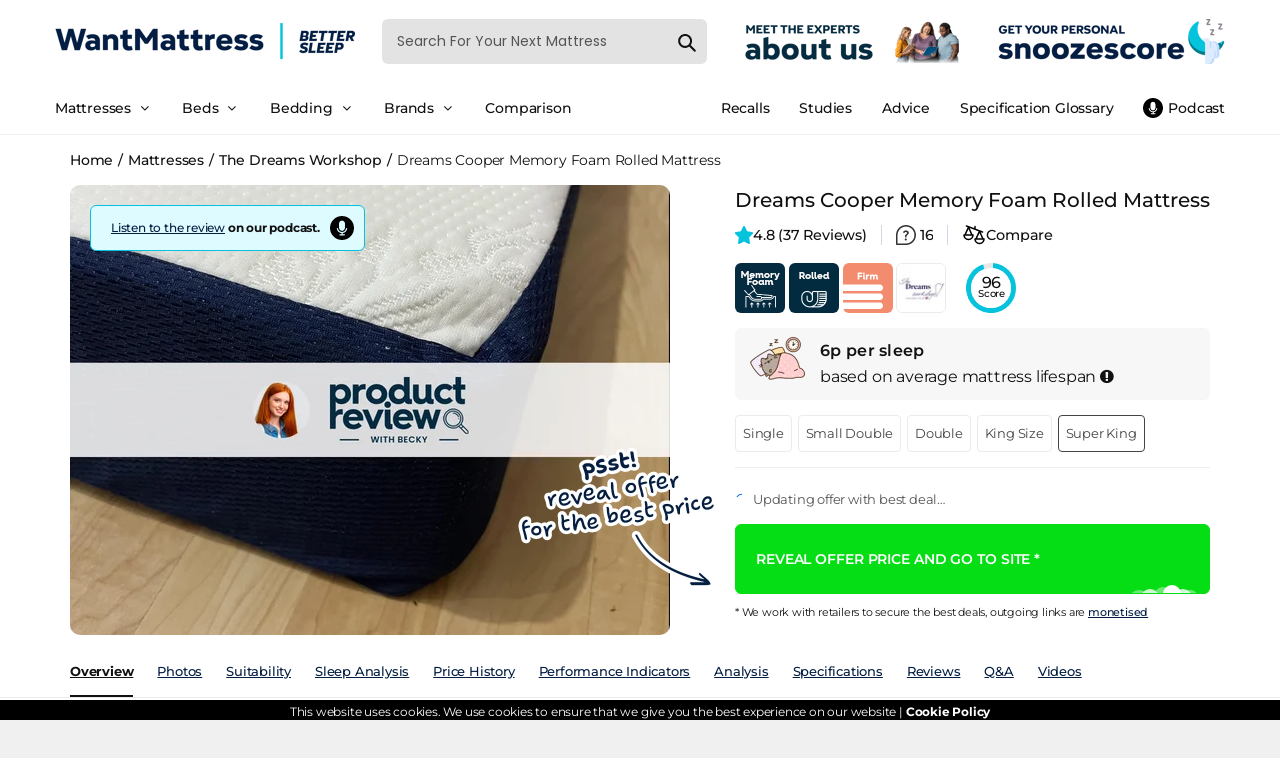

--- FILE ---
content_type: text/html; charset=utf-8
request_url: https://www.wantmattress.com/product/dreams-cooper-rolled-mattress
body_size: 46247
content:


<!DOCTYPE html>

<html lang="en-GB">
<head><meta charset="UTF-8" /><meta name="viewport" content="width=device-width, initial-scale=1.0" /><meta name="theme-color" content="#0a2f42" /><title>
	Dreams Cooper Memory Foam Rolled Mattress | The Dreams Workshop | Want Mattress
</title><meta id="metaDesc" name="description" content="The Dreams Cooper Rolled Mattress: UK-made premium firm option with memory foam, rolled for convenience &amp; durability. Perfect for back or stomach sleepers." /><link rel="apple-touch-icon" sizes="180x180" href="/apple-touch-icon.png" /><link rel="icon" type="image/png" sizes="32x32" href="/favicon-32x32.png" /><link rel="icon" type="image/png" sizes="16x16" href="/favicon-16x16.png" /><link rel="preconnect" href="https://fonts.googleapis.com" /><link rel="dns-prefetch" href="https://fonts.googleapis.com" /><link rel="stylesheet" href="/assets/stylesheets/bundle.css?5" media="all" />
    <link rel="canonical" href="https://www.wantmattress.com/product/dreams-cooper-rolled-mattress" />
    <meta property="og:title" content="Dreams Cooper Memory Foam Rolled Mattress">
    <meta property="og:site_name" content="Want Mattress">
    <meta property="og:url" content="https://www.wantmattress.com/product/dreams-cooper-rolled-mattress">
    <meta property="og:description" content="Dreams Cooper Memory Foam Rolled Mattress is sold by Dreams and is manufactured by The Dreams Workshop">
    <meta property="og:type" content="product">
    <meta property="og:image" content="https://www.wantmattress.com/cdn-cgi/image/format=webp,fit=cover,width=600,height=450/assets/product_images/57a944c5-9c9e-4139-b0c7-002cf650c669.jpg">
    <meta property="og:image:secure_url" content="https://www.wantmattress.com/cdn-cgi/image/format=webp,fit=cover,width=600,height=450/assets/product_images/57a944c5-9c9e-4139-b0c7-002cf650c669.jpg" />
    <meta property="og:image:width" content="600" />
    <meta property="og:image:height" content="450" />
    <meta property="og:image:alt" content="explicitly provided" />
    <meta property="og:image:type" content="image/jpeg" />
    <meta name="twitter:creator" content="@WantMattress">
    <meta name="twitter:card" content="product">
    <meta name="twitter:site" content="@WantMattress">
    <meta name="twitter:title" content="Dreams Cooper Memory Foam Rolled Mattress">
    <meta name="twitter:description" content="Dreams Cooper Memory Foam Rolled Mattress is sold by Dreams and is manufactured by The Dreams Workshop">
    <meta name="twitter:image" content="https://www.wantmattress.com/cdn-cgi/image/format=webp,fit=cover,width=600,height=450/assets/product_images/57a944c5-9c9e-4139-b0c7-002cf650c669.jpg">
    <meta name="twitter:label1" content="129.00">
    <meta name="twitter:data1" content="In Stock">


    
    <link rel="dns-prefetch" href="//clk.tradedoubler.com">
    <link rel="preconnect" href="https://clk.tradedoubler.com" crossorigin>
    <link rel="dns-prefetch" href="//www.dreams.co.uk">
    <link rel="preconnect" href="https://www.dreams.co.uk" crossorigin>
    <script data-cfasync="false" nonce="4bcbf2ed-f058-4320-8173-1d86e3c8c77c">try{(function(w,d){!function(j,k,l,m){if(j.zaraz)console.error("zaraz is loaded twice");else{j[l]=j[l]||{};j[l].executed=[];j.zaraz={deferred:[],listeners:[]};j.zaraz._v="5874";j.zaraz._n="4bcbf2ed-f058-4320-8173-1d86e3c8c77c";j.zaraz.q=[];j.zaraz._f=function(n){return async function(){var o=Array.prototype.slice.call(arguments);j.zaraz.q.push({m:n,a:o})}};for(const p of["track","set","debug"])j.zaraz[p]=j.zaraz._f(p);j.zaraz.init=()=>{var q=k.getElementsByTagName(m)[0],r=k.createElement(m),s=k.getElementsByTagName("title")[0];s&&(j[l].t=k.getElementsByTagName("title")[0].text);j[l].x=Math.random();j[l].w=j.screen.width;j[l].h=j.screen.height;j[l].j=j.innerHeight;j[l].e=j.innerWidth;j[l].l=j.location.href;j[l].r=k.referrer;j[l].k=j.screen.colorDepth;j[l].n=k.characterSet;j[l].o=(new Date).getTimezoneOffset();if(j.dataLayer)for(const t of Object.entries(Object.entries(dataLayer).reduce((u,v)=>({...u[1],...v[1]}),{})))zaraz.set(t[0],t[1],{scope:"page"});j[l].q=[];for(;j.zaraz.q.length;){const w=j.zaraz.q.shift();j[l].q.push(w)}r.defer=!0;for(const x of[localStorage,sessionStorage])Object.keys(x||{}).filter(z=>z.startsWith("_zaraz_")).forEach(y=>{try{j[l]["z_"+y.slice(7)]=JSON.parse(x.getItem(y))}catch{j[l]["z_"+y.slice(7)]=x.getItem(y)}});r.referrerPolicy="origin";r.src="/cdn-cgi/zaraz/s.js?z="+btoa(encodeURIComponent(JSON.stringify(j[l])));q.parentNode.insertBefore(r,q)};["complete","interactive"].includes(k.readyState)?zaraz.init():j.addEventListener("DOMContentLoaded",zaraz.init)}}(w,d,"zarazData","script");window.zaraz._p=async d$=>new Promise(ea=>{if(d$){d$.e&&d$.e.forEach(eb=>{try{const ec=d.querySelector("script[nonce]"),ed=ec?.nonce||ec?.getAttribute("nonce"),ee=d.createElement("script");ed&&(ee.nonce=ed);ee.innerHTML=eb;ee.onload=()=>{d.head.removeChild(ee)};d.head.appendChild(ee)}catch(ef){console.error(`Error executing script: ${eb}\n`,ef)}});Promise.allSettled((d$.f||[]).map(eg=>fetch(eg[0],eg[1])))}ea()});zaraz._p({"e":["(function(w,d){})(window,document)"]});})(window,document)}catch(e){throw fetch("/cdn-cgi/zaraz/t"),e;};</script></head>

<body class="index-template">
<header id="top" class="header clearfix">
<div id="shopify-section-theme-header" class="shopify-section">
<div data-section-id="theme-header" data-section-type="header-section">
<section class="main-header">
<div class="main-header-wrapper">
<div class="container clearfix">
<div class="row">
    <div class="flex-container">
        <div class="flex-item">
            <span class="hamburger material-icons" id="ham">
                <i class="fa fa-bars fa-2x"></i>
            </span>
        </div>
        <div class="flex-item">
            <span class="hamburger material-icons" id="ham1">
                <i class="fa fa-search fa-2x"></i>
            </span>
        </div>
        <div class="flex-item">
            <div class="nav-logo">
                <a href="/">
                    <img alt="logo"
                         src="https://www.wantmattress.com/cdn-cgi/image/fit=contain,width=300/assets/images/logo2024trusta4.png"
                         srcset="https://www.wantmattress.com/cdn-cgi/image/fit=contain,width=600/assets/images/logo2024trusta4.png 2x"
                         width="300" height="83" title="Want Mattress">
                </a>
            </div>
        </div>
        <div class="flex-item search-outer">
            <div class="nav-search">
                <form class="search" action="/search">
                    <input type="hidden" name="type" value="product">
                    <input type="text" autocomplete="off" name="q" id="search_box0" class="search_box" placeholder="Search For Your Next Mattress" value="">
                    <button class="search_submit" type="submit" aria-label="submit">
                        <svg aria-hidden="true" role="presentation" class="icon icon-search" viewBox="0 0 37 40">
                            <path d="M35.6 36l-9.8-9.8c4.1-5.4 3.6-13.2-1.3-18.1-5.4-5.4-14.2-5.4-19.7 0-5.4 5.4-5.4 14.2 0 19.7 2.6 2.6 6.1 4.1 9.8 4.1 3 0 5.9-1 8.3-2.8l9.8 9.8c.4.4.9.6 1.4.6s1-.2 1.4-.6c.9-.9.9-2.1.1-2.9zm-20.9-8.2c-2.6 0-5.1-1-7-2.9-3.9-3.9-3.9-10.1 0-14C9.6 9 12.2 8 14.7 8s5.1 1 7 2.9c3.9 3.9 3.9 10.1 0 14-1.9 1.9-4.4 2.9-7 2.9z"></path>
                        </svg>
                    </button>
                </form>
            </div>
        </div>
        <div class="flex-item">
             <a href="/about#meettheteam">
            <img loading="lazy" width="227"  alt="meet our expert panel of medical professionals and sleep experts" title="meet our expert panel of medical professionals and sleep experts" src="https://www.wantmattress.com/cdn-cgi/image/fit=contain,width=227/assets/images/meettheexperts.png" srcset="https://www.wantmattress.com/cdn-cgi/image/fit=contain,width=454/assets/images/meettheexperts.png 2x"/>
            </a>
        </div>
        <div class="flex-item">
            <a href="/mattress-quiz">
                <img loading="lazy" width="227" height="46" style="margin-left: 10px; max-height: 46px;" alt="the mattress quiz helps you find the right mattress for you" title="mattress quiz" src="https://www.wantmattress.com/cdn-cgi/image/fit=contain,width=227/assets/images/snoozescoreblue.png" srcset="https://www.wantmattress.com/cdn-cgi/image/fit=contain,width=454/assets/images/snoozescoreblue.png 2x"/>
            </a>
        </div>

    </div>
</div>

<div class="row">
<div class="main-header-inner">
<nav class="nav-drill">
<div id="exitor" class="exiter" style="background: #041e43; padding: 15px; position: absolute; left: -41px; top: 0px; color: #fff">
    <i class="fa fa-times"></i>
</div>
<ul class="nav-items nav-level-1">
<li class="nav-item">
    <a class="nav-link" href="/">
        Home
    </a>
</li>
<li class="nav-item nav-expand">
<a class="nav-link nav-expand-link" href="#">
    Mattresses
</a>
<ul class="nav-items nav-expand-content">
<li class="nav-item">
    <a class="nav-link" href="/mattresses">
        All Mattresses
    </a>
</li>
<li class="nav-item nav-expand">
    <a class="nav-link nav-expand-link" href="#">
        By Type
    </a>
    <ul class="nav-items nav-expand-content">
        <li class="nav-item">
            <a class="nav-link" href="/mattresses/orthopaedic">Orthopaedic mattresses</a>
        </li>
        <li class="nav-item">
            <a class="nav-link" href="/mattresses/memory-foam">Memory foam mattresses</a>
        </li>
        <li class="nav-item">
            <a class="nav-link" href="/mattresses/pocket-spring">Pocket spring mattresses</a>
        </li>
        <li class="nav-item">
            <a class="nav-link" href="/mattresses/bed-in-a-box">Bed in a box mattresses </a>
        </li>
        <li class="nav-item">
            <a class="nav-link" href="/mattresses/gel">Gel mattresses</a>
        </li>
        <li class="nav-item">
            <a class="nav-link" href="/mattresses/latex">Latex mattresses</a>
        </li>
        <li class="nav-item">
            <a class="nav-link" href="/mattresses/traditional-spring">Traditional spring mattresses</a>
        </li>
        <li class="nav-item">
            <a class="nav-link" href="/mattresses/split-tension">Split tension mattresses</a>
        </li>
        <li class="nav-item">
            <a class="nav-link" href="/mattresses/hybrid">Hybrid mattresses</a>
        </li>
        <li class="nav-item">
            <a class="nav-link" href="/mattresses/natural">Natural mattresses</a>
        </li>
        <li class="nav-item">
            <a class="nav-link" href="/mattresses/sleep-trial">Sleep trial mattresses</a>
        </li>
    </ul>
</li>

<li class="nav-item nav-expand">
    <a class="nav-link nav-expand-link" href="#">
        By Tension
    </a>
    <ul class="nav-items nav-expand-content">
        <li class="nav-item">
            <a class="nav-link" href="/mattresses/soft">Soft</a>
        </li>

        <li class="nav-item">
            <a class="nav-link" href="/mattresses/soft-medium">Soft medium</a>
        </li>

        <li class="nav-item">
            <a class="nav-link" href="/mattresses/medium">Medium</a>
        </li>

        <li class="nav-item">
            <a class="nav-link" href="/mattresses/medium-firm">Medium firm</a>
        </li>

        <li class="nav-item">
            <a class="nav-link" href="/mattresses/firm">Firm</a>
        </li>
    </ul>
</li>

<li class="nav-item nav-expand">
    <a class="nav-link nav-expand-link" href="#">
        By Sleep Position
    </a>
    <ul class="nav-items nav-expand-content">
        <li class="nav-item">
            <a class="nav-link" href="/mattresses/stomach-sleepers">Stomach sleeper mattresses</a>
        </li>
        <li class="nav-item">
            <a class="nav-link" href="/mattresses/side-sleepers">Side sleeper mattresses</a>
        </li>
        <li class="nav-item">
            <a class="nav-link" href="/mattresses/back-sleepers">Back sleeper mattresses</a>
        </li>
    </ul>
</li>


<li class="nav-item nav-expand">
    <a class="nav-link nav-expand-link" href="#">
        By Age Range
    </a>
    <ul class="nav-items nav-expand-content">
        <li class="nav-item">
            <a class="nav-link" href="/mattresses/cot-babies">Cot mattresses (For Babies)</a>
        </li>
        <li class="nav-item">
            <a class="nav-link" href="/mattresses/toddler">Toddler mattresses (3+)</a>
        </li>
        <li class="nav-item">
            <a class="nav-link" href="/mattresses/kids">Childrens mattresses (5+)</a>
        </li>
        <li class="nav-item">
            <a class="nav-link" href="/mattresses/teenager">Teenager mattresses (13+)</a>
        </li>
        <li class="nav-item">
            <a class="nav-link" href="/mattresses/adult">Adult mattresses (18+)</a>
        </li>
        <li class="nav-item">
            <a class="nav-link" href="/mattresses/elderly">Elderly mattresses (65+)</a>
        </li>

    </ul>
</li>

<li class="nav-item nav-expand">
    <a class="nav-link nav-expand-link" href="#">
        By Pain Area
    </a>
    <ul class="nav-items nav-expand-content">
        <li class="nav-item">
            <a class="nav-link" href="/mattresses/back-pain">For Back Pain</a>
        </li>
        <li class="nav-item">
            <a class="nav-link" href="/mattresses/neck-pain">For Neck Pain</a>
        </li>
        <li class="nav-item">
            <a class="nav-link" href="/mattresses/shoulder-pain">For Shoulder Pain</a>
        </li>
        <li class="nav-item">
            <a class="nav-link" href="/mattresses/hip-pain">For Hip Pain</a>
        </li>
        <li class="nav-item">
            <a class="nav-link" href="/mattresses/joint-pain">For Joint Pain</a>
        </li>
    </ul>
</li>

<li class="nav-item nav-expand">
    <a class="nav-link nav-expand-link" href="#">
        By Suitability
    </a>
    <ul class="nav-items nav-expand-content">

        <li class="nav-item">
            <a class="nav-link" href="/mattresses/sexually-active">For Sex</a>
        </li>
        <li class="nav-item">
            <a class="nav-link" href="/mattresses/couples">For Couples (Movement)</a>
        </li>
        <li class="nav-item">
            <a class="nav-link" href="/mattresses/hotels">For Hotels (Source 5,7)</a>
        </li>
        <li class="nav-item">
            <a class="nav-link" href="/mattresses/anti-allergy">For Allergy Sufferers</a>
        </li>
        <li class="nav-item">
            <a class="nav-link" href="/mattresses/students">For Students</a>
        </li>
        <li class="nav-item">
            <a class="nav-link" href="/mattresses/arthritis">For Arthritis</a>
        </li>
        <li class="nav-item">
            <a class="nav-link" href="/mattresses/hypermobility">For Hypermobility</a>
        </li>
        <li class="nav-item">
            <a class="nav-link" href="/mattresses/fibromyalgia">For Fibromyalgia</a>
        </li>
        <li class="nav-item">
            <a class="nav-link" href="/mattresses/light-sleepers">For Light Sleepers</a>
        </li>
        <li class="nav-item">
            <a class="nav-link" href="/mattresses/menopause">For Menopause</a>
        </li>
        <li class="nav-item">
            <a class="nav-link" href="/mattresses/osteoporosis">For Osteoporosis</a>
        </li>
        <li class="nav-item">
            <a class="nav-link" href="/mattresses/pressure-sores">For Pressure Sores</a>
        </li>
        <li class="nav-item">
            <a class="nav-link" href="/mattresses/pregnancy">For Pregnancy</a>
        </li>
        <li class="nav-item">
            <a class="nav-link" href="/mattresses/sciatica">For Sciatica</a>
        </li>
        <li class="nav-item">
            <a class="nav-link" href="/mattresses/kyphosis">For Kyphosis</a>
        </li>
        <li class="nav-item">
                                                        <a class="nav-link" href="/top-mattresses"><b>Top Rated Mattresses</b></a>
                                                                    </li>
                                                        </ul>
                                                    </li>

<li class="nav-item nav-expand">
    <a class="nav-link nav-expand-link" href="#">
        By Temperature
    </a>
    <ul class="nav-items nav-expand-content">
        <li class="nav-item">
            <a class="nav-link" href="/mattresses/cold-sleepers">For Cold Sleepers</a>
        </li>
        <li class="nav-item">
            <a class="nav-link" href="/mattresses/hot-sleepers">For Hot Sleepers</a>
        </li>
        <li class="nav-item">
            <a class="nav-link" href="/mattresses/night-sweats">For Night Sweats</a>
        </li>
    </ul>
</li>

<li class="nav-item nav-expand">
    <a class="nav-link nav-expand-link" href="#">
        By Weight
    </a>
    <ul class="nav-items nav-expand-content">
        <li class="nav-item">
            <a class="nav-link" href="/mattresses/larger-people">For Heavy People</a>
        </li>
        <li class="nav-item">
            <a class="nav-link" href="/mattresses/lightweight-people">For Lightweight People</a>
        </li>
    </ul>
</li>

</ul>
</li>

<li class="nav-item nav-expand">
    <a class="nav-link nav-expand-link" href="#">
        Bed Frames
    </a>
    <ul class="nav-items nav-expand-content">
        <li class="nav-item">
            <a class="nav-link" href="/bed-frames">
                All Bed Frames
            </a>
        </li>

        <li class="nav-item nav-expand">
            <a class="nav-link nav-expand-link" href="#">
                By Type
            </a>
            <ul class="nav-items nav-expand-content">
                <li class="nav-item">
                    <a class="nav-link" href="/bed-frames/wood">Wooden Bed Frames</a>
                </li>
                <li class="nav-item">
                    <a class="nav-link" href="/bed-frames/metal">Metal Bed Frames</a>
                </li>
                <li class="nav-item">
                    <a class="nav-link" href="/bed-frames/fabric">Fabric Bed Frames</a>
                </li>
                <li class="nav-item">
                    <a class="nav-link" href="/bed-frames/leather">Leather Bed Frames</a>
                </li>
                <li class="nav-item">
                    <a class="nav-link" href="/bed-frames/ottoman">Ottoman Bed Frames</a>
                </li>
                <li class="nav-item">
                    <a class="nav-link" href="/bed-frames/bunk">Bunk Bed Frames</a>
                </li>
                <li class="nav-item">
                    <a class="nav-link" href="/bed-frames/sofa-beds">Sofa Beds</a>
                </li>
                <li class="nav-item">
                    <a class="nav-link" href="/bed-frames/toddler">Toddler Beds</a>
                </li>
                <li class="nav-item">
                    <a class="nav-link" href="/bed-frames/kids">Kids Beds</a>
                </li>
                <li class="nav-item">
                    <a class="nav-link" href="/bed-frames/storage">Storage Beds</a>
                </li>
                <li class="nav-item">
                    <a class="nav-link" href="/bed-frames/folding">Folding Beds</a>
                </li>
                <li class="nav-item">
                    <a class="nav-link" href="/bed-frames/adjustable">Adjustable Beds</a>
                </li>
                <li class="nav-item">
                    <a class="nav-link" href="/bed-frames/tv">TV Beds</a>
                </li>
                <li class="nav-item">
                    <a class="nav-link" href="/bed-frames/air">Air Beds</a>
                </li>
                <li class="nav-item">
                    <a class="nav-link" href="/bed-frames/divan">Divan Beds</a>
                </li>
            </ul>
        </li>

        <li class="nav-item nav-expand">
            <a class="nav-link nav-expand-link" href="#">By Style
            </a>
            <ul class="nav-items nav-expand-content">
                <li class="nav-item">
                    <a class="nav-link" href="/bed-frames/low-footend">Low Footend</a>
                </li>
                <li class="nav-item">
                    <a class="nav-link" href="/bed-frames/high-footend">High Footend</a>
                </li>
                <li class="nav-item">
                    <a class="nav-link" href="/bed-frames/sleigh-style">Scroll Sleigh Style</a>
                </li>
                <li class="nav-item">
                    <a class="nav-link" href="/bed-frames/winged-style">Winged Style</a>
                </li>
            </ul>
        </li>

        <li class="nav-item nav-expand">
            <a class="nav-link nav-expand-link" href="#">
                By Colour
            </a>
            <ul class="nav-items nav-expand-content">
                <li class="nav-item">
                    <a class="nav-link" href="/bed-frames/black">Black Bed Frames</a>
                </li>
                <li class="nav-item">
                    <a class="nav-link" href="/bed-frames/grey">Grey Bed Frames</a>
                </li>
                <li class="nav-item">
                    <a class="nav-link" href="/bed-frames/white">White Bed Frames</a>
                </li>
                <li class="nav-item">
                    <a class="nav-link" href="/bed-frames/nickel">Nickel Bed Frames</a>
                </li>
                <li class="nav-item">
                    <a class="nav-link" href="/bed-frames/brass">Brass Bed Frames</a>
                </li>
                <li class="nav-item">
                    <a class="nav-link" href="/bed-frames/chrome">Chrome Bed Frames</a>
                </li>
                <li class="nav-item">
                    <a class="nav-link" href="/bed-frames/brown">Brown Bed Frames</a>
                </li>
                <li class="nav-item">
                    <a class="nav-link" href="/bed-frames/pink">Pink Bed Frames</a>
                </li>
                <li class="nav-item">
                    <a class="nav-link" href="/bed-frames/blue">Blue Bed Frames</a>
                </li>
                <li class="nav-item">
                    <a class="nav-link" href="/bed-frames/green">Green Bed Frames</a>
                </li>
            </ul>
        </li>
    </ul>
</li>

<li class="nav-item nav-expand">
    <a class="nav-link nav-expand-link" href="#">
        Bedding
    </a>
    <ul class="nav-items nav-expand-content">
        <li class="nav-item">
            <a class="nav-link" href="/bedding">
                All Bedding
            </a>
        </li>
        <li class="nav-item nav-expand">
            <a class="nav-link nav-expand-link" href="#">
                By Type
            </a>
            <ul class="nav-items nav-expand-content">
                <li class="nav-item">
                    <a class="nav-link" href="/bedding/pillows">Pillows</a>
                </li>
                <li class="nav-item">
                    <a class="nav-link" href="/bedding/mattress-protectors">Mattress Protectors</a>
                </li>
                <li class="nav-item">
                    <a class="nav-link" href="/bedding/duvets">Duvets</a>
                </li>
                <li class="nav-item">
                    <a class="nav-link" href="/bedding/duvet-covers">Duvet Covers</a>
                </li>
                <li class="nav-item">
                    <a class="nav-link" href="/bedding/sheets">Sheets </a>
                </li>
                <li class="nav-item">
                    <a class="nav-link" href="/bedding/mattress-toppers">Mattress Topper</a>
                </li>
            </ul>
        </li>
        <li class="nav-item nav-expand">
            <a class="nav-link nav-expand-link" href="#">
                Pillows By Suitability
            </a>
            <ul class="nav-items nav-expand-content">
                <li class="nav-item">
                    <a class="nav-link" href="/bedding/pillows/side-sleepers">For Side Sleepers</a>
                </li>
                <li class="nav-item">
                    <a class="nav-link" href="/bedding/pillows/back-sleepers">For Back Sleepers</a>
                </li>
            </ul>
        </li>
    </ul>
</li>

<li class="nav-item">
    <a class="nav-link" href="/brand">
        Brands
    </a>
</li>
<li class="nav-item">
    <a class="nav-link" href="/contact.aspx">
        Contact
    </a>
</li>
<li class="nav-item">
    <a class="nav-link" href="/mattress-quiz">
        Mattress Quiz
    </a>
</li>
<li class="nav-item">
    <a class="nav-link" href="/sleep-advice">
       Sleep Advice
    </a>
</li>
<li class="nav-item">
    <a class="nav-link" href="/sleep-studies">
        Sleep Studies
    </a>
</li>
    <li class="nav-item">
    <a class="nav-link" href="/recalls">
       Product Recalls
    </a>
</li>
<li class="nav-item">
    <a class="nav-link" href="/sleep-sound-podcast">
        Sleep Sound Podcast
    </a>
</li>
<li class="nav-item">
    <a class="nav-link" href="/comparison">
       Mattress Comparison
    </a>
</li>

<li class="nav-item">
    <a class="nav-link" href="/glossary">
        Specification Glossary
    </a>
</li>

<li class="nav-item">
    <a class="nav-link" href="/top-mattresses">
        Top Rated Mattresses
    </a>
</li>


</ul>
</nav>
</div>
</div>
</div>
</div>
</section>


<!-- Desktop Menu -->

<section class="navigation-header hidden-xs">
<div class="navigation-header-wrapper">
<div class="container clearfix">
<div class="row">
<div class="main-navigation-inner">
<div class="navigation_area">

<div class="navigation_right">
<ul class="navigation_links">

<li class="dropdown mega-menu" style="margin-left: 0px;">
<a href="/mattresses" class="dropdown-toggle dropdown-link" data-toggle="dropdown">
    <span>Mattresses</span>
    <i class="fa fa-angle-down"></i>
    <i class="sub-dropdown1 visible-sm visible-md visible-lg"></i>
    <i class="sub-dropdown visible-sm visible-md visible-lg"></i>
</a>
<div class="megamenu-container megamenu-container-3 dropdown-menu" style="display: none; width: 1170px; left: 0px;">
<ul class="sub-mega-menu">
<li class="mega-links mega3-collumn1 col-sm-3 ">

    <ul>
        <li class="list-title">By Type</li>

        <li class="list-unstyled li-sub-mega">
            <a href="/mattresses/orthopaedic">Orthopaedic mattresses</a>
        </li>
        <li class="list-unstyled li-sub-mega">
            <a href="/mattresses/memory-foam">Memory foam mattresses</a>
        </li>

        <li class="list-unstyled li-sub-mega">
            <a href="/mattresses/pocket-spring">Pocket spring mattresses</a>
        </li>

        <li class="list-unstyled li-sub-mega">
            <a href="/mattresses/bed-in-a-box">Bed in a box mattresses </a>
        </li>

        <li class="list-unstyled li-sub-mega">
            <a href="/mattresses/gel">Gel mattresses</a>
        </li>

        <li class="list-unstyled li-sub-mega">
            <a href="/mattresses/latex">Latex mattresses</a>
        </li>

        <li class="list-unstyled li-sub-mega">
            <a href="/mattresses/traditional-spring">Traditional spring mattresses</a>
        </li>

        <li class="list-unstyled li-sub-mega">
            <a href="/mattresses/split-tension">Split tension mattresses</a>
        </li>

        <li class="list-unstyled li-sub-mega">
            <a href="/mattresses/hybrid">Hybrid mattresses</a>
        </li>
        <li class="list-unstyled li-sub-mega">
            <a href="/mattresses/natural">Natural mattresses</a>
        </li>
        <li class="list-unstyled li-sub-mega">
            <a href="/mattresses/sleep-trial">Sleep trial mattresses</a>
        </li>

    </ul>

    <ul style="margin-top: 28px;">
        <li class="list-title">
            By Tension
        </li>

        <li class="list-unstyled li-sub-mega soft-mattress-list">
            <a href="/mattresses/soft">Soft</a>
        </li>

        <li class="list-unstyled li-sub-mega soft-medium-mattress-list">
            <a href="/mattresses/soft-medium">Soft medium</a>
        </li>

        <li class="list-unstyled li-sub-mega medium-mattress-list">
            <a href="/mattresses/medium">Medium</a>
        </li>

        <li class="list-unstyled li-sub-mega medium-firm-mattress-list">
            <a href="/mattresses/medium-firm">Medium firm</a>
        </li>

        <li class="list-unstyled li-sub-mega firm-mattress-list">
            <a href="/mattresses/firm">Firm</a>
        </li>
    </ul>
</li>
<li class="mega-links mega3-collumn1 col-sm-3 ">

    <ul>
        <li class="list-title">By Sleeping Position</li>
        <li class="list-unstyled li-sub-mega">
            <a href="/mattresses/stomach-sleepers">Stomach sleeper mattresses</a>
        </li>
        <li class="list-unstyled li-sub-mega">
            <a href="/mattresses/side-sleepers">Side sleeper mattresses</a>
        </li>
        <li class="list-unstyled li-sub-mega">
            <a href="/mattresses/back-sleepers">Back sleeper mattresses</a>
        </li>
    </ul>
    <ul style="margin-top: 28px;">
        <li class="list-title">By Age Range</li>
        <li class="list-unstyled li-sub-mega">
            <a href="/mattresses/cot-babies">Cot mattresses (For Babies)</a>
        </li>
        <li class="list-unstyled li-sub-mega">
            <a href="/mattresses/toddler">Toddler mattresses (3+)</a>
        </li>
        <li class="list-unstyled li-sub-mega">
            <a href="/mattresses/kids">Childrens mattresses (5+)</a>
        </li>
        <li class="list-unstyled li-sub-mega">
            <a href="/mattresses/teenager">Teenager mattresses (13+)</a>
        </li>
        <li class="list-unstyled li-sub-mega">
            <a href="/mattresses/adult">Adult mattresses (18+)</a>
        </li>
        <li class="list-unstyled li-sub-mega">
            <a href="/mattresses/elderly">Elderly mattresses (65+)</a>
        </li>

    </ul>

    <ul style="margin-top: 28px;">
        <li class="list-title">By Pain Area</li>
        <li class="list-unstyled li-sub-mega">
            <a href="/mattresses/back-pain">For Back Pain</a>
        </li>
        <li class="list-unstyled li-sub-mega">
            <a href="/mattresses/neck-pain">For Neck Pain</a>
        </li>
        <li class="list-unstyled li-sub-mega">
            <a href="/mattresses/shoulder-pain">For Shoulder Pain</a>
        </li>
        <li class="list-unstyled li-sub-mega">
            <a href="/mattresses/hip-pain">For Hip Pain</a>
        </li>
        <li class="list-unstyled li-sub-mega">
            <a href="/mattresses/joint-pain">For Joint Pain</a>
        </li>
    </ul>


</li>


<li class="mega-links mega3-collumn1 col-sm-3 ">
    <ul>
        <li class="list-title">By Suitability</li>

        <li class="list-unstyled li-sub-mega">
            <a href="/mattresses/sexually-active">For Sex</a>
        </li>
        <li class="list-unstyled li-sub-mega">
            <a href="/mattresses/couples">For Couples (Movement)</a>
        </li>
        <li class="list-unstyled li-sub-mega">
            <a href="/mattresses/hotels">For Hotels (Source 5,7)</a>
        </li>
        <li class="list-unstyled li-sub-mega">
            <a href="/mattresses/anti-allergy">For Allergy Sufferers</a>
        </li>
        <li class="list-unstyled li-sub-mega">
            <a href="/mattresses/students">For Students</a>
        </li>
        <li class="list-unstyled li-sub-mega">
            <a href="/mattresses/arthritis">For Arthritis</a>
        </li>
        <li class="list-unstyled li-sub-mega">
            <a href="/mattresses/hypermobility">For Hypermobility</a>
        </li>
        <li class="list-unstyled li-sub-mega">
            <a href="/mattresses/fibromyalgia">For Fibromyalgia</a>
        </li>
        <li class="list-unstyled li-sub-mega">
            <a href="/mattresses/light-sleepers">For Light Sleepers</a>
        </li>
        <li class="list-unstyled li-sub-mega">
            <a href="/mattresses/menopause">For Menopause</a>
        </li>
        <li class="list-unstyled li-sub-mega">
            <a href="/mattresses/osteoporosis">For Osteoporosis</a>
        </li>
        <li class="list-unstyled li-sub-mega">
            <a href="/mattresses/pressure-sores">For Pressure Sores</a>
        </li>
        <li class="list-unstyled li-sub-mega">
            <a href="/mattresses/pregnancy">For Pregnancy</a>
        </li>
        <li class="list-unstyled li-sub-mega">
            <a href="/mattresses/sciatica">For Sciatica</a>
        </li>
        <li class="list-unstyled li-sub-mega">
            <a href="/mattresses/kyphosis">For Kyphosis</a>
        </li>
        <li class="list-unstyled li-sub-mega" style="margin-top: 28px;">
                                                                        <a href="/top-mattresses"><b>Top Rated Mattresses</b></a>
                                                                    </li>
                                                                    <li class="list-unstyled li-sub-mega">
                                                                        <a href="/mattresses"><b style="font-weight: 600;">View All Mattresses</b></a>
                                                                    </li>
                                                                </ul>
                                                            </li>

<li class="mega-links mega3-collumn2 col-sm-3">
    <ul>
        <li class="list-title">By Temperature</li>
        <li class="list-unstyled li-sub-mega">
            <a href="/mattresses/cold-sleepers">For Cold Sleepers</a>
        </li>
        <li class="list-unstyled li-sub-mega">
            <a href="/mattresses/hot-sleepers">For Hot Sleepers</a>
        </li>
        <li class="list-unstyled li-sub-mega">
            <a href="/mattresses/night-sweats">For Night Sweats</a>
        </li>
    </ul>

    <ul style="margin-top: 28px;">
        <li class="list-title">By Bed Type</li>
        <li class="list-unstyled li-sub-mega">
            <a href="/mattresses/adjustable">For Adjustable Bed</a>
        </li>
        <li class="list-unstyled li-sub-mega">
            <a href="/mattresses/pull-out">For Pull Out Bed</a>
        </li>
        <li class="list-unstyled li-sub-mega">
            <a href="/mattresses/guest-bed">For Guest Bed</a>
        </li>
        <li class="list-unstyled li-sub-mega">
            <a href="/mattresses/bunk">For Bunk Beds</a>
        </li>
    </ul>

    <ul style="margin-top: 28px;">
        <li class="list-title">By Weight</li>
        <li class="list-unstyled li-sub-mega">
            <a href="/mattresses/larger-people">For Heavy People</a>
        </li>
        <li class="list-unstyled li-sub-mega">
            <a href="/mattresses/lightweight-people">For Lightweight People</a>
        </li>
        <li class="list-unstyled li-sub-mega">
            <a class="clearfix" href="/retailer/dreams" style="position: relative">
                <img loading="lazy" style="margin-top: 20px; width: 100%; max-width: 250px; border-radius: 10px;" src="/assets/images/dreamssmall.jpg" alt="Dreams mattress inlink">
            </a>
        </li>
        <li class="list-unstyled li-sub-mega">
            <a class="clearfix" href="/retailer/bensons-for-beds" style="position: relative">
                <img loading="lazy" style="margin-top: 20px; width: 100%; max-width: 250px; border-radius: 10px;" src="/assets/images/bensonssmall.jpg" alt="Bensons mattress inlink">
            </a>
        </li>

    </ul>
</li>
</ul>
</div>
</li>


<li class="dropdown mega-menu">
    <a href="/bed-frames" class="dropdown-toggle dropdown-link" data-toggle="dropdown">
        <span>Beds</span>
        <i class="fa fa-angle-down"></i>
        <i class="sub-dropdown1 visible-sm visible-md visible-lg"></i>
        <i class="sub-dropdown visible-sm visible-md visible-lg"></i>
    </a>
    <div class="megamenu-container megamenu-container-3 dropdown-menu" style="display: none; width: 1170px; left: 0px;">
        <ul class="sub-mega-menu">

            <li class="mega-links mega3-collumn1 col-sm-3 ">

                <ul>
                    <li class="list-title">By Type</li>


                    <li class="list-unstyled li-sub-mega">
                        <a href="/bed-frames/ottoman">Ottoman Bed Frames</a>
                    </li>
                    <li class="list-unstyled li-sub-mega">
                        <a href="/bed-frames/bunk">Bunk Bed Frames</a>
                    </li>
                    <li class="list-unstyled li-sub-mega">
                        <a href="/bed-frames/sofa-beds">Sofa Beds</a>
                    </li>
                    <li class="list-unstyled li-sub-mega">
                        <a href="/bed-frames/toddler">Toddler Beds</a>
                    </li>
                    <li class="list-unstyled li-sub-mega">
                        <a href="/bed-frames/kids">Kids Beds</a>
                    </li>
                    <li class="list-unstyled li-sub-mega">
                        <a href="/bed-frames/storage">Storage Beds</a>
                    </li>
                    <li class="list-unstyled li-sub-mega">
                        <a href="/bed-frames/folding">Folding Beds</a>
                    </li>
                    <li class="list-unstyled li-sub-mega">
                        <a href="/bed-frames/adjustable">Adjustable Beds</a>
                    </li>
                    <li class="list-unstyled li-sub-mega">
                        <a href="/bed-frames/tv">TV Beds</a>
                    </li>
                    <li class="list-unstyled li-sub-mega">
                        <a href="/bed-frames/air">Air Beds</a>
                    </li>
                    <li class="list-unstyled li-sub-mega">
                        <a href="/bed-frames/divan">Divan Beds</a>
                    </li>
                </ul>
            </li>

            <li class="mega-links mega3-collumn2 col-sm-3">
                <ul>
                    <li class="list-title">By Colour</li>
                    <li class="list-unstyled li-sub-mega">
                        <a href="/bed-frames/black">Black Bed Frames</a>
                    </li>
                    <li class="list-unstyled li-sub-mega">
                        <a href="/bed-frames/grey">Grey Bed Frames</a>
                    </li>
                    <li class="list-unstyled li-sub-mega">
                        <a href="/bed-frames/white">White Bed Frames</a>
                    </li>
                    <li class="list-unstyled li-sub-mega">
                        <a href="/bed-frames/nickel">Nickel Bed Frames</a>
                    </li>
                    <li class="list-unstyled li-sub-mega">
                        <a href="/bed-frames/brass">Brass Bed Frames</a>
                    </li>
                    <li class="list-unstyled li-sub-mega">
                        <a href="/bed-frames/chrome">Chrome Bed Frames</a>
                    </li>
                    <li class="list-unstyled li-sub-mega">
                        <a href="/bed-frames/brown">Brown Bed Frames</a>
                    </li>
                    <li class="list-unstyled li-sub-mega">
                        <a href="/bed-frames/pink">Pink Bed Frames</a>
                    </li>
                    <li class="list-unstyled li-sub-mega">
                        <a href="/bed-frames/blue">Blue Bed Frames</a>
                    </li>
                    <li class="list-unstyled li-sub-mega">
                        <a href="/bed-frames/green">Green Bed Frames</a>
                    </li>
                    <li class="list-unstyled li-sub-mega">
                        <a href="/bed-frames">
                            <b style="font-weight: 600;">View All Colours</b>
                        </a>
                    </li>
                </ul>
            </li>

            <li class="mega-links mega3-collumn2 col-sm-3">
                <ul>
                    <li class="list-title">By Material</li>
                    <li class="list-unstyled li-sub-mega">
                        <a href="/bed-frames/wood">Wooden Bed Frames</a>
                    </li>
                    <li class="list-unstyled li-sub-mega">
                        <a href="/bed-frames/metal">Metal Bed Frames</a>
                    </li>
                    <li class="list-unstyled li-sub-mega">
                        <a href="/bed-frames/fabric">Fabric Bed Frames</a>
                    </li>
                    <li class="list-unstyled li-sub-mega">
                        <a href="/bed-frames/leather">Leather Bed Frames</a>
                    </li>
                </ul>

                <ul style="margin-top: 28px;">
        <li class="list-title">By Style</li>
        <li class="list-unstyled li-sub-mega">
            <a href="/bed-frames/low-footend">Low Footend</a>
        </li>
        <li class="list-unstyled li-sub-mega">
            <a href="/bed-frames/high-footend">High Footend</a>
        </li>
        <li class="list-unstyled li-sub-mega">
            <a href="/bed-frames/sleigh-style">Scroll Sleigh Style</a>
        </li>
        <li class="list-unstyled li-sub-mega">
            <a href="/bed-frames/winged-style">Winged Style</a>
        </li>
        <li class="list-unstyled li-sub-mega">
            <a href="/bed-frames">
                <b style="font-weight: 600;">View All Bed Frames</b>
            </a>
        </li>
    </ul>


            </li>

            <li class="mega-links mega3-collumn2 col-sm-3">
                <ul>
                    <li class="list-unstyled li-sub-mega">
                        <a class="clearfix" href="/bed-frames/ottoman" style="position: relative">
                            <img loading="lazy" style="margin-top: 20px; width: 100%; max-width: 250px; border-radius: 10px;" src="/assets/images/endliftsidelist.jpg" alt="end and side lift ottomans"/>
                        </a>
                    </li>
					
        <li class="list-unstyled li-sub-mega">
            <a class="clearfix" href="/retailer/dreams" style="position: relative">
                <img loading="lazy" style="margin-top: 20px; width: 100%; max-width: 250px; border-radius: 10px;" src="/assets/images/dreamssmall.jpg" alt="Dreams mattress inlink">
            </a>
        </li>
        <li class="list-unstyled li-sub-mega">
            <a class="clearfix" href="/retailer/bensons-for-beds" style="position: relative">
                <img loading="lazy" style="margin-top: 20px; width: 100%; max-width: 250px; border-radius: 10px;" src="/assets/images/bensonssmall.jpg" alt="Bensons mattress inlink">
            </a>
        </li>
				
                </ul>
            </li>
        </ul>

    </div>

</li>



<li class="dropdown mega-menu" style="">
    <a href="/bedding" class="dropdown-toggle dropdown-link" data-toggle="dropdown">
        <span>Bedding</span>
        <i class="fa fa-angle-down"></i>
        <i class="sub-dropdown1 visible-sm visible-md visible-lg"></i>
        <i class="sub-dropdown visible-sm visible-md visible-lg"></i>
    </a>
    <div class="megamenu-container megamenu-container-3 dropdown-menu" style="display: none; width: 1170px; left: 0px;">
        <ul class="sub-mega-menu">
            <li class="mega-links mega3-collumn1 col-sm-3">
                <ul>
                    <li class="list-title">By Type</li>
                    <li>
                        <a href="/bedding/pillows">Pillows</a>
                    </li>
                    <li>
                        <a href="/bedding/mattress-protectors">Mattress Protectors</a>
                    </li>
                    <li>
                        <a href="/bedding/duvets">Duvets</a>
                    </li>
                    <li>
                        <a href="/bedding/duvet-covers">Duvet Covers</a>
                    </li>
                    <li>
                        <a href="/bedding/sheets">Sheets </a>
                    </li>
                    <li>
                        <a href="/bedding/mattress-toppers">Mattress Topper</a>
                    </li>

                    <li>
                        <a href="/bedding">
                            <b style="font-weight: 600;">View All Bedding</b>
                        </a>
                    </li>
                </ul>
            </li>
            <li class="mega-links mega3-collumn1 col-sm-3">
                <ul>
                    <li class="list-title">Pillows By Suitability</li>
                    <li>
                        <a href="/bedding/pillows/side-sleepers">For Side Sleepers</a>
                    </li>
                    <li>
                        <a href="/bedding/pillows/back-sleepers">For Back Sleepers</a>
                    </li>
                </ul>
            </li>
        </ul>

    </div>
</li>

<li class="dropdown mega-menu" style="">
<a href="/brand" class="dropdown-toggle dropdown-link" data-toggle="dropdown">
    <span>Brands</span>
    <i class="fa fa-angle-down"></i>
    <i class="sub-dropdown1 visible-sm visible-md visible-lg"></i>
    <i class="sub-dropdown visible-sm visible-md visible-lg"></i>
</a>
<div class="megamenu-container megamenu-container-3 dropdown-menu" style="display: none; width: 1170px; left: 0px;">
<ul class="sub-mega-menu  brand-sub">

<li class="mega-links mega3-collumn1 col-sm-3">



    <ul>
        <li><a href="/brand/aspire">Aspire</a></li>
        <li><a href="/brand/bodyshape">Bodyshape</a></li>
        <li><a href="/brand/breasley">Breasley</a></li>
        <li><a href="/brand/coolflex">Coolflex</a></li>
        <li><a href="/brand/copper-fresh">Copper Fresh</a></li>
        <li><a href="/brand/country-living">Country Living</a></li>
        <li><a href="/brand/doze">Doze</a></li>
        <li><a href="/brand/dormeo">Dormeo</a></li>
        <li><a href="/brand/dreamcloud">Dreamcloud</a></li>
        <li><a href="/brand/dunlopillo">Dunlopillo</a></li>
        <li><a href="/brand/elle-decoration">Elle Decoration</a></li>
        <li><a href="/brand/emma">Emma</a></li>
        <li><a href="/brand/ercol">Ercol</a></li>
        <li><a href="/brand/ergoflex">Ergoflex</a></li>
        <li><a href="/brand/ergomotion">Ergomotion</a></li>
        <li><a href="/brand/eve">Eve</a></li>
        <li><a href="/brand/feather-and-black">Feather & Black</a></li>
        <li><a href="/brand/flaxby">Flaxby</a></li>
        <li><a href="/brand/gainsborough">Gainsborough</a></li>
        <li><a href="/brand/harrison-spinks">Harrison Spinks</a></li>
        <li><a href="/brand/highgrove">Highgrove</a></li>
        <li><a href="/brand/horizon">Horizon</a></li>
        <li><a href="/brand/house-beautiful">House Beautiful</a></li>
    
       
       
       


    </ul>
</li>

<li class="mega-links mega3-collumn2 col-sm-3">

    <ul>
            <li><a href="/brand/hyde-and-sleep">Hyde &amp; Sleep</a></li>
         <li><a href="/brand/hyder-beds">Hyder Beds</a></li>
 <li><a href="/brand/hypnos">Hypnos</a></li>
    <li><a href="/brand/igel">iGel</a></li>
 <li><a href="/brand/jaybe">JayBe</a></li>
 <li><a href="/brand/julian-bowen">Julian Bowen</a></li>
 <li><a href="/brand/kaymed">Kaymed</a></li>
 <li><a href="/brand/komfi">Komfi</a></li>
 <li><a href="/brand/layezee-made-by-silentnight">Layezee made by Silentnight</a></li>
 <li><a href="/brand/levitex">Levitex</a></li>
 <li><a href="/brand/little-big-dreams">Little Big Dreams</a></li>
 <li><a href="/brand/lola-sleep">Lola Sleep</a></li>
 <li><a href="/brand/luna">Luna</a></li>
 <li><a href="/brand/mammoth">Mammoth</a></li>
 <li><a href="/brand/millbrook-beds">Millbrook Beds</a></li>
 <li><a href="/brand/mlily">Mlily</a></li>
 <li><a href="/brand/my-nature">My Nature</a></li>
 <li><a href="/brand/myers">Myers</a></li>
 <li><a href="/brand/nectar">Nectar</a></li>
 <li><a href="/brand/novo">Novo</a></li>
 <li><a href="/brand/origin">ORIGIN</a></li>
 <li><a href="/brand/otty">Otty</a></li>
 <li><a href="/brand/panda">Panda</a></li>



    </ul>
</li>

<li class="mega-links mega3-collumn2 col-sm-3">

    <ul>
         <li><a href="/brand/relyon">Relyon</a></li>
 <li><a href="/brand/rest-assured">Rest Assured</a></li>
         <li><a href="/brand/romantica">Romantica</a></li>
 <li><a href="/brand/sealy">Sealy</a></li>
 <li><a href="/brand/shire-beds">Shire Beds</a></li>
 <li><a href="/brand/silentnight">Silentnight</a></li>
         <li><a href="/brand/simba">Simba</a></li>
         <li><a href="/brand/simmons">Simmons</a></li>
        <li><a href="/brand/simply-bensons">Simply Bensons</a></li>
        <li><a href="/brand/sleep-story">Sleep Story</a></li>
        <li><a href="/brand/sleepeezee">Sleepeezee</a></li>
        <li><a href="/brand/sleepmasters">Sleepmasters</a></li>
        <li><a href="/brand/sleepmotion">Sleepmotion</a></li>
        <li><a href="/brand/sleepsoul">SleepSoul</a></li>
        <li><a href="/brand/sleepytime">Sleepytime</a></li>
        <li><a href="/brand/slumberland">Slumberland</a></li>
         <li><a href="/brand/snooze">Snooze</a></li>
        <li><a href="/brand/sophie-conran">Sophie Conran</a></li>
        <li><a href="/brand/spring-king">Spring King</a></li>
        <li><a href="/brand/staples">Staples</a></li>
        <li><a href="/brand/studio-by-silentnight">Studio by Silentnight</a></li>
        <li><a href="/brand/sweet-dreams">Sweet Dreams</a></li>
        <li><a href="/brand/tempur">TEMPUR</a></li>
    </ul>
</li>


<li class="mega3-collumn3 col-sm-3">
    <ul>
        
        <li><a href="/brand/the-dream-team">The Dream Team</a></li>
        <li><a href="/brand/the-dreams-workshop">The Dreams Workshop</a></li>
        <li><a href="/brand/therapur">TheraPur</a></li>
        <li><a href="/brand/tuft-andamp;-springs">Tuft &amp; Springs</a></li>
        <li><a href="/brand/vispring">Vispring</a></li>
        <li><a href="/brand/vogue">Vogue</a></li>
        <li><a href="/brand/wentworth-mercer">Wentworth Mercer</a></li>
        <li><a href="/brand/x-rocker">X Rocker</a></li>

    </ul>
    <ul>

        <li class="list-title" style="margin-top: 10px; font-weight: 600;">By Retailer</li>

        <li class=" li-sub-mega">
            <a tabindex="-1" href="/retailer/dreams">Dreams</a>
        </li>
        <li class=" li-sub-mega">
            <a tabindex="-1" href="/retailer/bensons-for-beds">Bensons for Beds</a>
        </li>
        <li class=" li-sub-mega">
            <a tabindex="-1" href="/retailer/mattress-online">Mattress Online</a>
        </li>
        <li class="li-sub-mega">
            <a tabindex="-1" href="/retailer/happy-beds">Happy Beds</a>
        </li>
        <li class="li-sub-mega">
            <a tabindex="-1" href="/retailer/mattress-next-day">Mattress Next Day</a>
        </li>
        <li class="li-sub-mega">
            <a tabindex="-1" href="/retailer/furniture-village">Furniture Village</a>
        </li>
        <li class="li-sub-mega">
            <a tabindex="-1" href="/retailer/marks-and-spencer">Marks & Spencer</a>
        </li>
        <li class="li-sub-mega">
            <a tabindex="-1" href="/retailer/premier-inn">Premier Inn</a>
        </li>
        <li class="li-sub-mega">
            <a tabindex="-1" href="/retailer/woolroom">Woolroom</a>
        </li>
        <li class="list-unstyled li-sub-mega">
            <a class="clearfix" href="/retailer/dreams" style="position: relative">
                <img loading="lazy" style="margin-top: 20px; width: 100%; max-width: 250px; border-radius: 10px;" src="/assets/images/dreamssmall.jpg" alt="Dreams mattress inlink">
            </a>
        </li>
        <li class="list-unstyled li-sub-mega">
            <a class="clearfix" href="/retailer/bensons-for-beds" style="position: relative">
                <img loading="lazy" style="margin-top: 20px; width: 100%; max-width: 250px; border-radius: 10px;" src="/assets/images/bensonssmall.jpg" alt="Bensons mattress inlink">
            </a>
        </li>
    </ul>

</li>
</ul>
</div>
</li>

<li class="dropdown mega-menu" style="">
    <a href="/comparison" class="dropdown-toggle dropdown-link" data-toggle="dropdown">
        <span>Comparison</span>
    </a>
</li>

<li class="dropdown mega-menu" style="float: right">
    <a href="/sleep-sound-podcast" class="dropdown-toggle dropdown-link" data-toggle="dropdown" >
        <span style="display: flex;align-items: center;">
            <svg style="margin-right:5px;" id="fi_5540026" enable-background="new 0 0 512 512" height="20" viewBox="0 0 512 512" width="20" xmlns="http://www.w3.org/2000/svg"><path clip-rule="evenodd" d="m256 0c141.385 0 256 114.615 256 256s-114.615 256-256 256-256-114.615-256-256 114.615-256 256-256zm85.5 267.494c-3.279 20.732-14.047 39.107-29.439 52.263-15.107 12.911-34.702 20.73-56.061 20.73s-40.954-7.82-56.061-20.73c-15.392-13.156-26.16-31.531-29.439-52.263-1.071-6.922-7.551-11.665-14.473-10.594s-11.665 7.551-10.594 14.473c4.26 26.933 18.154 50.725 37.993 67.681 17.376 14.85 39.285 24.507 63.263 26.51v23.596h-34.441c-7.032 0-12.733 5.701-12.733 12.732 0 7.032 5.7 12.733 12.733 12.733h94.348c7.032 0 12.732-5.701 12.732-12.733s-5.701-12.732-12.732-12.732h-34.441v-24.382c21.297-3.118 40.711-12.299 56.419-25.723 19.839-16.956 33.734-40.748 37.993-67.681 1.071-6.922-3.672-13.402-10.594-14.473-6.921-1.072-13.402 3.671-14.473 10.593zm-85.5-170.118c-17.104 0-32.644 6.988-43.902 18.246s-18.246 26.798-18.246 43.902v94.446c0 17.104 6.989 32.645 18.246 43.902 11.258 11.258 26.799 18.246 43.903 18.246s32.644-6.988 43.902-18.246 18.246-26.799 18.246-43.902v-94.446c0-17.104-6.988-32.644-18.246-43.902-11.259-11.258-26.799-18.246-43.903-18.246z" fill-rule="evenodd"></path></svg>
            Podcast</span>
    </a>
</li>

<li class="dropdown mega-menu" style="float:right">
    <a href="/glossary" class="dropdown-toggle dropdown-link" data-toggle="dropdown">
        <span><span class="hide-tablet"> Specification</span> Glossary</span>
    </a>
</li>


<li class="dropdown mega-menu" style="float: right">
    <a href="/sleep-advice" class="dropdown-toggle dropdown-link" data-toggle="dropdown">
        <span>Advice</span>
    </a>
</li>

<li class="dropdown mega-menu" style="float: right">
    <a href="/sleep-studies" class="dropdown-toggle dropdown-link" data-toggle="dropdown">
        <span>Studies</span>
    </a>
</li>

<li class="dropdown mega-menu" style="float: right">
    <a href="/recalls" class="dropdown-toggle dropdown-link" data-toggle="dropdown">
        <span>Recalls</span>
    </a>
</li>






</ul>
</div>

</div>
</div>
</div>
</div>
</div>
</section>


<!-- end desktop menu -->
<div style="background: #eee; height: 1px; width: 100%;">
</div>
</div>
</div>
</header>
<form method="post" action="javascript:void(0);" id="form1">
<div class="aspNetHidden">
<input type="hidden" name="__VIEWSTATE" id="__VIEWSTATE" value="l6jtcN7mczVbSvt3m/GkLmqW47k1e3cyJSvEQLb/yTgjTd5XAKjcZK0ovkkqN61BAOcnLS1iHJaRwNo+OG2BlwMMMFXwJi+MGkTkBinbWcc=" />
</div>

<div class="aspNetHidden">

	<input type="hidden" name="__VIEWSTATEGENERATOR" id="__VIEWSTATEGENERATOR" value="986F59E2" />
</div>

    <div>
        
    <div class="page-container product_page" id="PageContainer">
        <main class="main-content" id="MainContent" role="main">

            <section class="collection-heading heading-content bg-white">
                <div class="container">
                    <div class="row">
                        <div class="collection-wrapper col-xs-12">
                            <div class="breadcrumb-group">
                                <div class="breadcrumb clearfix">
                                    <span>
                                        <a href="/" title="WantMattress" data-attr="url">
                                            <span data-attr="title">Home</span>
                                        </a>
                                    </span>
                                    <span class="arrow-space">/</span>
                                    <span id="ContentPlaceHolder1_breddy"><a href='/mattresses' title='All Products' itemprop='url'><span itemprop='title'>Mattresses</span></a></span>
                                    <span class="arrow-space">/</span>
                                    <span id="ContentPlaceHolder1_breddybrand"><a href='/brand/the-dreams-workshop' title='The Dreams Workshop' itemprop='url'><span itemprop='title'>The Dreams Workshop</span></a></span>
                                    <span class="arrow-space hide-mobile">/</span>
                                    <strong class="hide-mobile">Dreams Cooper Memory Foam Rolled Mattress</strong>
                                </div>
                            </div>
                        </div>
                    </div>
                </div>
            </section>

            <section class="product-detail-content bg-white">
                <div class="detail-content-wrapper">
                    <div class="container" style="position: relative;">


                        <div class="row">
                            <div id="shopify-section-product-template" class="col-xs-12 shopify-section">
                                <div class="detail-content-inner">
                                    <meta data-attr="name" content="Dreams Cooper Memory Foam Rolled Mattress">
                                    <meta data-attr="brand" content="Dreams" />
                                    <meta data-attr="sku" content="161-00163" />
                                    <meta data-attr="mpn" content="161-00163" />
                                    
                                    <div class="hide">
                                        <span>Dreams Cooper Memory Foam Rolled Mattress</span>
                                        Rated <span data-attr="ratingValue">4.8</span>/5
        based on <span data-attr="reviewCount">37</span> customer reviews
                                    </div>
                                    
                                    <meta data-attr="description" content="Dreams Cooper Memory Foam Rolled Mattress is sold by Dreams and is manufactured by The Dreams Workshop" />
                                    <meta data-attr="image" content="/cdn-cgi/image/format=webp,fit=cover,width=600,height=450/assets/product_images/57a944c5-9c9e-4139-b0c7-002cf650c669.jpg">
                                    <div id="product" class="neque-porro-quisquam-est-qui-dolor-ipsum-quia-9 detail-content">
                                        <div class="col-md-12 info-detail-pro clearfix">

                                            <div class="col-md-5 col-lg-7" id="product-image">

                                                <img src="/cdn-cgi/image/format=webp,fit=cover,width=600,height=450/assets/product_images/57a944c5-9c9e-4139-b0c7-002cf650c669.jpg" id="ContentPlaceHolder1_product_image" srcset="/cdn-cgi/image/format=webp,fit=cover,width=300,height=225/assets/product_images/57a944c5-9c9e-4139-b0c7-002cf650c669.jpg 300w, /cdn-cgi/image/format=webp,fit=cover,width=400,height=300/assets/product_images/57a944c5-9c9e-4139-b0c7-002cf650c669.jpg 400w, /cdn-cgi/image/format=webp,fit=cover,width=600,height=450/assets/product_images/57a944c5-9c9e-4139-b0c7-002cf650c669.jpg 600w, /cdn-cgi/image/format=webp,fit=cover,width=1200,height=900/assets/product_images/57a944c5-9c9e-4139-b0c7-002cf650c669.jpg 1200w" width="600" class="my-product-image" decoding="async" fetchpriority="high" height="450" sizes="(max-width: 600px) 100vw, 600px" data-item="1" title="Dreams Cooper Memory Foam Rolled Mattress" alt="Dreams Cooper Memory Foam Rolled Mattress" />

                                                <img class="hide-mobile" alt="check pricing correct" src="/assets/images/checkforbestprice.png" style="width: 200px; position: absolute; right: 20px; bottom: 40px;" />

                                                
                                                <div class="label label-podcast"><a style="margin-left: 10px;" href="#" data-href="#podcast_player" class="quicklinkformatting podcastquick">Listen to the review </a>&nbsp;on our podcast.
                                                    <svg style="margin-left: 10px;" id="fi_5540026" enable-background="new 0 0 512 512" height="24" viewBox="0 0 512 512" width="24" xmlns="http://www.w3.org/2000/svg">
                                                        <path clip-rule="evenodd" d="m256 0c141.385 0 256 114.615 256 256s-114.615 256-256 256-256-114.615-256-256 114.615-256 256-256zm85.5 267.494c-3.279 20.732-14.047 39.107-29.439 52.263-15.107 12.911-34.702 20.73-56.061 20.73s-40.954-7.82-56.061-20.73c-15.392-13.156-26.16-31.531-29.439-52.263-1.071-6.922-7.551-11.665-14.473-10.594s-11.665 7.551-10.594 14.473c4.26 26.933 18.154 50.725 37.993 67.681 17.376 14.85 39.285 24.507 63.263 26.51v23.596h-34.441c-7.032 0-12.733 5.701-12.733 12.732 0 7.032 5.7 12.733 12.733 12.733h94.348c7.032 0 12.732-5.701 12.732-12.733s-5.701-12.732-12.732-12.732h-34.441v-24.382c21.297-3.118 40.711-12.299 56.419-25.723 19.839-16.956 33.734-40.748 37.993-67.681 1.071-6.922-3.672-13.402-10.594-14.473-6.921-1.072-13.402 3.671-14.473 10.593zm-85.5-170.118c-17.104 0-32.644 6.988-43.902 18.246s-18.246 26.798-18.246 43.902v94.446c0 17.104 6.989 32.645 18.246 43.902 11.258 11.258 26.799 18.246 43.903 18.246s32.644-6.988 43.902-18.246 18.246-26.799 18.246-43.902v-94.446c0-17.104-6.988-32.644-18.246-43.902-11.259-11.258-26.799-18.246-43.903-18.246z" fill-rule="evenodd"></path></svg></div>
                                                
                                            </div>
                                            <div class="col-md-7 col-lg-5" id="product-information">
                                                <h1 data-attr="name" class="title">Dreams Cooper Memory Foam Rolled Mattress</h1>

                                                <div class="app-tabs pr-j8g27u">
                                                    
                                                    <div class="inner-app-tabs">
                                                        <a href="#" class="nav-link-inner inner-app-tabs-href" data-href="#ContentPlaceHolder1_review_container">
                                                            <div class="inner-app-tabs-div">
                                                                <div class="inner-app-tabs-icon" data-testid="rate-icon">
                                                                    <div class="inner-app-tabs-inner-icon">
                                                                        <svg data-testid="star-svg" preserveAspectRatio="none" width="18" height="18" viewBox="0 0 24 24">
                                                                            <path fill="#05c3dd" d="m12 20.6-5.86 3.23c-.7.38-1.57.1-1.94-.63-.15-.3-.2-.63-.14-.95l1.12-6.82L.43 10.6a1.55 1.55 0 0 1-.02-2.13c.22-.23.5-.39.82-.43l6.55-1 2.93-6.2a1.4 1.4 0 0 1 2.58 0l2.93 6.2 6.55 1a1.5 1.5 0 0 1 1.21 1.7c-.04.32-.19.63-.41.86l-4.75 4.83 1.12 6.82c.14.81-.39 1.59-1.17 1.73-.3.05-.63 0-.9-.15L12 20.6Z"></path>
                                                                        </svg>
                                                                    </div>
                                                                </div>
                                                                <div class="inner-app-tabs-title">
                                                                    <span class="inner-app-tabs-title-span">4.8 <span>(37 Reviews)</span></span>
                                                                </div>
                                                            </div>
                                                        </a>
                                                    </div>
                                                    <span class="outer-app-divider">
                                                        <div class="inner-app-divider"></div>
                                                    </span>
                                                    

                                                    <div class="inner-app-tabs">
                                                        <a href="#" class="nav-link-inner inner-app-tabs-href" data-href="#ContentPlaceHolder1_question_container" title="Questions" itemprop="url">
                                                            <div class="inner-app-tabs-div">
                                                                <div class="inner-app-tabs-icon" data-testid="rate-icon" style="height: 20px; width: 24px;">
                                                                    <div class="inner-app-tabs-inner-icon">
                                                                        <svg xmlns="http://www.w3.org/2000/svg" version="1.1" xmlns:xlink="http://www.w3.org/1999/xlink" xmlns:svgjs="http://svgjs.com/svgjs" width="20" height="20" x="0" y="0" viewBox="0 0 512 512" style="enable-background: new 0 0 512 512" xml:space="preserve" class="">
                                                                            <g>
                                                                                <path d="M248.158 343.22c-14.639 0-26.491 12.2-26.491 26.84 0 14.291 11.503 26.84 26.491 26.84s26.84-12.548 26.84-26.84c0-14.64-12.199-26.84-26.84-26.84zM252.69 140.002c-47.057 0-68.668 27.885-68.668 46.708 0 13.595 11.502 19.869 20.914 19.869 18.822 0 11.154-26.84 46.708-26.84 17.429 0 31.372 7.669 31.372 23.703 0 18.824-19.52 29.629-31.023 39.389-10.108 8.714-23.354 23.006-23.354 52.983 0 18.125 4.879 23.354 19.171 23.354 17.08 0 20.565-7.668 20.565-14.291 0-18.126.35-28.583 19.521-43.571 9.411-7.32 39.04-31.023 39.04-63.789s-29.629-57.515-74.246-57.515z" fill="#333333" data-original="#000000" class=""></path>
                                                                                <path d="M256 0C114.516 0 0 114.497 0 256v236c0 11.046 8.954 20 20 20h236c141.483 0 256-114.497 256-256C512 114.516 397.503 0 256 0zm0 472H40V256c0-119.377 96.607-216 216-216 119.377 0 216 96.607 216 216 0 119.377-96.607 216-216 216z" fill="#333333" data-original="#000000" class=""></path>
                                                                            </g>
                                                                        </svg>
                                                                    </div>
                                                                </div>
                                                                <div class="inner-app-tabs-title">
                                                                    <span class="inner-app-tabs-title-span">16</span>
                                                                </div>
                                                            </div>
                                                        </a>
                                                    </div>
                                                    
                                                    


                                                    <span class="outer-app-divider">
                                                        <div class="inner-app-divider"></div>
                                                    </span>
                                                    <div class="inner-app-tabs">
                                                        <a href="#" class="btn-comparison inner-app-tabs-href" title="Compare" itemprop="url">
                                                            <div class="inner-app-tabs-div">
                                                                <div class="inner-app-tabs-icon" data-testid="rate-icon" style="height: 20px; width: 24px;">
                                                                    <div class="inner-app-tabs-inner-icon">
                                                                        <svg fill="#333" width="24" height="24" x="0" y="0" viewBox="0 2 24 24" xmlns="http://www.w3.org/2000/svg" version="1.1" xmlns:xlink="http://www.w3.org/1999/xlink" xmlns:svgjs="http://svgjs.com/svgjs" width="512" height="512" x="0" y="0" viewBox="0 0 24 24" style="enable-background: new 0 0 512 512" xml:space="preserve">
                                                                            <g>
                                                                                <path d="M22 15.25h-.516l-2.762-6.116 1.514.568a.75.75 0 0 0 .528-1.404l-7.014-2.63V3.5a.75.75 0 0 0-1.5 0v1.605L4.764 2.298a.75.75 0 0 0-.528 1.404l1.443.541-3.187 7.007H2a.75.75 0 0 0-.75.75 5.25 5.25 0 0 0 10.5 0 .75.75 0 0 0-.75-.75h-.516l-2.83-6.266 8.977 3.366-3.139 6.9H13a.75.75 0 0 0-.75.75 5.25 5.25 0 0 0 10.5 0 .75.75 0 0 0-.75-.75zm-15.5.5a3.757 3.757 0 0 1-3.675-3h7.35a3.757 3.757 0 0 1-3.675 3zm-2.36-4.5 2.358-5.184 2.34 5.184zm13.358-1.184 2.34 5.184H15.14zm.002 9.684a3.757 3.757 0 0 1-3.675-3h7.35a3.757 3.757 0 0 1-3.675 3z" fill="#000000" data-original="#000000"></path>
                                                                            </g>
                                                                        </svg>

                                                                    </div>
                                                                </div>
                                                                <div class="inner-app-tabs-title">
                                                                    <span class="inner-app-tabs-title-span">Compare</span>
                                                                </div>
                                                            </div>
                                                        </a>
                                                    </div>
                                                    
                                                </div>


                                                <div class="product-options " data-attr="offers">
                                                    <meta data-attr="priceCurrency" content="GBP">
                                                    <meta data-attr="url" content="https://www.wantmattress.com/product/dreams-cooper-rolled-mattress">
                                                    
                                                    <meta data-attr="priceValidUntil" content="2026-02-25">
                                                    <link data-attr="availability" href="https://schema.org/InStock">


                                                    <div class="mattress-icons">
                                                        
                                                        <span class="product_vendor">
                                                            <a href="/mattresses/memory-foam">
                                                                <img width="50" height="50" loading="lazy" alt="memory foam mattresses" title="memory foam mattresses" src="/assets/images/icons/memory.png" />
                                                            </a>
                                                        </span>
                                                        
                                                        <span class="product_vendor">
                                                            <a href="/mattresses/bed-in-a-box">
                                                                <img width="50" height="50" loading="lazy" alt="bed in a box mattresses" title="bed in a box mattresses" src="/assets/images/icons/rolled.png" />
                                                            </a>
                                                        </span>
                                                        

                                                        <span class="product_vendor">
                                                            <a href="/mattresses/firm">
                                                                <img width="50" height="50" loading="lazy" alt="Firm mattresses" title="Firm mattresses" src="/assets/images/icons/firm.png" />
                                                            </a>
                                                        </span>
                                                        


                                                        <span class="product_vendor product_manu_logo">
                                                            
                                                            <a href="/brand/the-dreams-workshop">
                                                                <img width="50" height="50" loading="lazy" alt="The Dreams Workshop" title="The Dreams Workshop" src="https://www.wantmattress.com/cdn-cgi/image/format=webp,fit=contain,width=50/assets/images/brand_The%20Dreams%20Workshop.png" srcset="https://www.wantmattress.com/cdn-cgi/image/format=webp,fit=contain,width=50/assets/images/brand_The%20Dreams%20Workshop.png 1x, https://www.wantmattress.com/cdn-cgi/image/format=webp,fit=contain,width=100/assets/images/brand_The%20Dreams%20Workshop.png 2x" />
                                                            </a>
                                                            
                                                        </span>

                                                        
                                                        <span class="product_vendor product_manu_logo">
                                                            <span data-tooltip="Our score, based on reviews, product performance and specification" data-tooltip-position="left" class="scores" style="margin-left: 20px;">
                                                                <span class="scoreContainer">
                                                                    <span class="score ">
                                                                        <span class="pointsText" data-cy="mouchoScoreContainer">
                                                                            <span>96</span><span>score</span>
                                                                        </span>
                                                                        <span class="slice over50">
                                                                            <span class="bar" style="transform: rotate(346.3deg)"></span>
                                                                            <span class="fill"></span>
                                                                        </span>
                                                                    </span>
                                                                </span>
                                                            </span>
                                                        </span>
                                                        
                                                    </div>

                                                    

                                                    <div class="ppn-backdrop hide-mobile">
                                                        <div class="ppn-badge">
                                                            <span class="ppn-badge-text">
                                                                <img loading="lazy" alt="sleeping cat" src="https://www.wantmattress.com/cdn-cgi/image/format=webp,fit=contain,width=55/assets/images/sleepingcat.gif" srcset="https://www.wantmattress.com/cdn-cgi/image/format=webp,fit=contain,width=55/assets/images/sleepingcat.gif 1x, https://www.wantmattress.com/cdn-cgi/image/format=webp,fit=contain,width=110/assets/images/sleepingcat.gif 2x" width="55" height="55" style="height: 55px; width: auto;" />
                                                            </span>
                                                        </div>
                                                        <div class="ppn-content">
                                                            <span class="ppn-title">6p per sleep</span>
                                                            <span id="ContentPlaceHolder1_pricepernighttext" class="ppn-subtext">based on <a href='/sleep-advice/how-long-do-mattresses-last-why-you-should-replace-your-mattress-every-7-years'>average <span class='force-hide-mobile-no-styling'>mattress</span> lifespan <i class='fa fa-exclamation-circle'></i></a></span>
                                                        </div>
                                                    </div>
                                                    

                                                    <div class="sizes_available" style="margin-top: 15px;">
                                                        <div>Single</div>
                                                        <div class="hide-mobile">Small Double</div>
                                                        <div>Double</div>
                                                        <div>King Size</div>
                                                        <div style="border-color: #444;">Super King</div>
                                                    </div>


                                                    

                                                    

                                                    <hr style="margin-top: 10px;" />

                                                    <!-- HTML -->
                                                    <div id="deal-status" class="status_push disabled">
                                                        <svg class="spinner" viewBox="0 0 50 50" style="margin-right: 5px;">
                                                            <circle class="path" cx="25" cy="25" r="20" fill="none" stroke-width="4" />
                                                        </svg>
                                                        <span class="text">Searching for best deal</span>
                                                    </div>


                                                    <div class="purchase-section multiple" style="width: 100%; margin-top: 10px; margin-bottom: 10px;">
                                                        <div class="purchase purchase_main" style="width: 100%;">
                                                            <a rel="sponsored nofollow noopener" style="height: auto; text-align: left; width: 100%; max-width: 100%;" href="/go/161-00163" class="btn btn-go btn-block link-get_a_proposal" type="submit" name="add">Reveal Offer Price and Go To Site *
            <img loading="lazy" class="rocket-img" src="/assets/images/flying-money.png" data-loaded="true" alt="flying money animation">
                                                                <span class="circle1"></span><span class="circle2"></span><span class="circle3"></span><span class="circle4"></span><span class="circle5"></span><span class="circle6"></span>
                                                            </a>
                                                        </div>


                                                      


                                                        
                                                    </div>


                                                    <div class="product-price hide">
                                                        <meta data-attr="price" content="129.00">
                                                        <div class="price" id="price-preview" style="margin-bottom: 10px; font-size: 28px;">
                                                            <span class="money" data-currency-usd="129.00" data-currency="GBP">£129.00</span>
                                                        </div>
                                                    </div>

                                                    <div class="product-disclaimer" style="font-size: 11px; clear: both;">
                                                        * We work with retailers to secure the best deals, outgoing links are <a class="obviouslink" href="/disclaimer.aspx">monetised</a>
                                                    </div>
                                                    

                                                </div>

                                            </div>
                                        </div>
                                    </div>
                                </div>
                            </div>
                        </div>
                    </div>
                </div>
            </section>
            <section class="nav-new" style="background-color: #ffff; padding-top: 10px; height: 63px; border-bottom: 1px solid rgb(235, 235, 235);">
                <div class="nav-binding">
                    <div class="container">
                        <div class="row">
                            <div class="col-xs-12">
                                <div class="nav-quick-con brand-con">

                                    <ul class="nav-quick">

                                        <li class="nav-quick-inners">
                                            <a class="nav-link active" href="#" data-href="#MainContent" style="margin-left: 0px;">Overview</a>
                                        </li>
                                        <li id="ContentPlaceHolder1_photoslink" class="nav-quick-inners">
                                            <a href="#" class="nav-link" data-href="#ContentPlaceHolder1_masonarycontainer">Photos</a>
                                        </li>
                                        <li id="ContentPlaceHolder1_wizardlink" class="nav-quick-inners">
                                            <a href="#" class="nav-link" data-href="#helps_width">Suitability</a>
                                        </li>
                                        <li id="ContentPlaceHolder1_sleeplink" class="nav-quick-inners">
                                            <a href="#" class="nav-link" data-href="#sleep_analysis">Sleep Analysis</a>
                                        </li>
                                        <li id="ContentPlaceHolder1_pricehistorylink" class="nav-quick-inners">
                                            <a href="#" class="nav-link" data-href="#price_chart">Price History</a>
                                        </li>
                                        <li id="ContentPlaceHolder1_performancelink" class="nav-quick-inners">
                                            <a href="#" class="nav-link" data-href="#performance_indicators">Performance Indicators</a>
                                        </li>
                                        <li id="ContentPlaceHolder1_analysislink" class="nav-quick-inners">
                                            <a href="#" class="nav-link" data-href="#radar_analysis">Analysis</a>
                                        </li>
                                        <li id="ContentPlaceHolder1_specificationlink" class="nav-quick-inners">
                                            <a href="#" class="nav-link" data-href="#ContentPlaceHolder1_specification_container">Specifications</a>
                                        </li>
                                        <li id="ContentPlaceHolder1_reviewslink" class="nav-quick-inners">
                                            <a href="#" class="nav-link" data-href="#ContentPlaceHolder1_review_container">Reviews</a>
                                        </li>
                                        <li id="ContentPlaceHolder1_questionlink" class="nav-quick-inners">
                                            <a href="#" class="nav-link" data-href="#ContentPlaceHolder1_question_container">Q&A</a>
                                        </li>
                                        <li id="ContentPlaceHolder1_videolink" class="nav-quick-inners">
                                            <a href="#" class="nav-link" data-href="#video_wrapper">Videos</a>
                                        </li>
                                    </ul>
                                </div>
                            </div>
                        </div>
                    </div>
                </div>

            </section>




            




            

            <section id="product_tests" class="padding-top-90 padding-bottom-90 new-section bg-white product-detail-content">
                <div class="detail-content-wrapper">
                    <div class="container">
                        <div class="row">
                            <div class="col-xs-12">
                                <h2>Pros & Cons</h2>
                                <p>Here we collect tests, guides and product reviews so that you can create a picture of what others think about the product. This analysis and review is based on my experience and a decade of industry insight.</p>

                                <div class="appendticks">
                                    <p>Suits back sleepers and those with a slightly heavier build.</p><p>Memory foam is a material many love and desire.</p>
                                </div>

                                

                                <div class="appendcrosses">
                                    <p>Memory foam can have you sleeping hotter than normal which might not be ideal.</p><p>Firm tension might not suit side sleepers and those with a lower BMI.</p>
                                </div>


                                
                                <p style="margin-bottom: 0px"><a href="#" data-href="#sleep_analysis" class="quicklink quicklinkformatting">Read why our sleep experts loved it › </a></p>
                                
                            </div>
                        </div>
                    </div>
                </div>
            </section>
            
            <section id="helps_width" class="padding-top-90 padding-bottom-90 new-section bg-white product-detail-content">
                <div class="detail-content-wrapper">
                    <div class="container">
                        <div class="row">
                            <div class="col-xs-12">
                                <h2>Who is it best for? <span class="poweredsnooze">
                                    <img loading="lazy" alt="powered by SnoozeScore" width="165" height="30" src="https://www.wantmattress.com/cdn-cgi/image/format=webp,fit=contain,height=30/assets/images/snoozescore_blue.png" srcset="https://www.wantmattress.com/cdn-cgi/image/format=webp,fit=contain,height=30/assets/images/snoozescore_blue.png 1x , https://www.wantmattress.com/cdn-cgi/image/format=webp,fit=contain,height=60/assets/images/snoozescore_blue.png 2x" /></span></h2>
                                <p>In our experience, the materials and construction that go into this product can make it suitable for the following people.</p>
                                <div class="es-body">
                                    <div>
                                        <div>
                                            <div class="es-widget-container helpswithcontainer">
                                                <div class="es-widget-header-container-template es-header-container-responsive">
                                                    <div id="ContentPlaceHolder1_reviews" class="es-grid es-grid-bestfor" style="width: 100%">

                                                        

                                                        <div class="es-box" data-tooltip="Firm tension generally suits back sleepers" data-tooltip-position="top">
                                                            <div class="es-text-box">
                                                                <div class="es-box-items">
                                                                    <div class="es-box-items-inner">
                                                                        <img class="es-avatar" src="/assets/images/backsleeping.svg" alt="Back sleeping and stomach sleeper icon"><div class="es-details">
                                                                            <div class="es-username">For back and stomach sleepers</div>
                                                                            <div class="es-date">Additional support helps these positions</div>
                                                                        </div>
                                                                    </div>
                                                                </div>
                                                            </div>
                                                        </div>

                                                        
                                                    </div>
                                                </div>
                                            </div>
                                        </div>


                                    </div>

                                </div>



                                <div class="quiz_row_outer" id="suitabilitybox">

                                    <div style="border-radius: 6px; background: url('/assets/images/snoozescore11.jpg')">

                                        <div class="relative flex justify-left px-20 mt-20 Engineered-Hero-badge z-2 xl:mt-60 xl:justify-start" style="max-width: 500px">
                                        </div>

                                        <div class="flex-group quiz-group">
                                            <span class="flex">
                                                <img class="" width="289" height="182" alt="snooze score logo" title="Find your perfect mattress with our snooze score mattress quiz" src="/assets/images/snoozescore1.png">
                                            </span>
                                            <span class="flex">
                                                <span class="flex-col" style="padding: 20px;">
                                                    <span class="flex-defined"><span>Still not sure if the <b class="white" style="font-weight: 700">Dreams Cooper Memory Foam Rolled Mattress</b> is suitable for you?</span> Answer 4 simple questions with our quiz</span>
                                                    <a href="#" onclick="return false" class="btn btn-accent btn_quiz">Take Suitability Quiz</a>
                                                </span>
                                            </span>
                                        </div>

                                    </div>
                                </div>
                            </div>


                        </div>
                    </div>
                </div>
            </section>



            <section class="product-detail-content m30d m30u start_wizard_outer" style="display: none;">
                <div class="container">
                    <div class="row">
                        <div class="col-xs-12" style="background: #e9fcff; border: 1px solid #05c3dd; border-radius: 12px;">
                            <div id="start_wizard"></div>
                        </div>
                    </div>
                </div>
            </section>

            <section class="product-detail-content m30d m30u mattress_wizard_outer mattress_wizard_results" style="display: none;">
                <div class="container">
                    <div class="row">
                        <div class="col-xs-12" style="background: #e9fcff; border: 1px solid #05c3dd; padding: 10px; border-radius: 12px;">
                            <div class="mattress_wizard">

                                <div class="flex-container">

                                    <div style="display: flex; align-items: center; justify-content: center; flex-grow: 9; text-align: center;">

                                        <div>
                                            <div class="c100 wizard_suitable_pie" style="text-align: center; float: none; margin-left: auto; margin-right: auto;">
                                                <span>0%</span>
                                                <div class="slice">
                                                    <div class="bar"></div>
                                                    <div class="fill"></div>
                                                </div>
                                            </div>

                                            <p>The <b style="font-weight: 600;">Dreams Cooper Memory Foam Rolled Mattress</b> appears to be <span style="font-weight: 600;" class="wizard_suitable_yesno">___</span> for you.</p>
                                            <p>
                                                The results you have given to our Mattress Quiz are used to determine whether the mattress may be suitable.
                                        Any mattress that scores on or above 70% based on your answers is treated as suitable, while anything less is treated as unsuitable.
                                            </p>

                                            <p style="display: none;" class="suitable_button">
                                                <a rel="sponsored nofollow noopener" style="height: auto;" href="/go/161-00163" class="btn btn-go btn-block" type="submit" name="add">Reveal Offer Price and Go To Site</a>
                                            </p>
                                            <p style="display: none;" class="suitable_alts">
                                            </p>
                                            <p style="font-size: 10px; margin-bottom: 0px;">
                                                *The Mattress Quiz cannot anticipate personal comfort level nor are we able to guarantee personal suitability. Always consult with the retailer for specific advise.
                                            </p>


                                        </div>

                                    </div>
                                </div>
                            </div>
                        </div>
                    </div>
                </div>
            </section>
            


            
            <section id="how_does_it_feel" class="padding-top-90 padding-bottom-90 new-section bg-white product-detail-content">
                <div class="detail-content-wrapper">
                    <div class="container">
                        <div class="row">
                            <div class="col-xs-12">
                                <h2>How does it feel?</h2>
                                <p>Personalised feel depends on bodyweight. Adjust your weight below to get an indication of how the Dreams Cooper Memory Foam Rolled Mattress <b>may</b> feel.</p>

                                <div class="slidecontainer-outer" style="display: block; padding-bottom: 10px; padding-top: 5px; width: 100%;">

                                    <div class="slidecontainer" style="max-width: 600px; margin-bottom: 20px;">
                                        <label for="myFirmnessRange" id="tickmarks">
                                            <p>Soft</p>
                                            <p>Soft Medium</p>
                                            <p>Medium</p>
                                            <p>Medium Firm</p>
                                            <p>Firm</p>
                                        </label>
                                        <input disabled="disabled" type="range" min="1" max="100" value="100" step='1' class="slider" id="myFirmnessRange" list='tickmarks'>
                                    </div>

                                    <div class="block clearfix" style="width: 100%;">
                                        <label for="bodyweight_select" class="d-none">Label Text</label>
                                        <select id="bodyweight_select" data-base="100" class="dropdown-filter">
                                            <option class="bodyweight_data" data-bodyweight="28" value="/">6 Stone (<41 Kg)</option>
                                            <option class="bodyweight_data" data-bodyweight="24" value="/">7 Stone (42-47 Kg)</option>
                                            <option class="bodyweight_data" data-bodyweight="20" value="/">8 Stone (48-53 Kg)</option>
                                            <option class="bodyweight_data" data-bodyweight="16" value="/">9 Stone (54-60 Kg)</option>
                                            <option class="bodyweight_data" data-bodyweight="12" value="/">10 Stone (61-66 Kg)</option>
                                            <option class="bodyweight_data" data-bodyweight="8" value="/">11 Stone (67-73 kg)</option>
                                            <option class="bodyweight_data" data-bodyweight="4" value="/">12 Stone (74-79 kg)</option>
                                            <option class="bodyweight_data" data-bodyweight="0" value="/" selected="">13 Stone (80-85 kg)</option>
                                            <option class="bodyweight_data" data-bodyweight="-4" value="/">14 Stone (86-92 kg)</option>
                                            <option class="bodyweight_data" data-bodyweight="-8" value="/">15 Stone (93-98 kg)</option>
                                            <option class="bodyweight_data" data-bodyweight="-12" value="/">16 Stone (99-104 kg)</option>
                                            <option class="bodyweight_data" data-bodyweight="-16" value="/">17 Stone (105-111 kg)</option>
                                            <option class="bodyweight_data" data-bodyweight="-20" value="/">18 Stone (112-117 kg)</option>
                                            <option class="bodyweight_data" data-bodyweight="-24" value="/">19 Stone (118-123 kg)</option>
                                            <option class="bodyweight_data" data-bodyweight="-28" value="/">20 Stone (124-130 kg)</option>
                                            <option class="bodyweight_data" data-bodyweight="-32" value="/">21 Stone (131-136 kg)</option>
                                            <option class="bodyweight_data" data-bodyweight="-36" value="/">22 Stone (137-142 kg)</option>
                                            <option class="bodyweight_data" data-bodyweight="-40" value="/">23 Stone (143-149 kg)</option>
                                            <option class="bodyweight_data" data-bodyweight="-44" value="/">24 Stone (150-155 kg)</option>
                                            <option class="bodyweight_data" data-bodyweight="-48" value="/">25 Stone (156-161 kg)</option>
                                            <option class="bodyweight_data" data-bodyweight="-52" value="/">26 Stone (162-168 kg)</option>
                                            <option class="bodyweight_data" data-bodyweight="-56" value="/">27 Stone (169-174 kg)</option>
                                            <option class="bodyweight_data" data-bodyweight="-60" value="/">28 Stone (175-180 kg)</option>
                                        </select>
                                        <img src="/assets/images/weightdescript.png" width="120" height="30" alt="weight description image" class="weight-image" title="fill this in" />
                                    </div>
                                </div>
                            </div>
                        </div>
                    </div>
                </div>
            </section>
            
            <section id="sleep_analysis" class="padding-top-90 padding-bottom-90  new-section bg-white product-detail-content">
                <div class="detail-content-wrapper">
                    <div class="container">
                        <div class="row">
                            <div class="col-xs-12 description ">
                                <h2>Why our sleep experts loved it</h2>


                                
                                <div class="podcast-player" id="podcast_player">
                                    <iframe style="border-radius: 12px" src="https://open.spotify.com/embed/episode/1wkb8bNCc2nGwhqoDihgnW?utm_source=generator&t=0" width="100%" height="152" frameborder="0" allow="autoplay; clipboard-write; encrypted-media; fullscreen; picture-in-picture" loading="lazy"></iframe>
                                </div>
                                <p>Are you in the market for a new mattress? Look no further than the Dreams Cooper Rolled Mattress. This is a new one to the market at time of writing and is a premium mattress that is made in the UK, with a few nice features like the soft touch knitted cover and a premium memory foam layer both of which will help ensure a comfortable and supportive night's sleep. Plus, with a firm comfort grade, this mattress is perfect for those who prefer a firmer sleeping surface and primarily sleep on their back or stomach. A firm tension will also suit those who are slightly heavier than average as the firmer feel will push back on the increased weight of your body and offer fairly reasonable body contouring. Another good benefit of firm mattresses is that they are a great option for those who are looking for a mattress that will last for a long time, as they tend to be more durable.</p><p>Next up on that array of benefits you get with the Cooper is that it is rolled, adding to the convenience factor. You see, these new mattresses are compressed and rolled up, making them much easier to transport and get into your home. Plus, once you unroll the mattress, it quickly regains its shape, so you can start sleeping comfortably right away. There are a few benefits to this but the main reason is that they take up less space in warehouses and are cheaper to deliver, allowing the retailer to pass on additional savings to the consumer which is why the Cooper is so much cheaper than comparable models.&nbsp;</p><p>Onto the upper comfort layer and you are getting memory foam,&nbsp; a popular choice (some would say the most popular choice above all) for mattresses because of its contouring properties, which can provide excellent pressure relief and support. Additionally, memory foam is known for its durability, making it a great option for those who are looking for a long-lasting mattress. However, one potential downside of memory foam is that it can retain heat, which can make it less comfortable for those who prefer a cooler sleeping surface.</p><p>Ultimately, the Dreams Cooper Rolled Mattress is a great option for those who are looking for a firmer nights sleep and sleep predominantly on their back or stomach. With a soft touch knitted cover for better breathability paired with a premium memory foam layer that will give you the sinking feeling that many crave, it's clear there is a ton of value in this new mattress. Plus, with a 1-year guarantee and 40-Night Sleep Guarantee, you can be sure that you're making a wise investment that will suit your sleep patterns and sleep style. With 5-star reviews and exquisite customer service, it's no wonder why the Dreams Cooper Rolled Mattress is a top choice for many.</p>


                                <div style="margin-top: 40px; margin-bottom: 40px; font-size: 14px; border-left: 20px solid #05c3dd; padding-left: 10px;">
                                    <span style="font-weight: bold; color: #041e43">Why you can trust WantMattress
                            <svg style="width: 18px; margin-bottom: -4px; height: 18px;" id="Layer_1" height="512" viewBox="0 0 512 512" width="512" xmlns="http://www.w3.org/2000/svg" data-name="Layer 1">
                                <path style="fill: #05c3dd;" d="m238.738 271.339-27.974-26.939a15 15 0 1 0 -20.8 21.6l38.558 37.139a14.965 14.965 0 0 0 21.009-.184l72.719-72.718a15 15 0 0 0 -21.215-21.215l-62.294 62.317zm18.292-271.332a34.56 34.56 0 0 1 23.474 10.1l30.723 30.746a4.213 4.213 0 0 0 4.49 1.214l42-11.249a34.661 34.661 0 0 1 42.43 24.492l11.25 42a4.22 4.22 0 0 0 3.276 3.276l42.018 11.25a34.705 34.705 0 0 1 24.492 42.43l-11.272 42a4.285 4.285 0 0 0 1.214 4.49l30.742 30.744a34.653 34.653 0 0 1 0 48.983l-30.746 30.746a4.287 4.287 0 0 0 -1.214 4.491l11.272 42a34.706 34.706 0 0 1 -24.492 42.431l-42.018 11.249a4.22 4.22 0 0 0 -3.276 3.276l-11.25 42a34.66 34.66 0 0 1 -42.43 24.491l-42-11.249a4.213 4.213 0 0 0 -4.49 1.214l-30.723 30.734a34.707 34.707 0 0 1 -49.006 0l-30.742-30.746a4.208 4.208 0 0 0 -4.468-1.214l-42.007 11.249a34.661 34.661 0 0 1 -42.428-24.491l-11.251-42a4.218 4.218 0 0 0 -3.281-3.276l-42-11.249a34.7 34.7 0 0 1 -24.5-42.431l11.259-41.995a4.218 4.218 0 0 0 -1.21-4.491l-30.738-30.742a34.664 34.664 0 0 1 0-48.983l30.75-30.746a4.232 4.232 0 0 0 1.2-4.49l-11.259-42a34.7 34.7 0 0 1 24.5-42.43l42-11.25a4.218 4.218 0 0 0 3.281-3.276l11.251-41.995a34.667 34.667 0 0 1 42.428-24.492l42.007 11.249a4.178 4.178 0 0 0 4.468-1.214l30.746-30.742a34.558 34.558 0 0 1 23.471-10.104zm-1.041 367.58a111.6 111.6 0 1 1 111.6-111.6 111.715 111.715 0 0 1 -111.6 111.6z" fill="#2196f3" fill-rule="evenodd" />
                            </svg></span>  We spend hours testing (and/or researching) every product or service we review, so you can be sure you’re buying the best. Find out more about <a class="obviouslink" href="/how-we-test">how we test</a>.
                                </div>


                                <div class="es-body">
                                    <div>
                                        <div>
                                            <div class="es-widget-container">
                                                <div class="es-header-container-responsive">

                                                    <div class="es-grid es-grid-similarproducts es-grid-bestfor" style="width: 100%">

                                                        
                                                        <a href="/about/becky-reeve" class="es-box bg-grey">
                                                            <div class="es-text-box">
                                                                <div class="es-box-items">
                                                                    <div class="es-box-items-inner">
                                                                        <img class="es-avatar" src="https://www.wantmattress.com/cdn-cgi/image/format=webp,fit=cover,width=50,height=50/assets/images/BeckyReevep2.png" alt="Editorial Director, Mattress Expert"><div class="es-details">
                                                                            <div class="es-username">Written By Becky Reeve </div>
                                                                            <div class="es-date">Editorial Director, Mattress Expert</div>
                                                                        </div>
                                                                    </div>
                                                                </div>
                                                                <div class="es-text-container">
                                                                    <div class="es-caption-text es-text">Becky Reeve represents the WantMattress editorial team, bringing years of experience in the UK sleep industry. She focuses on making every review accurate, balanced, and backed by real testing to help readers choose the right mattress with confidence.</div>
                                                                    <div class="es-text-toggle">See more</div>
                                                                </div>
                                                                <div><span class="attribute-badge">Side sleeper</span><span class="attribute-badge">61 kg</span><span class="attribute-badge">Uses noise machine</span></div>
                                                            </div>
                                                        </a>
                                                        
                                                        <a href="/about/katie-edwards" class="es-box bg-grey">
                                                            <div class="es-text-box">
                                                                <div class="es-box-items">
                                                                    <div class="es-box-items-inner">
                                                                        <img class="es-avatar" src="https://www.wantmattress.com/cdn-cgi/image/format=webp,fit=cover,width=50,height=50/assets/images/katie.jpg" alt="Research Writer"><div class="es-details">
                                                                            <div class="es-username">Peer Reviewed By Katie Edwards </div>
                                                                            <div class="es-date">Research Writer</div>
                                                                        </div>
                                                                    </div>
                                                                </div>
                                                                <div class="es-text-container">
                                                                    <div class="es-caption-text es-text">Katie Edwards represents the WantMattress research and content team, focusing on how mattress design can influence comfort and pain relief. She helps ensure that each review is supported by reliable data and written in clear, accessible language.</div>
                                                                    <div class="es-text-toggle">See more</div>
                                                                </div>
                                                                <div><span class="attribute-badge">Back sleeper</span><span class="attribute-badge">68 kg</span><span class="attribute-badge">Showers before bed</span></div>
                                                            </div>
                                                        </a>
                                                        
                                                    </div>
                                                </div>
                                            </div>
                                        </div>
                                    </div>

                                </div>


                                
                                


                            </div>
                        </div>
                    </div>
                </div>
            </section>
            <section id="ContentPlaceHolder1_masonarycontainer" class="padding-top-90 padding-bottom-90 new-section masonarycontainer bg-white product-detail-content">
                <div class="detail-content-wrapper">
                    <div class="container">
                        <div class="row">
                            <div class="col-xs-12">
                                <h2>Photo submissions</h2>
                                <p>Evidence gallry showcasing how the Dreams Cooper Memory Foam Rolled Mattress will look in your room. These photographs are of what is being reviewed.</p>


                                <div class="cata-sub-nav">
                                    <div class="nav-prev arrow" style="display: none;">‹</div>

                                    <ul id="ContentPlaceHolder1_masonary" class="variable-width"><li><a class="nav-item image active"><img loading="lazy" width="162" height="162" alt="customer photo" data-modal="1017303059.jpg"  src="https://www.wantmattress.com/cdn-cgi/image/format=webp,fit=cover,width=162,height=162/assets/product_images/customer/1017303059.jpg" /></a></li><li><a class="nav-item image active"><img loading="lazy" width="162" height="162" alt="customer photo" data-modal="1017303058.jpg"  src="https://www.wantmattress.com/cdn-cgi/image/format=webp,fit=cover,width=162,height=162/assets/product_images/customer/1017303058.jpg" /></a></li><li><a class="nav-item image active"><img loading="lazy" width="162" height="162" alt="customer photo" data-modal="1010316185.jpg"  src="https://www.wantmattress.com/cdn-cgi/image/format=webp,fit=cover,width=162,height=162/assets/product_images/customer/1010316185.jpg" /></a></li><li><a class="nav-item image active"><img loading="lazy" width="162" height="162" alt="customer photo" data-modal="1009834791.jpg"  src="https://www.wantmattress.com/cdn-cgi/image/format=webp,fit=cover,width=162,height=162/assets/product_images/customer/1009834791.jpg" /></a></li><li><a class="nav-item image active"><img loading="lazy" width="162" height="162" alt="customer photo" data-modal="1009834790.jpg"  src="https://www.wantmattress.com/cdn-cgi/image/format=webp,fit=cover,width=162,height=162/assets/product_images/customer/1009834790.jpg" /></a></li><li><a class="nav-item image active"><img loading="lazy" width="162" height="162" alt="customer photo" data-modal="1008787287.jpg"  src="https://www.wantmattress.com/cdn-cgi/image/format=webp,fit=cover,width=162,height=162/assets/product_images/customer/1008787287.jpg" /></a></li><li><a class="nav-item image active"><img loading="lazy" width="162" height="162" alt="customer photo" data-modal="1008787285.jpg"  src="https://www.wantmattress.com/cdn-cgi/image/format=webp,fit=cover,width=162,height=162/assets/product_images/customer/1008787285.jpg" /></a></li></ul>
                                    <div class="nav-next arrow" style="">›</div>

                                </div>
                            </div>
                        </div>
                    </div>
                </div>
            </section>

            
            <section id="price_chart" class="padding-top-90 padding-bottom-90 new-section bg-white price_chart product-detail-content">
                <div class="detail-content-wrapper">
                    <div class="container">
                        <div class="row">
                            <div class="col-xs-12">
                                <h2>Price History</h2>
                                <p>The price graph displays the lowest price over time excluding shipping.</p>
                                <div class="supports-fontface" style="height: 179px; width: 100%; position: relative; overflow: hidden;">
                                    <canvas id="myChart" height="179" style="height: 179px; width: 100% !important;">
                                        <i class="fa fa-loading"></i>
                                    </canvas>
                                </div>
                            </div>
                        </div>
                    </div>
                </div>
            </section>
            <section id="ContentPlaceHolder1_similarproductsouter" class="padding-top-90 padding-bottom-90 new-section bg-white product-detail-content">
                <div class="detail-content-wrapper">
                    <div class="container">
                        <div class="row">
                            <div class="col-xs-12 description ">
                                <h2>Alternative products with similar specifications</h2>
                                <p>We have handpicked some alternate options that should perform equally well that are worthy of consideration if you are interested in the Dreams Cooper Memory Foam Rolled Mattress.</p>
                                <div class="es-body">
                                    <div>
                                        <div>
                                            <div class="es-widget-container helpswithcontainer">
                                                <div class="es-header-container-responsive">


                                                    <div id="ContentPlaceHolder1_similarproducts" class="es-grid es-grid-similarproducts es-grid-bestfor" style="width: 100%"><a href="/product/dreams-core-3-zone-memory-foam-rolled-mattress" class="es-box"><div class="es-text-box"><div class="es-box-items"><div class="es-box-items-inner"><img class="es-avatar" src="/cdn-cgi/image/format=webp,fit=cover,width=50,height=50/assets/product_images/Dreams_Core_3_Zone_Memory_Foam_Rolled_Mattress.jpg" alt="Dreams Core 3 Zone Memory Foam Rolled Mattress"><div class="es-details"><div class="es-username">Dreams Core 3 Zone Memory Foam Rolled Mattress</div><div class="es-date">via Dreams</div></div></div></div></div></a><a href="/product/dreams-workshop-billingham-traditional-spring-mattress" class="es-box"><div class="es-text-box"><div class="es-box-items"><div class="es-box-items-inner"><img class="es-avatar" src="/cdn-cgi/image/format=webp,fit=cover,width=50,height=50/assets/product_images/Dreams_Workshop_Billingham_Traditional_Spring_Mattress.jpg" alt="Dreams Workshop Billingham Traditional Spring Memory Mattress"><div class="es-details"><div class="es-username">Dreams Workshop Billingham Traditional Spring Memory Mattress</div><div class="es-date">via Dreams</div></div></div></div></div></a><a href="/product/dreams-workshop-parker-combination-mattress" class="es-box"><div class="es-text-box"><div class="es-box-items"><div class="es-box-items-inner"><img class="es-avatar" src="/cdn-cgi/image/format=webp,fit=cover,width=50,height=50/assets/product_images/Dreams_Workshop_Parker_Combination_Mattress.jpg" alt="Dreams Workshop Parker Combination Mattress"><div class="es-details"><div class="es-username">Dreams Workshop Parker Combination Mattress</div><div class="es-date">via Dreams</div></div></div></div></div></a><a href="/product/dreams-workshop-richards-combination-mattress" class="es-box"><div class="es-text-box"><div class="es-box-items"><div class="es-box-items-inner"><img class="es-avatar" src="/cdn-cgi/image/format=webp,fit=cover,width=50,height=50/assets/product_images/Dreams_Workshop_Richards_Combination_Mattress.jpg" alt="Dreams Workshop Richards Traditional Spring Memory Mattress"><div class="es-details"><div class="es-username">Dreams Workshop Richards Traditional Spring Memory Mattress</div><div class="es-date">via Dreams</div></div></div></div></div></a><a href="/product/hyde-and-sleep-classic-rolled-memory-foam-mattress" class="es-box"><div class="es-text-box"><div class="es-box-items"><div class="es-box-items-inner"><img class="es-avatar" src="/cdn-cgi/image/format=webp,fit=cover,width=50,height=50/assets/product_images/Hyde_&_Sleep_Classic_Rolled_Memory_Foam_Mattress.jpg" alt="Hyde & Sleep Classic Rolled Foam Mattress"><div class="es-details"><div class="es-username">Hyde & Sleep Classic Rolled Foam Mattress</div><div class="es-date">via Dreams</div></div></div></div></div></a><a href="/product/hyde-and-sleep-ruby-lite-rolled-memory-foam-mattress" class="es-box"><div class="es-text-box"><div class="es-box-items"><div class="es-box-items-inner"><img class="es-avatar" src="/cdn-cgi/image/format=webp,fit=cover,width=50,height=50/assets/product_images/Hyde_&_Sleep_Ruby_Lite_Rolled_Memory_Foam_Mattress.jpg" alt="Hyde & Sleep Ruby Lite Rolled Memory Foam Mattress"><div class="es-details"><div class="es-username">Hyde & Sleep Ruby Lite Rolled Memory Foam Mattress</div><div class="es-date">via Dreams</div></div></div></div></div></a></div>
                                                </div>
                                            </div>
                                        </div>
                                    </div>

                                </div>
                            </div>
                        </div>
                    </div>
                </div>
            </section>


            <div id="ContentPlaceHolder1_test_results_outer" class="container m30d m30u">
                <div class="row" id="performance_indicators">
                    <div class="split-modal">

                        <div class="split-image split-image-delivery">
                            <div class="radar-title">
                                Quantitative Measurements
                    <a class="kpi-icon" href="#">
                        <svg style="margin-bottom: 0px;" xmlns="http://www.w3.org/2000/svg" width="16" height="16" fill="white" class="bi bi-question-circle" viewBox="0 0 16 16">
                            <title>KPI question mark</title>
                            <path d="M8 15A7 7 0 1 1 8 1a7 7 0 0 1 0 14zm0 1A8 8 0 1 0 8 0a8 8 0 0 0 0 16z" />
                            <path d="M5.255 5.786a.237.237 0 0 0 .241.247h.825c.138 0 .248-.113.266-.25.09-.656.54-1.134 1.342-1.134.686 0 1.314.343 1.314 1.168 0 .635-.374.927-.965 1.371-.673.489-1.206 1.06-1.168 1.987l.003.217a.25.25 0 0 0 .25.246h.811a.25.25 0 0 0 .25-.25v-.105c0-.718.273-.927 1.01-1.486.609-.463 1.244-.977 1.244-2.056 0-1.511-1.276-2.241-2.673-2.241-1.267 0-2.655.59-2.75 2.286zm1.557 5.763c0 .533.425.927 1.01.927.609 0 1.028-.394 1.028-.927 0-.552-.42-.94-1.029-.94-.584 0-1.009.388-1.009.94z" />
                        </svg>
                    </a>
                            </div>
                            <div class="radar-subtitle">Of The Dreams Cooper Memory Foam Rolled Mattress</div>
                            <div style="width: 200px; height: 1px; background: white; margin-top: 10px; margin-bottom: 10px;"></div>
                            <div class="radar-text">
                                Here's how the product performs based on the materials and composition when compared to other products of similar price point. These measurements are produced using a combination of specification-heavy algorithmic data points and our own hands on experience.

                            </div>

                        </div>
                        <div class="kpi-outer-bar">
                            <div class="kpi-outer-bar1">
                                <h3 class="show-mobile" style="width: 100%; margin-bottom: 12px; font-weight: 400; font-size: 18px;">
                                    <svg fill="#a0c1e3" style="height: 21px; width: 24px;">
                                        <path d="M19,3h-4.184C14.403,1.837,13.304,1,12,1S9.597,1.837,9.184,3H5C3.895,3,3,3.895,3,5v14c0,1.105,0.895,2,2,2h14 c1.105,0,2-0.895,2-2V5C21,3.895,20.105,3,19,3z M10,17H7c-0.552,0-1-0.448-1-1l0,0c0-0.552,0.448-1,1-1h3c0.552,0,1,0.448,1,1l0,0 C11,16.552,10.552,17,10,17z M10,11H7c-0.552,0-1-0.448-1-1l0,0c0-0.552,0.448-1,1-1h3c0.552,0,1,0.448,1,1l0,0 C11,10.552,10.552,11,10,11z M12,5c-0.552,0-1-0.448-1-1s0.448-1,1-1s1,0.448,1,1S12.552,5,12,5z M17.707,17.707L17.707,17.707 c-0.39,0.39-1.024,0.39-1.414,0L15.5,16.914l-0.793,0.793c-0.39,0.39-1.024,0.39-1.414,0l0,0c-0.39-0.39-0.39-1.024,0-1.414 l0.793-0.793l-0.793-0.793c-0.39-0.39-0.39-1.024,0-1.414l0,0c0.39-0.39,1.024-0.39,1.414,0l0.793,0.793l0.793-0.793 c0.39-0.39,1.024-0.39,1.414,0l0,0c0.39,0.39,0.39,1.024,0,1.414L16.914,15.5l0.793,0.793 C18.098,16.684,18.098,17.317,17.707,17.707z M17.707,11.708L17.707,11.708c-0.39,0.39-1.024,0.39-1.414,0L15.5,10.914 l-0.793,0.793c-0.39,0.39-1.024,0.39-1.414,0l0,0c-0.39-0.39-0.39-1.024,0-1.414L14.086,9.5l-0.793-0.793 c-0.39-0.39-0.39-1.024,0-1.414l0,0c0.39-0.39,1.024-0.39,1.414,0L15.5,8.086l0.793-0.793c0.39-0.39,1.024-0.39,1.414,0l0,0 c0.39,0.39,0.39,1.024,0,1.414L16.914,9.5l0.793,0.793C18.098,10.684,18.098,11.317,17.707,11.708z"></path>
                                    </svg>
                                    Quantitative Measurements
                        <small class="float-right">
                            <a class="kpi-icon" href="#">
                                <svg style="margin-bottom: -10px;" xmlns="http://www.w3.org/2000/svg" width="16" height="16" fill="currentColor" class="bi bi-question-circle" viewBox="0 0 16 16">
                                    <title>KPI question mark</title>
                                    <path d="M8 15A7 7 0 1 1 8 1a7 7 0 0 1 0 14zm0 1A8 8 0 1 0 8 0a8 8 0 0 0 0 16z" />
                                    <path d="M5.255 5.786a.237.237 0 0 0 .241.247h.825c.138 0 .248-.113.266-.25.09-.656.54-1.134 1.342-1.134.686 0 1.314.343 1.314 1.168 0 .635-.374.927-.965 1.371-.673.489-1.206 1.06-1.168 1.987l.003.217a.25.25 0 0 0 .25.246h.811a.25.25 0 0 0 .25-.25v-.105c0-.718.273-.927 1.01-1.486.609-.463 1.244-.977 1.244-2.056 0-1.511-1.276-2.241-2.673-2.241-1.267 0-2.655.59-2.75 2.286zm1.557 5.763c0 .533.425.927 1.01.927.609 0 1.028-.394 1.028-.927 0-.552-.42-.94-1.029-.94-.584 0-1.009.388-1.009.94z" />
                                </svg>
                            </a>
                        </small>
                                </h3>
                                <div class="alert hide-outportant kpi-metrics alert-success">
                                    Here's how the product performs based on the materials and composition when compared to other products of similar price point. These measurements are produced using a combination of specification-heavy algorithmic data points and our own hands on experience.
                                </div>

                                <h4 class='result-title'>Suitability</h4><div style='text-align:left;white-space: normal;border-left: 20px solid #041e43;padding-left:10px;margin-top:5px;'>*Assuming average weight, suitability will vary dependant on body type, use the quiz above for a more tailored guide.</div><ul class='_test-result-list'><li> <div class='_test-result-key'> <div class='_test-result-key-inner'> <span class='_test-result-key-inner-inner'> <span class='_test-result-key-inner-label _test-result-key-inner-label2'>Back Sleepers <i data-execute='cntr1' class='test-data fa fa-exclamation-circle'></i></span> <span> <span class='_test-result-key-image-outer'><div class='star-ratings'><div class='fill-ratings' style='width: 92%'><span>★★★★★</span></div><div class='empty-ratings'><span>★★★★★</span></div></div></span> </span> </span> </div> </div> </li><li class='hide-outportant cntr1 test-result-help'>The amount of support offered from a mattress will vary depending on the firmness of the tension and the type of support layer used. Based on a person of average build.</li><li> <div class='_test-result-key'> <div class='_test-result-key-inner'> <span class='_test-result-key-inner-inner'> <span class='_test-result-key-inner-label _test-result-key-inner-label2'>Side Sleepers <i data-execute='cntr2' class='test-data fa fa-exclamation-circle'></i></span> <span> <span class='_test-result-key-image-outer'><div class='star-ratings'><div class='fill-ratings' style='width: 70%'><span>★★★★★</span></div><div class='empty-ratings'><span>★★★★★</span></div></div></span> </span> </span> </div> </div> </li><li class='hide-outportant cntr2 test-result-help'>If you sleep on your side you typically need a supportive tension that is not too firm, nor too soft. This is because your hips and shoulders need adequate sinkage.</li><li> <div class='_test-result-key'> <div class='_test-result-key-inner'> <span class='_test-result-key-inner-inner'> <span class='_test-result-key-inner-label _test-result-key-inner-label2'>Stomach Sleepers <i data-execute='cntr3' class='test-data fa fa-exclamation-circle'></i></span> <span> <span class='_test-result-key-image-outer'><div class='star-ratings'><div class='fill-ratings' style='width: 90%'><span>★★★★★</span></div><div class='empty-ratings'><span>★★★★★</span></div></div></span> </span> </span> </div> </div> </li><li class='hide-outportant cntr3 test-result-help'>Stomach sleepers need a reasonable amount of tension in the base support layer to adequately offer body contouring and help prevent aches and pains. Results will vary based on your build.</li></ul><h4 class='result-title'>Performance</h4><ul class='_test-result-list'><li> <div class='_test-result-key'> <div class='_test-result-key-inner'> <span class='_test-result-key-inner-inner'> <span class='_test-result-key-inner-label _test-result-key-inner-label2'>Breathability <i data-execute='cntr4' class='test-data fa fa-exclamation-circle'></i></span> <span> <span class='_test-result-key-image-outer'><div class='star-ratings'><div class='fill-ratings' style='width: 74%'><span>★★★★★</span></div><div class='empty-ratings'><span>★★★★★</span></div></div></span> </span> </span> </div> </div> </li><li class='hide-outportant cntr4 test-result-help'>Mattresses that feature breathable materials help promote airflow and keep you cool making for a more hygienic night's sleep.</li><li> <div class='_test-result-key'> <div class='_test-result-key-inner'> <span class='_test-result-key-inner-inner'> <span class='_test-result-key-inner-label _test-result-key-inner-label2'>Turning on mattress <i data-execute='cntr5' class='test-data fa fa-exclamation-circle'></i></span> <span> <span class='_test-result-key-image-outer'><div class='star-ratings'><div class='fill-ratings' style='width: 74%'><span>★★★★★</span></div><div class='empty-ratings'><span>★★★★★</span></div></div></span> </span> </span> </div> </div> </li><li class='hide-outportant cntr5 test-result-help'>Certain materials like memory foam can make it difficult to move about on the mattress while you toss and turn. Same too for pillow tops which can create a cloud like sensation which can make manoeuvrability challenging.</li><li> <div class='_test-result-key'> <div class='_test-result-key-inner'> <span class='_test-result-key-inner-inner'> <span class='_test-result-key-inner-label _test-result-key-inner-label2'>Stability <i data-execute='cntr6' class='test-data fa fa-exclamation-circle'></i></span> <span> <span class='_test-result-key-image-outer'><div class='star-ratings'><div class='fill-ratings' style='width: 86%'><span>★★★★★</span></div><div class='empty-ratings'><span>★★★★★</span></div></div></span> </span> </span> </div> </div> </li><li class='hide-outportant cntr6 test-result-help'>Depending on the type of support layer in place can have an impact on stability, edge to edge support and roll together prevention. Pocket springs of a firmer tension will have better stability than open coil soft tension, for example.</li></ul><h4 class='result-title'>Odour</h4><ul class='_test-result-list'><li> <div class='_test-result-key'> <div class='_test-result-key-inner'> <span class='_test-result-key-inner-inner'> <span class='_test-result-key-inner-label _test-result-key-inner-label2'>Initial Odour <i data-execute='cntr7' class='test-data fa fa-exclamation-circle'></i></span> <span> <span class='_test-result-key-image-outer'><div class='star-ratings'><div class='fill-ratings' style='width: 90%'><span>★★★★★</span></div><div class='empty-ratings'><span>★★★★★</span></div></div></span> </span> </span> </div> </div> </li><li class='hide-outportant cntr7 test-result-help'>Materials in mattresses, particularly memory foam and rolled bed-in-a-box mattresses can have an initial odour, this is typically short term and reduces considerably within 24 hours.</li><li> <div class='_test-result-key'> <div class='_test-result-key-inner'> <span class='_test-result-key-inner-inner'> <span class='_test-result-key-inner-label _test-result-key-inner-label2'>Long Standing Odour <i data-execute='cntr8' class='test-data fa fa-exclamation-circle'></i></span> <span> <span class='_test-result-key-image-outer'><div class='star-ratings'><div class='fill-ratings' style='width: 100%'><span>★★★★★</span></div><div class='empty-ratings'><span>★★★★★</span></div></div></span> </span> </span> </div> </div> </li><li class='hide-outportant cntr8 test-result-help'>Certain materials inside different mattresses can produce a small odour. Typically this is short term rather than long standing but there are minor exceptions.</li></ul><h4 class='result-title'>Brand Rating</h4><ul class='_test-result-list'><li> <div class='_test-result-key'> <div class='_test-result-key-inner'> <span class='_test-result-key-inner-inner'> <span class='_test-result-key-inner-label _test-result-key-inner-label2'>Overall Brand Rating <i data-execute='cntr9' class='test-data fa fa-exclamation-circle'></i></span> <span> <span class='_test-result-key-image-outer'><div class='star-ratings'><div class='fill-ratings' style='width: 91%'><span>★★★★★</span></div><div class='empty-ratings'><span>★★★★★</span></div></div></span> </span> </span> </div> </div> </li><li class='hide-outportant cntr9 test-result-help'>This is based on community driven customer reviews tied to product reviews and grouped together at a brand level to produce a score.</li></ul>

                            </div>
                        </div>
                    </div>
                </div>
            </div>




            <section id="ContentPlaceHolder1_review_container" class="padding-top-90 padding-bottom-90 new-section bg-white product-detail-content myreviews">
                <div class="detail-content-wrapper">
                    <div class="container">
                        <div class="row">
                            <div class="col-xs-12">
                                <h2>Reviews</h2>
                                <p>Let us know your thoughts on a product or view reviews from others. Please note that WantMattress does not verify whether the user has used or purchased the product.</p>
                                <p class="spr-summary" itemscope="">
                                    <meta data-attr="itemreviewed" content="Dreams Cooper Memory Foam Rolled Mattress">
                                    <meta data-attr="votes" content="37">
                                    <span data-attr="rating" itemscope="" class="spr-starrating spr-summary-starrating">
                                        <meta data-attr="average" content="4.81">
                                        <meta data-attr="best" content="5">
                                        <meta data-attr="worst" content="1">
                                        <i class="spr-icon spr-icon-star" style=""></i>
                                    </span>
                                    <span class="spr-summary-caption">
                                        <span class="spr-summary-actions-togglereviews"><b>4.81</b> - 37 reviews</span>
                                    </span>
                                </p>





                                <div class="es-body review-body">

                                    <div id="widget-view-live" data-component="LayoutType" data-v-app="">
                                        <div id="es-main-widget">
                                            <div class="es-widget-container">
                                                <div class="es-widget-header-container-template es-header-container-responsive">
                                                    <div id="ContentPlaceHolder1_reviews" class="es-grid-dynamic es-grid" style="width: 100%"><div class="es-box">
                            <div class="es-text-box">
                                <div class="es-box-items">
                                    <div class="es-box-items-inner">
                                        <img class="es-avatar" loading="lazy" height="40" width="40" src="/assets/images/names/D.svg" alt="Image of the post author"><div class="es-details">
                                            <div class="es-username">Dannie girl</div>
                                            <div class="es-date">via wantmattress</div>
                                        </div>
                                    </div>
                                    <div class="es-logo">
<img alt="review site image" loading="lazy" width="30" height="30" src="/cdn-cgi/image/format=webp,fit=contain,height=30/assets/images/brand_wantmattress.png" srcset="/cdn-cgi/image/format=webp,fit=contain,height=60/assets/images/brand_wantmattress.png 2x"/>
</div>
                                </div>
                                <div class="es-stars">
                                  <i class="spr-icon spr-icon-star" style=""></i> <b>5</b>
                                    </div>
                                <div class="es-text-container">
                                    <div class="es-caption-text es-text">Delighted with this purchase - this mattress has definitely enhanced my quality of sleep. Firm, yet comfortable, it provides excellent support, ensuring an uninterrupted and restful night.</div>
                                    <div class="es-text-toggle">See more</div>
                                </div>
                            </div>
                        </div><div class="es-box">
                            <div class="es-text-box">
                                <div class="es-box-items">
                                    <div class="es-box-items-inner">
                                        <img class="es-avatar" loading="lazy" height="40" width="40" src="/assets/images/names/C.svg" alt="Image of the post author"><div class="es-details">
                                            <div class="es-username">ChrisW1974</div>
                                            <div class="es-date">via wantmattress</div>
                                        </div>
                                    </div>
                                    <div class="es-logo">
<img alt="review site image" loading="lazy" width="30" height="30" src="/cdn-cgi/image/format=webp,fit=contain,height=30/assets/images/brand_wantmattress.png" srcset="/cdn-cgi/image/format=webp,fit=contain,height=60/assets/images/brand_wantmattress.png 2x"/>
</div>
                                </div>
                                <div class="es-stars">
                                  <i class="spr-icon spr-icon-star" style=""></i> <b>4</b>
                                    </div>
                                <div class="es-text-container">
                                    <div class="es-caption-text es-text">Really comfy mattress providing just the right amount of firm support. Pleasant surprise that it's conveniently rolled for easy transport.</div>
                                    <div class="es-text-toggle">See more</div>
                                </div>
                            </div>
                        </div><div class="es-box">
                            <div class="es-text-box">
                                <div class="es-box-items">
                                    <div class="es-box-items-inner">
                                        <img class="es-avatar" loading="lazy" height="40" width="40" src="/assets/images/names/H.svg" alt="Image of the post author"><div class="es-details">
                                            <div class="es-username">Hippy happy</div>
                                            <div class="es-date">via Dreams</div>
                                        </div>
                                    </div>
                                    <div class="es-logo">
<img alt="review site image" loading="lazy" width="30" height="30" src="/cdn-cgi/image/format=webp,fit=contain,height=30/assets/images/brand_Dreams.png" srcset="/cdn-cgi/image/format=webp,fit=contain,height=60/assets/images/brand_Dreams.png 2x"/>
</div>
                                </div>
                                <div class="es-stars">
                                  <i class="spr-icon spr-icon-star" style=""></i> <b>5</b>
                                    </div>
                                <div class="es-text-container">
                                    <div class="es-caption-text es-text">Great comfortable firm mattress at a great price. Easy to roll out. Not overly heavy making it easy to change sheets. Also have found it cooler than our old mattress helping us sleep throughout the night without tossing and turning looking for the cool spots. feeling 
a lot more refreshed ready for the day ahead. Would definitely recommend to others.</div>
                                    <div class="es-text-toggle">See more</div>
                                </div>
                            </div>
                        </div><div class="es-box">
                            <div class="es-text-box">
                                <div class="es-box-items">
                                    <div class="es-box-items-inner">
                                        <img class="es-avatar" loading="lazy" height="40" width="40" src="/assets/images/names/V.svg" alt="Image of the post author"><div class="es-details">
                                            <div class="es-username">Verified Buyer</div>
                                            <div class="es-date">via Dreams</div>
                                        </div>
                                    </div>
                                    <div class="es-logo">
<img alt="review site image" loading="lazy" width="30" height="30" src="/cdn-cgi/image/format=webp,fit=contain,height=30/assets/images/brand_Dreams.png" srcset="/cdn-cgi/image/format=webp,fit=contain,height=60/assets/images/brand_Dreams.png 2x"/>
</div>
                                </div>
                                <div class="es-stars">
                                  <i class="spr-icon spr-icon-star" style=""></i> <b>5</b>
                                    </div>
                                <div class="es-text-container">
                                    <div class="es-caption-text es-text">Really comfy - great service from the team in the store to help select it! Easy roll out - leave it for the 72 hours as recommended before using though as it does appear shorter and thinner when first rolled out but comes to its full size in that 'loading' time.</div>
                                    <div class="es-text-toggle">See more</div>
                                </div>
                            </div>
                        </div><div class="es-box">
                            <div class="es-text-box">
                                <div class="es-box-items">
                                    <div class="es-box-items-inner">
                                        <img class="es-avatar" loading="lazy" height="40" width="40" src="/assets/images/names/D.svg" alt="Image of the post author"><div class="es-details">
                                            <div class="es-username">DMPatel</div>
                                            <div class="es-date">via Dreams</div>
                                        </div>
                                    </div>
                                    <div class="es-logo">
<img alt="review site image" loading="lazy" width="30" height="30" src="/cdn-cgi/image/format=webp,fit=contain,height=30/assets/images/brand_Dreams.png" srcset="/cdn-cgi/image/format=webp,fit=contain,height=60/assets/images/brand_Dreams.png 2x"/>
</div>
                                </div>
                                <div class="es-stars">
                                  <i class="spr-icon spr-icon-star" style=""></i> <b>5</b>
                                    </div>
                                <div class="es-text-container">
                                    <div class="es-caption-text es-text">This is an amazing product and worth money. Loved it. My children loved it so much. Worth the money specially when the  cost of living is high. I would recommend this product. Go for it guys.</div>
                                    <div class="es-text-toggle">See more</div>
                                </div>
                            </div>
                        </div><div class="es-box">
                            <div class="es-text-box">
                                <div class="es-box-items">
                                    <div class="es-box-items-inner">
                                        <img class="es-avatar" loading="lazy" height="40" width="40" src="/assets/images/names/T.svg" alt="Image of the post author"><div class="es-details">
                                            <div class="es-username">Trevor S</div>
                                            <div class="es-date">via Dreams</div>
                                        </div>
                                    </div>
                                    <div class="es-logo">
<img alt="review site image" loading="lazy" width="30" height="30" src="/cdn-cgi/image/format=webp,fit=contain,height=30/assets/images/brand_Dreams.png" srcset="/cdn-cgi/image/format=webp,fit=contain,height=60/assets/images/brand_Dreams.png 2x"/>
</div>
                                </div>
                                <div class="es-stars">
                                  <i class="spr-icon spr-icon-star" style=""></i> <b>5</b>
                                    </div>
                                <div class="es-text-container">
                                    <div class="es-caption-text es-text">Comfortable, a great price and very convenient, as being rolled meant we were able to see in store and take away the same day. For the money we were impressed with how comfortable this is.</div>
                                    <div class="es-text-toggle">See more</div>
                                </div>
                            </div>
                        </div><div class="es-box">
                            <div class="es-text-box">
                                <div class="es-box-items">
                                    <div class="es-box-items-inner">
                                        <img class="es-avatar" loading="lazy" height="40" width="40" src="/assets/images/names/G.svg" alt="Image of the post author"><div class="es-details">
                                            <div class="es-username">Geoff 2805</div>
                                            <div class="es-date">via Dreams</div>
                                        </div>
                                    </div>
                                    <div class="es-logo">
<img alt="review site image" loading="lazy" width="30" height="30" src="/cdn-cgi/image/format=webp,fit=contain,height=30/assets/images/brand_Dreams.png" srcset="/cdn-cgi/image/format=webp,fit=contain,height=60/assets/images/brand_Dreams.png 2x"/>
</div>
                                </div>
                                <div class="es-stars">
                                  <i class="spr-icon spr-icon-star" style=""></i> <b>5</b>
                                    </div>
                                <div class="es-text-container">
                                    <div class="es-caption-text es-text">Bought this for grandson who had to have his leg in plaster following a football injury. He needed a firm, comfortable mattress and has been very pleased with the result.</div>
                                    <div class="es-text-toggle">See more</div>
                                </div>
                            </div>
                        </div><div class="es-box">
                            <div class="es-text-box">
                                <div class="es-box-items">
                                    <div class="es-box-items-inner">
                                        <img class="es-avatar" loading="lazy" height="40" width="40" src="/assets/images/names/S.svg" alt="Image of the post author"><div class="es-details">
                                            <div class="es-username">Sammy Wroc</div>
                                            <div class="es-date">via Dreams</div>
                                        </div>
                                    </div>
                                    <div class="es-logo">
<img alt="review site image" loading="lazy" width="30" height="30" src="/cdn-cgi/image/format=webp,fit=contain,height=30/assets/images/brand_Dreams.png" srcset="/cdn-cgi/image/format=webp,fit=contain,height=60/assets/images/brand_Dreams.png 2x"/>
</div>
                                </div>
                                <div class="es-stars">
                                  <i class="spr-icon spr-icon-star" style=""></i> <b>5</b>
                                    </div>
                                <div class="es-text-container">
                                    <div class="es-caption-text es-text">Perfect mattress for what we needed - a small size, yet comfortable mattress that fitted down the side of the larger bed.  Will work a treat when family come to stay too.</div>
                                    <div class="es-text-toggle">See more</div>
                                </div>
                            </div>
                        </div><div class="es-box">
                            <div class="es-text-box">
                                <div class="es-box-items">
                                    <div class="es-box-items-inner">
                                        <img class="es-avatar" loading="lazy" height="40" width="40" src="/assets/images/names/M.svg" alt="Image of the post author"><div class="es-details">
                                            <div class="es-username">MaxxC</div>
                                            <div class="es-date">via Dreams</div>
                                        </div>
                                    </div>
                                    <div class="es-logo">
<img alt="review site image" loading="lazy" width="30" height="30" src="/cdn-cgi/image/format=webp,fit=contain,height=30/assets/images/brand_Dreams.png" srcset="/cdn-cgi/image/format=webp,fit=contain,height=60/assets/images/brand_Dreams.png 2x"/>
</div>
                                </div>
                                <div class="es-stars">
                                  <i class="spr-icon spr-icon-star" style=""></i> <b>5</b>
                                    </div>
                                <div class="es-text-container">
                                    <div class="es-caption-text es-text">I have a severe back problem and struggle sleeping. This matress is the Dogs. Well worth the price. As soon as you lay down, the aches and pains fade away.</div>
                                    <div class="es-text-toggle">See more</div>
                                </div>
                            </div>
                        </div><div class="es-box">
                            <div class="es-text-box">
                                <div class="es-box-items">
                                    <div class="es-box-items-inner">
                                        <img class="es-avatar" loading="lazy" height="40" width="40" src="/assets/images/names/I.svg" alt="Image of the post author"><div class="es-details">
                                            <div class="es-username">IainSC</div>
                                            <div class="es-date">via Dreams</div>
                                        </div>
                                    </div>
                                    <div class="es-logo">
<img alt="review site image" loading="lazy" width="30" height="30" src="/cdn-cgi/image/format=webp,fit=contain,height=30/assets/images/brand_Dreams.png" srcset="/cdn-cgi/image/format=webp,fit=contain,height=60/assets/images/brand_Dreams.png 2x"/>
</div>
                                </div>
                                <div class="es-stars">
                                  <i class="spr-icon spr-icon-star" style=""></i> <b>5</b>
                                    </div>
                                <div class="es-text-container">
                                    <div class="es-caption-text es-text">A very comfortable mattress. Was a bit hard at the start but as we have slept on it for many weeks it seems to be getting more and more comfortable.</div>
                                    <div class="es-text-toggle">See more</div>
                                </div>
                            </div>
                        </div><div class="es-box">
                            <div class="es-text-box">
                                <div class="es-box-items">
                                    <div class="es-box-items-inner">
                                        <img class="es-avatar" loading="lazy" height="40" width="40" src="/assets/images/names/R.svg" alt="Image of the post author"><div class="es-details">
                                            <div class="es-username">Raj007</div>
                                            <div class="es-date">via Dreams</div>
                                        </div>
                                    </div>
                                    <div class="es-logo">
<img alt="review site image" loading="lazy" width="30" height="30" src="/cdn-cgi/image/format=webp,fit=contain,height=30/assets/images/brand_Dreams.png" srcset="/cdn-cgi/image/format=webp,fit=contain,height=60/assets/images/brand_Dreams.png 2x"/>
</div>
                                </div>
                                <div class="es-stars">
                                  <i class="spr-icon spr-icon-star" style=""></i> <b>5</b>
                                    </div>
                                <div class="es-text-container">
                                    <div class="es-caption-text es-text">This mattress is not the most expensive one to say the least but for me, it is sooooooo comfortable and my sleep has never been so better.</div>
                                    <div class="es-text-toggle">See more</div>
                                </div>
                            </div>
                        </div><div class="es-box">
                            <div class="es-text-box">
                                <div class="es-box-items">
                                    <div class="es-box-items-inner">
                                        <img class="es-avatar" loading="lazy" height="40" width="40" src="/assets/images/names/M.svg" alt="Image of the post author"><div class="es-details">
                                            <div class="es-username">Marty N</div>
                                            <div class="es-date">via Dreams</div>
                                        </div>
                                    </div>
                                    <div class="es-logo">
<img alt="review site image" loading="lazy" width="30" height="30" src="/cdn-cgi/image/format=webp,fit=contain,height=30/assets/images/brand_Dreams.png" srcset="/cdn-cgi/image/format=webp,fit=contain,height=60/assets/images/brand_Dreams.png 2x"/>
</div>
                                </div>
                                <div class="es-stars">
                                  <i class="spr-icon spr-icon-star" style=""></i> <b>5</b>
                                    </div>
                                <div class="es-text-container">
                                    <div class="es-caption-text es-text">Very simple and straightforward, but a good firmish mattress. Very comfortable.  Easy to purchase and move, as it comes rolled up.</div>
                                    <div class="es-text-toggle">See more</div>
                                </div>
                            </div>
                        </div><div class="es-box">
                            <div class="es-text-box">
                                <div class="es-box-items">
                                    <div class="es-box-items-inner">
                                        <img class="es-avatar" loading="lazy" height="40" width="40" src="/assets/images/names/E.svg" alt="Image of the post author"><div class="es-details">
                                            <div class="es-username">EK07</div>
                                            <div class="es-date">via Dreams</div>
                                        </div>
                                    </div>
                                    <div class="es-logo">
<img alt="review site image" loading="lazy" width="30" height="30" src="/cdn-cgi/image/format=webp,fit=contain,height=30/assets/images/brand_Dreams.png" srcset="/cdn-cgi/image/format=webp,fit=contain,height=60/assets/images/brand_Dreams.png 2x"/>
</div>
                                </div>
                                <div class="es-stars">
                                  <i class="spr-icon spr-icon-star" style=""></i> <b>5</b>
                                    </div>
                                <div class="es-text-container">
                                    <div class="es-caption-text es-text">This is a great value mattress and comes rolled for your convivence. Easy to get into the house and quick to gain its shape!</div>
                                    <div class="es-text-toggle">See more</div>
                                </div>
                            </div>
                        </div><div class="es-box">
                            <div class="es-text-box">
                                <div class="es-box-items">
                                    <div class="es-box-items-inner">
                                        <img class="es-avatar" loading="lazy" height="40" width="40" src="/assets/images/names/L.svg" alt="Image of the post author"><div class="es-details">
                                            <div class="es-username">LewisCal</div>
                                            <div class="es-date">via Dreams</div>
                                        </div>
                                    </div>
                                    <div class="es-logo">
<img alt="review site image" loading="lazy" width="30" height="30" src="/cdn-cgi/image/format=webp,fit=contain,height=30/assets/images/brand_Dreams.png" srcset="/cdn-cgi/image/format=webp,fit=contain,height=60/assets/images/brand_Dreams.png 2x"/>
</div>
                                </div>
                                <div class="es-stars">
                                  <i class="spr-icon spr-icon-star" style=""></i> <b>5</b>
                                    </div>
                                <div class="es-text-container">
                                    <div class="es-caption-text es-text">Very very comfortable. Only took a few nights to get used to and only took a few hours for it to fully be ready to use.</div>
                                    <div class="es-text-toggle">See more</div>
                                </div>
                            </div>
                        </div><div class="es-box">
                            <div class="es-text-box">
                                <div class="es-box-items">
                                    <div class="es-box-items-inner">
                                        <img class="es-avatar" loading="lazy" height="40" width="40" src="/assets/images/names/M.svg" alt="Image of the post author"><div class="es-details">
                                            <div class="es-username">Miss Glanville</div>
                                            <div class="es-date">via Dreams</div>
                                        </div>
                                    </div>
                                    <div class="es-logo">
<img alt="review site image" loading="lazy" width="30" height="30" src="/cdn-cgi/image/format=webp,fit=contain,height=30/assets/images/brand_Dreams.png" srcset="/cdn-cgi/image/format=webp,fit=contain,height=60/assets/images/brand_Dreams.png 2x"/>
</div>
                                </div>
                                <div class="es-stars">
                                  <i class="spr-icon spr-icon-star" style=""></i> <b>5</b>
                                    </div>
                                <div class="es-text-container">
                                    <div class="es-caption-text es-text">Bought for my son who is so pleased with it. So comfortable & now having trouble getting him out of bed in the morning!</div>
                                    <div class="es-text-toggle">See more</div>
                                </div>
                            </div>
                        </div><div class="es-box">
                            <div class="es-text-box">
                                <div class="es-box-items">
                                    <div class="es-box-items-inner">
                                        <img class="es-avatar" loading="lazy" height="40" width="40" src="/assets/images/names/V.svg" alt="Image of the post author"><div class="es-details">
                                            <div class="es-username">Verified Reviewer</div>
                                            <div class="es-date">via Dreams</div>
                                        </div>
                                    </div>
                                    <div class="es-logo">
<img alt="review site image" loading="lazy" width="30" height="30" src="/cdn-cgi/image/format=webp,fit=contain,height=30/assets/images/brand_Dreams.png" srcset="/cdn-cgi/image/format=webp,fit=contain,height=60/assets/images/brand_Dreams.png 2x"/>
</div>
                                </div>
                                <div class="es-stars">
                                  <i class="spr-icon spr-icon-star" style=""></i> <b>5</b>
                                    </div>
                                <div class="es-text-container">
                                    <div class="es-caption-text es-text">Hi.  The mattress has firmness exactly as I required. I would recommend to people who are looking for firm matress.</div>
                                    <div class="es-text-toggle">See more</div>
                                </div>
                            </div>
                        </div><div class="es-box">
                            <div class="es-text-box">
                                <div class="es-box-items">
                                    <div class="es-box-items-inner">
                                        <img class="es-avatar" loading="lazy" height="40" width="40" src="/assets/images/names/M.svg" alt="Image of the post author"><div class="es-details">
                                            <div class="es-username">Mags D</div>
                                            <div class="es-date">via Dreams</div>
                                        </div>
                                    </div>
                                    <div class="es-logo">
<img alt="review site image" loading="lazy" width="30" height="30" src="/cdn-cgi/image/format=webp,fit=contain,height=30/assets/images/brand_Dreams.png" srcset="/cdn-cgi/image/format=webp,fit=contain,height=60/assets/images/brand_Dreams.png 2x"/>
</div>
                                </div>
                                <div class="es-stars">
                                  <i class="spr-icon spr-icon-star" style=""></i> <b>5</b>
                                    </div>
                                <div class="es-text-container">
                                    <div class="es-caption-text es-text">Exactly the type of mattress that I wanted and provides the support and comfort I need for a good nights sleep.</div>
                                    <div class="es-text-toggle">See more</div>
                                </div>
                            </div>
                        </div><div class="es-box">
                            <div class="es-text-box">
                                <div class="es-box-items">
                                    <div class="es-box-items-inner">
                                        <img class="es-avatar" loading="lazy" height="40" width="40" src="/assets/images/names/V.svg" alt="Image of the post author"><div class="es-details">
                                            <div class="es-username">Verified Reviewer</div>
                                            <div class="es-date">via Dreams</div>
                                        </div>
                                    </div>
                                    <div class="es-logo">
<img alt="review site image" loading="lazy" width="30" height="30" src="/cdn-cgi/image/format=webp,fit=contain,height=30/assets/images/brand_Dreams.png" srcset="/cdn-cgi/image/format=webp,fit=contain,height=60/assets/images/brand_Dreams.png 2x"/>
</div>
                                </div>
                                <div class="es-stars">
                                  <i class="spr-icon spr-icon-star" style=""></i> <b>5</b>
                                    </div>
                                <div class="es-text-container">
                                    <div class="es-caption-text es-text">Lovely quality mattress was recommended it by the helpful shop assistant and we couldnt recommend it enough.</div>
                                    
                                </div>
                            </div>
                        </div><div class="es-box">
                            <div class="es-text-box">
                                <div class="es-box-items">
                                    <div class="es-box-items-inner">
                                        <img class="es-avatar" loading="lazy" height="40" width="40" src="/assets/images/names/A.svg" alt="Image of the post author"><div class="es-details">
                                            <div class="es-username">Alexander Bubb</div>
                                            <div class="es-date">via Dreams</div>
                                        </div>
                                    </div>
                                    <div class="es-logo">
<img alt="review site image" loading="lazy" width="30" height="30" src="/cdn-cgi/image/format=webp,fit=contain,height=30/assets/images/brand_Dreams.png" srcset="/cdn-cgi/image/format=webp,fit=contain,height=60/assets/images/brand_Dreams.png 2x"/>
</div>
                                </div>
                                <div class="es-stars">
                                  <i class="spr-icon spr-icon-star" style=""></i> <b>4</b>
                                    </div>
                                <div class="es-text-container">
                                    <div class="es-caption-text es-text">Comfy and firm, exactly what you want. Smelt a little straight out the packet, but other than that, no issues</div>
                                    
                                </div>
                            </div>
                        </div><div class="es-box">
                            <div class="es-text-box">
                                <div class="es-box-items">
                                    <div class="es-box-items-inner">
                                        <img class="es-avatar" loading="lazy" height="40" width="40" src="/assets/images/names/J.svg" alt="Image of the post author"><div class="es-details">
                                            <div class="es-username">Jahmarl spring</div>
                                            <div class="es-date">via Dreams</div>
                                        </div>
                                    </div>
                                    <div class="es-logo">
<img alt="review site image" loading="lazy" width="30" height="30" src="/cdn-cgi/image/format=webp,fit=contain,height=30/assets/images/brand_Dreams.png" srcset="/cdn-cgi/image/format=webp,fit=contain,height=60/assets/images/brand_Dreams.png 2x"/>
</div>
                                </div>
                                <div class="es-stars">
                                  <i class="spr-icon spr-icon-star" style=""></i> <b>5</b>
                                    </div>
                                <div class="es-text-container">
                                    <div class="es-caption-text es-text">Its a lot more comfortable than Ive even expected, Im very much happy that Ive made this purchase.</div>
                                    
                                </div>
                            </div>
                        </div><div class="es-box">
                            <div class="es-text-box">
                                <div class="es-box-items">
                                    <div class="es-box-items-inner">
                                        <img class="es-avatar" loading="lazy" height="40" width="40" src="/assets/images/names/L.svg" alt="Image of the post author"><div class="es-details">
                                            <div class="es-username">Lucy peachey</div>
                                            <div class="es-date">via Dreams</div>
                                        </div>
                                    </div>
                                    <div class="es-logo">
<img alt="review site image" loading="lazy" width="30" height="30" src="/cdn-cgi/image/format=webp,fit=contain,height=30/assets/images/brand_Dreams.png" srcset="/cdn-cgi/image/format=webp,fit=contain,height=60/assets/images/brand_Dreams.png 2x"/>
</div>
                                </div>
                                <div class="es-stars">
                                  <i class="spr-icon spr-icon-star" style=""></i> <b>5</b>
                                    </div>
                                <div class="es-text-container">
                                    <div class="es-caption-text es-text">My son loves his mattress and now cant get him out of bed, comfy mattress great service from staff</div>
                                    
                                </div>
                            </div>
                        </div><div class="es-box">
                            <div class="es-text-box">
                                <div class="es-box-items">
                                    <div class="es-box-items-inner">
                                        <img class="es-avatar" loading="lazy" height="40" width="40" src="/assets/images/names/R.svg" alt="Image of the post author"><div class="es-details">
                                            <div class="es-username">Red Evans</div>
                                            <div class="es-date">via Dreams</div>
                                        </div>
                                    </div>
                                    <div class="es-logo">
<img alt="review site image" loading="lazy" width="30" height="30" src="/cdn-cgi/image/format=webp,fit=contain,height=30/assets/images/brand_Dreams.png" srcset="/cdn-cgi/image/format=webp,fit=contain,height=60/assets/images/brand_Dreams.png 2x"/>
</div>
                                </div>
                                <div class="es-stars">
                                  <i class="spr-icon spr-icon-star" style=""></i> <b>5</b>
                                    </div>
                                <div class="es-text-container">
                                    <div class="es-caption-text es-text">Good quality mattress bought for our daughter shes slept really well good quality mattress</div>
                                    
                                </div>
                            </div>
                        </div><div class="es-box">
                            <div class="es-text-box">
                                <div class="es-box-items">
                                    <div class="es-box-items-inner">
                                        <img class="es-avatar" loading="lazy" height="40" width="40" src="/assets/images/names/D.svg" alt="Image of the post author"><div class="es-details">
                                            <div class="es-username">Darlington</div>
                                            <div class="es-date">via Dreams</div>
                                        </div>
                                    </div>
                                    <div class="es-logo">
<img alt="review site image" loading="lazy" width="30" height="30" src="/cdn-cgi/image/format=webp,fit=contain,height=30/assets/images/brand_Dreams.png" srcset="/cdn-cgi/image/format=webp,fit=contain,height=60/assets/images/brand_Dreams.png 2x"/>
</div>
                                </div>
                                <div class="es-stars">
                                  <i class="spr-icon spr-icon-star" style=""></i> <b>5</b>
                                    </div>
                                <div class="es-text-container">
                                    <div class="es-caption-text es-text">Exquisite customer service from caring agents and company. Really appreciated the care.</div>
                                    
                                </div>
                            </div>
                        </div><div class="es-box">
                            <div class="es-text-box">
                                <div class="es-box-items">
                                    <div class="es-box-items-inner">
                                        <img class="es-avatar" loading="lazy" height="40" width="40" src="/assets/images/names/L.svg" alt="Image of the post author"><div class="es-details">
                                            <div class="es-username">Lewis1988</div>
                                            <div class="es-date">via Dreams</div>
                                        </div>
                                    </div>
                                    <div class="es-logo">
<img alt="review site image" loading="lazy" width="30" height="30" src="/cdn-cgi/image/format=webp,fit=contain,height=30/assets/images/brand_Dreams.png" srcset="/cdn-cgi/image/format=webp,fit=contain,height=60/assets/images/brand_Dreams.png 2x"/>
</div>
                                </div>
                                <div class="es-stars">
                                  <i class="spr-icon spr-icon-star" style=""></i> <b>5</b>
                                    </div>
                                <div class="es-text-container">
                                    <div class="es-caption-text es-text">Great service in store. Really helped us get a good deal for our daughters first bed.</div>
                                    
                                </div>
                            </div>
                        </div><div class="es-box">
                            <div class="es-text-box">
                                <div class="es-box-items">
                                    <div class="es-box-items-inner">
                                        <img class="es-avatar" loading="lazy" height="40" width="40" src="/assets/images/names/J.svg" alt="Image of the post author"><div class="es-details">
                                            <div class="es-username">JoJoJames</div>
                                            <div class="es-date">via Dreams</div>
                                        </div>
                                    </div>
                                    <div class="es-logo">
<img alt="review site image" loading="lazy" width="30" height="30" src="/cdn-cgi/image/format=webp,fit=contain,height=30/assets/images/brand_Dreams.png" srcset="/cdn-cgi/image/format=webp,fit=contain,height=60/assets/images/brand_Dreams.png 2x"/>
</div>
                                </div>
                                <div class="es-stars">
                                  <i class="spr-icon spr-icon-star" style=""></i> <b>5</b>
                                    </div>
                                <div class="es-text-container">
                                    <div class="es-caption-text es-text">Surprisingly light making it easy to care for. Comfortable and reasonably priced too.</div>
                                    
                                </div>
                            </div>
                        </div><div class="es-box">
                            <div class="es-text-box">
                                <div class="es-box-items">
                                    <div class="es-box-items-inner">
                                        <img class="es-avatar" loading="lazy" height="40" width="40" src="/assets/images/names/V.svg" alt="Image of the post author"><div class="es-details">
                                            <div class="es-username">Vedette</div>
                                            <div class="es-date">via Dreams</div>
                                        </div>
                                    </div>
                                    <div class="es-logo">
<img alt="review site image" loading="lazy" width="30" height="30" src="/cdn-cgi/image/format=webp,fit=contain,height=30/assets/images/brand_Dreams.png" srcset="/cdn-cgi/image/format=webp,fit=contain,height=60/assets/images/brand_Dreams.png 2x"/>
</div>
                                </div>
                                <div class="es-stars">
                                  <i class="spr-icon spr-icon-star" style=""></i> <b>5</b>
                                    </div>
                                <div class="es-text-container">
                                    <div class="es-caption-text es-text">I was very pleased with the matress,it was very good quality for the price.</div>
                                    
                                </div>
                            </div>
                        </div><div class="es-box">
                            <div class="es-text-box">
                                <div class="es-box-items">
                                    <div class="es-box-items-inner">
                                        <img class="es-avatar" loading="lazy" height="40" width="40" src="/assets/images/names/W.svg" alt="Image of the post author"><div class="es-details">
                                            <div class="es-username">Wendy Ann</div>
                                            <div class="es-date">via Dreams</div>
                                        </div>
                                    </div>
                                    <div class="es-logo">
<img alt="review site image" loading="lazy" width="30" height="30" src="/cdn-cgi/image/format=webp,fit=contain,height=30/assets/images/brand_Dreams.png" srcset="/cdn-cgi/image/format=webp,fit=contain,height=60/assets/images/brand_Dreams.png 2x"/>
</div>
                                </div>
                                <div class="es-stars">
                                  <i class="spr-icon spr-icon-star" style=""></i> <b>5</b>
                                    </div>
                                <div class="es-text-container">
                                    <div class="es-caption-text es-text">A very comfortable bed and mattress.  Good service, helpful delivery staff</div>
                                    
                                </div>
                            </div>
                        </div><div class="es-box">
                            <div class="es-text-box">
                                <div class="es-box-items">
                                    <div class="es-box-items-inner">
                                        <img class="es-avatar" loading="lazy" height="40" width="40" src="/assets/images/names/C.svg" alt="Image of the post author"><div class="es-details">
                                            <div class="es-username">CarlosCCG</div>
                                            <div class="es-date">via Dreams</div>
                                        </div>
                                    </div>
                                    <div class="es-logo">
<img alt="review site image" loading="lazy" width="30" height="30" src="/cdn-cgi/image/format=webp,fit=contain,height=30/assets/images/brand_Dreams.png" srcset="/cdn-cgi/image/format=webp,fit=contain,height=60/assets/images/brand_Dreams.png 2x"/>
</div>
                                </div>
                                <div class="es-stars">
                                  <i class="spr-icon spr-icon-star" style=""></i> <b>5</b>
                                    </div>
                                <div class="es-text-container">
                                    <div class="es-caption-text es-text">It is a very good mattress, it is made of strong foam and is comfortable.</div>
                                    
                                </div>
                            </div>
                        </div><div class="es-box">
                            <div class="es-text-box">
                                <div class="es-box-items">
                                    <div class="es-box-items-inner">
                                        <img class="es-avatar" loading="lazy" height="40" width="40" src="/assets/images/names/M.svg" alt="Image of the post author"><div class="es-details">
                                            <div class="es-username">Matt55</div>
                                            <div class="es-date">via Dreams</div>
                                        </div>
                                    </div>
                                    <div class="es-logo">
<img alt="review site image" loading="lazy" width="30" height="30" src="/cdn-cgi/image/format=webp,fit=contain,height=30/assets/images/brand_Dreams.png" srcset="/cdn-cgi/image/format=webp,fit=contain,height=60/assets/images/brand_Dreams.png 2x"/>
</div>
                                </div>
                                <div class="es-stars">
                                  <i class="spr-icon spr-icon-star" style=""></i> <b>5</b>
                                    </div>
                                <div class="es-text-container">
                                    <div class="es-caption-text es-text">Firm mattress very comfortable and good for back, a better nights sleep</div>
                                    
                                </div>
                            </div>
                        </div><div class="es-box">
                            <div class="es-text-box">
                                <div class="es-box-items">
                                    <div class="es-box-items-inner">
                                        <img class="es-avatar" loading="lazy" height="40" width="40" src="/assets/images/names/R.svg" alt="Image of the post author"><div class="es-details">
                                            <div class="es-username">RosenGrant</div>
                                            <div class="es-date">via Dreams</div>
                                        </div>
                                    </div>
                                    <div class="es-logo">
<img alt="review site image" loading="lazy" width="30" height="30" src="/cdn-cgi/image/format=webp,fit=contain,height=30/assets/images/brand_Dreams.png" srcset="/cdn-cgi/image/format=webp,fit=contain,height=60/assets/images/brand_Dreams.png 2x"/>
</div>
                                </div>
                                <div class="es-stars">
                                  <i class="spr-icon spr-icon-star" style=""></i> <b>5</b>
                                    </div>
                                <div class="es-text-container">
                                    <div class="es-caption-text es-text">Great mattresses. Really comfy. Our granddaughter sleeps all night now</div>
                                    
                                </div>
                            </div>
                        </div><div class="es-box">
                            <div class="es-text-box">
                                <div class="es-box-items">
                                    <div class="es-box-items-inner">
                                        <img class="es-avatar" loading="lazy" height="40" width="40" src="/assets/images/names/T.svg" alt="Image of the post author"><div class="es-details">
                                            <div class="es-username">Tamara p</div>
                                            <div class="es-date">via Dreams</div>
                                        </div>
                                    </div>
                                    <div class="es-logo">
<img alt="review site image" loading="lazy" width="30" height="30" src="/cdn-cgi/image/format=webp,fit=contain,height=30/assets/images/brand_Dreams.png" srcset="/cdn-cgi/image/format=webp,fit=contain,height=60/assets/images/brand_Dreams.png 2x"/>
</div>
                                </div>
                                <div class="es-stars">
                                  <i class="spr-icon spr-icon-star" style=""></i> <b>5</b>
                                    </div>
                                <div class="es-text-container">
                                    <div class="es-caption-text es-text">Amazing value. And no waiting for delivery. Will be buying again.</div>
                                    
                                </div>
                            </div>
                        </div><div class="es-box">
                            <div class="es-text-box">
                                <div class="es-box-items">
                                    <div class="es-box-items-inner">
                                        <img class="es-avatar" loading="lazy" height="40" width="40" src="/assets/images/names/V.svg" alt="Image of the post author"><div class="es-details">
                                            <div class="es-username">Verified Reviewer</div>
                                            <div class="es-date">via Dreams</div>
                                        </div>
                                    </div>
                                    <div class="es-logo">
<img alt="review site image" loading="lazy" width="30" height="30" src="/cdn-cgi/image/format=webp,fit=contain,height=30/assets/images/brand_Dreams.png" srcset="/cdn-cgi/image/format=webp,fit=contain,height=60/assets/images/brand_Dreams.png 2x"/>
</div>
                                </div>
                                <div class="es-stars">
                                  <i class="spr-icon spr-icon-star" style=""></i> <b>5</b>
                                    </div>
                                <div class="es-text-container">
                                    <div class="es-caption-text es-text">Comfortable mattress easy to move around supportive decent sleep</div>
                                    
                                </div>
                            </div>
                        </div><div class="es-box">
                            <div class="es-text-box">
                                <div class="es-box-items">
                                    <div class="es-box-items-inner">
                                        <img class="es-avatar" loading="lazy" height="40" width="40" src="/assets/images/names/A.svg" alt="Image of the post author"><div class="es-details">
                                            <div class="es-username">Abdul211</div>
                                            <div class="es-date">via Dreams</div>
                                        </div>
                                    </div>
                                    <div class="es-logo">
<img alt="review site image" loading="lazy" width="30" height="30" src="/cdn-cgi/image/format=webp,fit=contain,height=30/assets/images/brand_Dreams.png" srcset="/cdn-cgi/image/format=webp,fit=contain,height=60/assets/images/brand_Dreams.png 2x"/>
</div>
                                </div>
                                <div class="es-stars">
                                  <i class="spr-icon spr-icon-star" style=""></i> <b>4</b>
                                    </div>
                                <div class="es-text-container">
                                    <div class="es-caption-text es-text">Comfortable mattress. Not too firm and not too soft, just right.</div>
                                    
                                </div>
                            </div>
                        </div><div class="es-box">
                            <div class="es-text-box">
                                <div class="es-box-items">
                                    <div class="es-box-items-inner">
                                        <img class="es-avatar" loading="lazy" height="40" width="40" src="/assets/images/names/A.svg" alt="Image of the post author"><div class="es-details">
                                            <div class="es-username">Alimax</div>
                                            <div class="es-date">via Dreams</div>
                                        </div>
                                    </div>
                                    <div class="es-logo">
<img alt="review site image" loading="lazy" width="30" height="30" src="/cdn-cgi/image/format=webp,fit=contain,height=30/assets/images/brand_Dreams.png" srcset="/cdn-cgi/image/format=webp,fit=contain,height=60/assets/images/brand_Dreams.png 2x"/>
</div>
                                </div>
                                <div class="es-stars">
                                  <i class="spr-icon spr-icon-star" style=""></i> <b>3</b>
                                    </div>
                                <div class="es-text-container">
                                    <div class="es-caption-text es-text">very good mattress, very comfortable and firm, good purchase</div>
                                    
                                </div>
                            </div>
                        </div><div class="es-box">
                            <div class="es-text-box">
                                <div class="es-box-items">
                                    <div class="es-box-items-inner">
                                        <img class="es-avatar" loading="lazy" height="40" width="40" src="/assets/images/names/V.svg" alt="Image of the post author"><div class="es-details">
                                            <div class="es-username">Verified Reviewer</div>
                                            <div class="es-date">via Dreams</div>
                                        </div>
                                    </div>
                                    <div class="es-logo">
<img alt="review site image" loading="lazy" width="30" height="30" src="/cdn-cgi/image/format=webp,fit=contain,height=30/assets/images/brand_Dreams.png" srcset="/cdn-cgi/image/format=webp,fit=contain,height=60/assets/images/brand_Dreams.png 2x"/>
</div>
                                </div>
                                <div class="es-stars">
                                  <i class="spr-icon spr-icon-star" style=""></i> <b>5</b>
                                    </div>
                                <div class="es-text-container">
                                    <div class="es-caption-text es-text">Sufficient support, comfortable enough for me to sleep well</div>
                                    
                                </div>
                            </div>
                        </div><div class="es-box">
                            <div class="es-text-box">
                                <div class="es-box-items">
                                    <div class="es-box-items-inner">
                                        <img class="es-avatar" loading="lazy" height="40" width="40" src="/assets/images/names/Z.svg" alt="Image of the post author"><div class="es-details">
                                            <div class="es-username">ZEM 21</div>
                                            <div class="es-date">via Dreams</div>
                                        </div>
                                    </div>
                                    <div class="es-logo">
<img alt="review site image" loading="lazy" width="30" height="30" src="/cdn-cgi/image/format=webp,fit=contain,height=30/assets/images/brand_Dreams.png" srcset="/cdn-cgi/image/format=webp,fit=contain,height=60/assets/images/brand_Dreams.png 2x"/>
</div>
                                </div>
                                <div class="es-stars">
                                  <i class="spr-icon spr-icon-star" style=""></i> <b>5</b>
                                    </div>
                                <div class="es-text-container">
                                    <div class="es-caption-text es-text">Helpful staff, quick delivery. Mattress, great quality.</div>
                                    
                                </div>
                            </div>
                        </div><div class="es-box">
                            <div class="es-text-box">
                                <div class="es-box-items">
                                    <div class="es-box-items-inner">
                                        <img class="es-avatar" loading="lazy" height="40" width="40" src="/assets/images/names/L.svg" alt="Image of the post author"><div class="es-details">
                                            <div class="es-username">Lulu69</div>
                                            <div class="es-date">via Dreams</div>
                                        </div>
                                    </div>
                                    <div class="es-logo">
<img alt="review site image" loading="lazy" width="30" height="30" src="/cdn-cgi/image/format=webp,fit=contain,height=30/assets/images/brand_Dreams.png" srcset="/cdn-cgi/image/format=webp,fit=contain,height=60/assets/images/brand_Dreams.png 2x"/>
</div>
                                </div>
                                <div class="es-stars">
                                  <i class="spr-icon spr-icon-star" style=""></i> <b>3</b>
                                    </div>
                                <div class="es-text-container">
                                    <div class="es-caption-text es-text">The mattress is a little shorter the advertised</div>
                                    
                                </div>
                            </div>
                        </div></div>

                                                </div>
                                            </div>
                                        </div>


                                    </div>

                                </div>

                                <div id="loadMore3" class="btn btn-primary">Load more reviews</div>
                                <div id="review_button" class="btn btn-primary btn-override leave-review">Leave review</div>
                                <div class="spr-content">
                                    <div class="spr-form" id="form_6537875078" style="display: none;">
                                    </div>
                                </div>
                                <div class="leavereviewcontent"></div>


                            </div>
                        </div>
                    </div>
                </div>
            </section>


            <section id="ContentPlaceHolder1_question_container" class="padding-top-90 padding-bottom-90 new-section bg-white product-detail-content myreviews">
                <div class="detail-content-wrapper">
                    <div class="container">
                        <div class="row">
                            <div class="col-xs-12">
                                <h2>Questions and Answers About The Dreams Cooper Memory Foam Rolled Mattress</h2>
                                <p>Prospective customers had the following questions about the product</p>
                                <div class="es-body question-body">
                                    <div id="widget-view-live-questions" data-component="LayoutType" data-v-app="">
                                        <div id="es-main-widget-questions">
                                            <div class="es-widget-container">
                                                <div class="es-widget-header-container-template es-header-container-responsive">
                                                    <div id="ContentPlaceHolder1_questions" class="es-grid" style="width: 100%;"><div class="es-box">
                            <div class="es-text-box">
                                <div class="es-box-items">
                                    <div class="es-box-items-inner">
                                        <img class="es-avatar" loading="lazy" height="40" width="40" src="/assets/images/names/D.svg" alt="Image of the post author"><div class="es-details">
                                            <div class="es-username">Dannya123</div>
                                        </div>
                                    </div>
                                    <div class="es-logo">
<img alt="review site image" loading="lazy" width="30" height="30" src="/cdn-cgi/image/format=webp,fit=contain,height=30/assets/images/brand_wantmattress.png" srcset="/cdn-cgi/image/format=webp,fit=contain,height=60/assets/images/brand_wantmattress.png 2x"/>
</div>
                                </div>
                                <div class="es-text-container">
   <div>
<svg version="1.1" id="fi_565703" style="width: 14px; height: 14px;" xmlns="http://www.w3.org/2000/svg" xmlns:xlink="http://www.w3.org/1999/xlink" x="0px" y="0px" viewBox="0 0 298.667 298.667" style="enable-background: new 0 0 298.667 298.667;" xml:space="preserve"> <g> <g> <g> <polygon points="0,170.667 64,170.667 21.333,256 85.333,256 128,170.667 128,42.667 0,42.667 "></polygon> <polygon points="170.667,42.667 170.667,170.667 234.667,170.667 192,256 256,256 298.667,170.667 298.667,42.667 "></polygon> </g> </g> </g> <g> </g> <g> </g> <g> </g> <g> </g> <g> </g> <g> </g> <g> </g> <g> </g> <g> </g> <g> </g> <g> </g> <g> </g> <g> </g> <g> </g> <g> </g> </svg>
    <b>What is the general feedback on the firmness of this mattress? Is it too hard?</b>
    <svg version="1.1" id="fi_565703" style="width: 14px; height: 14px;" xmlns="http://www.w3.org/2000/svg" xmlns:xlink="http://www.w3.org/1999/xlink" x="0px" y="0px" viewBox="0 0 298.667 298.667" style="enable-background: new 0 0 298.667 298.667;" xml:space="preserve"> <g> <g> <g> <polygon points="0,170.667 64,170.667 21.333,256 85.333,256 128,170.667 128,42.667 0,42.667 "></polygon> <polygon points="170.667,42.667 170.667,170.667 234.667,170.667 192,256 256,256 298.667,170.667 298.667,42.667 "></polygon> </g> </g> </g> <g> </g> <g> </g> <g> </g> <g> </g> <g> </g> <g> </g> <g> </g> <g> </g> <g> </g> <g> </g> <g> </g> <g> </g> <g> </g> <g> </g> <g> </g> </svg>
</div>
    <hr />
    <div>  
    <b>Answer:</b> Opinions on the firmness level seem to vary. Some customers have stated they found it to be the right level of firmness, while a few others felt it could be too hard. Ultimately, comfort is subjective and what one person finds comfortable might not be the same for another.</div>
                            </div>
                        </div></div><div class="es-box">
                            <div class="es-text-box">
                                <div class="es-box-items">
                                    <div class="es-box-items-inner">
                                        <img class="es-avatar" loading="lazy" height="40" width="40" src="/assets/images/names/V.svg" alt="Image of the post author"><div class="es-details">
                                            <div class="es-username">Verified Reviewer</div>
                                        </div>
                                    </div>
                                    <div class="es-logo">
<img alt="review site image" loading="lazy" width="30" height="30" src="/cdn-cgi/image/format=webp,fit=contain,height=30/assets/images/brand_wantmattress.png" srcset="/cdn-cgi/image/format=webp,fit=contain,height=60/assets/images/brand_wantmattress.png 2x"/>
</div>
                                </div>
                                <div class="es-text-container">
   <div>
<svg version="1.1" id="fi_565703" style="width: 14px; height: 14px;" xmlns="http://www.w3.org/2000/svg" xmlns:xlink="http://www.w3.org/1999/xlink" x="0px" y="0px" viewBox="0 0 298.667 298.667" style="enable-background: new 0 0 298.667 298.667;" xml:space="preserve"> <g> <g> <g> <polygon points="0,170.667 64,170.667 21.333,256 85.333,256 128,170.667 128,42.667 0,42.667 "></polygon> <polygon points="170.667,42.667 170.667,170.667 234.667,170.667 192,256 256,256 298.667,170.667 298.667,42.667 "></polygon> </g> </g> </g> <g> </g> <g> </g> <g> </g> <g> </g> <g> </g> <g> </g> <g> </g> <g> </g> <g> </g> <g> </g> <g> </g> <g> </g> <g> </g> <g> </g> <g> </g> </svg>
    <b>Is this mattress recommended for side sleepers?</b>
    <svg version="1.1" id="fi_565703" style="width: 14px; height: 14px;" xmlns="http://www.w3.org/2000/svg" xmlns:xlink="http://www.w3.org/1999/xlink" x="0px" y="0px" viewBox="0 0 298.667 298.667" style="enable-background: new 0 0 298.667 298.667;" xml:space="preserve"> <g> <g> <g> <polygon points="0,170.667 64,170.667 21.333,256 85.333,256 128,170.667 128,42.667 0,42.667 "></polygon> <polygon points="170.667,42.667 170.667,170.667 234.667,170.667 192,256 256,256 298.667,170.667 298.667,42.667 "></polygon> </g> </g> </g> <g> </g> <g> </g> <g> </g> <g> </g> <g> </g> <g> </g> <g> </g> <g> </g> <g> </g> <g> </g> <g> </g> <g> </g> <g> </g> <g> </g> <g> </g> </svg>
</div>
    <hr />
    <div>  
    <b>Answer:</b> This firm grade mattress is generally best suited for back and some stomach sleepers. Side sleepers, or those with hourglass figures may experience discomfort due to a lack of sinkage necessary to accommodate the hip and shoulder. Katie</div>
                            </div>
                        </div></div><div class="es-box">
                            <div class="es-text-box">
                                <div class="es-box-items">
                                    <div class="es-box-items-inner">
                                        <img class="es-avatar" loading="lazy" height="40" width="40" src="/assets/images/names/L.svg" alt="Image of the post author"><div class="es-details">
                                            <div class="es-username">Lumen1</div>
                                        </div>
                                    </div>
                                    <div class="es-logo">
<img alt="review site image" loading="lazy" width="30" height="30" src="/cdn-cgi/image/format=webp,fit=contain,height=30/assets/images/brand_wantmattress.png" srcset="/cdn-cgi/image/format=webp,fit=contain,height=60/assets/images/brand_wantmattress.png 2x"/>
</div>
                                </div>
                                <div class="es-text-container">
   <div>
<svg version="1.1" id="fi_565703" style="width: 14px; height: 14px;" xmlns="http://www.w3.org/2000/svg" xmlns:xlink="http://www.w3.org/1999/xlink" x="0px" y="0px" viewBox="0 0 298.667 298.667" style="enable-background: new 0 0 298.667 298.667;" xml:space="preserve"> <g> <g> <g> <polygon points="0,170.667 64,170.667 21.333,256 85.333,256 128,170.667 128,42.667 0,42.667 "></polygon> <polygon points="170.667,42.667 170.667,170.667 234.667,170.667 192,256 256,256 298.667,170.667 298.667,42.667 "></polygon> </g> </g> </g> <g> </g> <g> </g> <g> </g> <g> </g> <g> </g> <g> </g> <g> </g> <g> </g> <g> </g> <g> </g> <g> </g> <g> </g> <g> </g> <g> </g> <g> </g> </svg>
    <b>Is it easy to handle and transport this mattress?</b>
    <svg version="1.1" id="fi_565703" style="width: 14px; height: 14px;" xmlns="http://www.w3.org/2000/svg" xmlns:xlink="http://www.w3.org/1999/xlink" x="0px" y="0px" viewBox="0 0 298.667 298.667" style="enable-background: new 0 0 298.667 298.667;" xml:space="preserve"> <g> <g> <g> <polygon points="0,170.667 64,170.667 21.333,256 85.333,256 128,170.667 128,42.667 0,42.667 "></polygon> <polygon points="170.667,42.667 170.667,170.667 234.667,170.667 192,256 256,256 298.667,170.667 298.667,42.667 "></polygon> </g> </g> </g> <g> </g> <g> </g> <g> </g> <g> </g> <g> </g> <g> </g> <g> </g> <g> </g> <g> </g> <g> </g> <g> </g> <g> </g> <g> </g> <g> </g> <g> </g> </svg>
</div>
    <hr />
    <div>  
    <b>Answer:</b> The mattress is designed for convenience - rolled and compactly packaged, making it easy to manoeuvre around tight spaces and transport. Once unpacked, it may take up to 48 hours for the mattress to fully regain its shape.</div>
                            </div>
                        </div></div><div class="es-box">
                            <div class="es-text-box">
                                <div class="es-box-items">
                                    <div class="es-box-items-inner">
                                        <img class="es-avatar" loading="lazy" height="40" width="40" src="/assets/images/names/S.svg" alt="Image of the post author"><div class="es-details">
                                            <div class="es-username">Sian8282</div>
                                        </div>
                                    </div>
                                    <div class="es-logo">
<img alt="review site image" loading="lazy" width="30" height="30" src="/cdn-cgi/image/format=webp,fit=contain,height=30/assets/images/brand_wantmattress.png" srcset="/cdn-cgi/image/format=webp,fit=contain,height=60/assets/images/brand_wantmattress.png 2x"/>
</div>
                                </div>
                                <div class="es-text-container">
   <div>
<svg version="1.1" id="fi_565703" style="width: 14px; height: 14px;" xmlns="http://www.w3.org/2000/svg" xmlns:xlink="http://www.w3.org/1999/xlink" x="0px" y="0px" viewBox="0 0 298.667 298.667" style="enable-background: new 0 0 298.667 298.667;" xml:space="preserve"> <g> <g> <g> <polygon points="0,170.667 64,170.667 21.333,256 85.333,256 128,170.667 128,42.667 0,42.667 "></polygon> <polygon points="170.667,42.667 170.667,170.667 234.667,170.667 192,256 256,256 298.667,170.667 298.667,42.667 "></polygon> </g> </g> </g> <g> </g> <g> </g> <g> </g> <g> </g> <g> </g> <g> </g> <g> </g> <g> </g> <g> </g> <g> </g> <g> </g> <g> </g> <g> </g> <g> </g> <g> </g> </svg>
    <b>Does the mattress have a chemical smell when unpacked?</b>
    <svg version="1.1" id="fi_565703" style="width: 14px; height: 14px;" xmlns="http://www.w3.org/2000/svg" xmlns:xlink="http://www.w3.org/1999/xlink" x="0px" y="0px" viewBox="0 0 298.667 298.667" style="enable-background: new 0 0 298.667 298.667;" xml:space="preserve"> <g> <g> <g> <polygon points="0,170.667 64,170.667 21.333,256 85.333,256 128,170.667 128,42.667 0,42.667 "></polygon> <polygon points="170.667,42.667 170.667,170.667 234.667,170.667 192,256 256,256 298.667,170.667 298.667,42.667 "></polygon> </g> </g> </g> <g> </g> <g> </g> <g> </g> <g> </g> <g> </g> <g> </g> <g> </g> <g> </g> <g> </g> <g> </g> <g> </g> <g> </g> <g> </g> <g> </g> <g> </g> </svg>
</div>
    <hr />
    <div>  
    <b>Answer:</b> There's some feedback from customers noting a slight chemical smell when initially unpacked. However, this should dissipate over time. If it persists, there is a 100-Night Comfort Guarantee offered.</div>
                            </div>
                        </div></div><div class="es-box">
                            <div class="es-text-box">
                                <div class="es-box-items">
                                    <div class="es-box-items-inner">
                                        <img class="es-avatar" loading="lazy" height="40" width="40" src="/assets/images/names/R.svg" alt="Image of the post author"><div class="es-details">
                                            <div class="es-username">Rav83</div>
                                        </div>
                                    </div>
                                    <div class="es-logo">
<img alt="review site image" loading="lazy" width="30" height="30" src="/cdn-cgi/image/format=webp,fit=contain,height=30/assets/images/brand_wantmattress.png" srcset="/cdn-cgi/image/format=webp,fit=contain,height=60/assets/images/brand_wantmattress.png 2x"/>
</div>
                                </div>
                                <div class="es-text-container">
   <div>
<svg version="1.1" id="fi_565703" style="width: 14px; height: 14px;" xmlns="http://www.w3.org/2000/svg" xmlns:xlink="http://www.w3.org/1999/xlink" x="0px" y="0px" viewBox="0 0 298.667 298.667" style="enable-background: new 0 0 298.667 298.667;" xml:space="preserve"> <g> <g> <g> <polygon points="0,170.667 64,170.667 21.333,256 85.333,256 128,170.667 128,42.667 0,42.667 "></polygon> <polygon points="170.667,42.667 170.667,170.667 234.667,170.667 192,256 256,256 298.667,170.667 298.667,42.667 "></polygon> </g> </g> </g> <g> </g> <g> </g> <g> </g> <g> </g> <g> </g> <g> </g> <g> </g> <g> </g> <g> </g> <g> </g> <g> </g> <g> </g> <g> </g> <g> </g> <g> </g> </svg>
    <b>Does this mattress offer good value for its price?</b>
    <svg version="1.1" id="fi_565703" style="width: 14px; height: 14px;" xmlns="http://www.w3.org/2000/svg" xmlns:xlink="http://www.w3.org/1999/xlink" x="0px" y="0px" viewBox="0 0 298.667 298.667" style="enable-background: new 0 0 298.667 298.667;" xml:space="preserve"> <g> <g> <g> <polygon points="0,170.667 64,170.667 21.333,256 85.333,256 128,170.667 128,42.667 0,42.667 "></polygon> <polygon points="170.667,42.667 170.667,170.667 234.667,170.667 192,256 256,256 298.667,170.667 298.667,42.667 "></polygon> </g> </g> </g> <g> </g> <g> </g> <g> </g> <g> </g> <g> </g> <g> </g> <g> </g> <g> </g> <g> </g> <g> </g> <g> </g> <g> </g> <g> </g> <g> </g> <g> </g> </svg>
</div>
    <hr />
    <div>  
    <b>Answer:</b> According to several customer reviews, they find the mattress to be of excellent quality for the price. It's been praised for being comfortable, supportive, and well-made.</div>
                            </div>
                        </div></div><div class="es-box">
                            <div class="es-text-box">
                                <div class="es-box-items">
                                    <div class="es-box-items-inner">
                                        <img class="es-avatar" loading="lazy" height="40" width="40" src="/assets/images/names/J.svg" alt="Image of the post author"><div class="es-details">
                                            <div class="es-username">Jaspercarrot</div>
                                        </div>
                                    </div>
                                    <div class="es-logo">
<img alt="review site image" loading="lazy" width="30" height="30" src="/cdn-cgi/image/format=webp,fit=contain,height=30/assets/images/brand_wantmattress.png" srcset="/cdn-cgi/image/format=webp,fit=contain,height=60/assets/images/brand_wantmattress.png 2x"/>
</div>
                                </div>
                                <div class="es-text-container">
   <div>
<svg version="1.1" id="fi_565703" style="width: 14px; height: 14px;" xmlns="http://www.w3.org/2000/svg" xmlns:xlink="http://www.w3.org/1999/xlink" x="0px" y="0px" viewBox="0 0 298.667 298.667" style="enable-background: new 0 0 298.667 298.667;" xml:space="preserve"> <g> <g> <g> <polygon points="0,170.667 64,170.667 21.333,256 85.333,256 128,170.667 128,42.667 0,42.667 "></polygon> <polygon points="170.667,42.667 170.667,170.667 234.667,170.667 192,256 256,256 298.667,170.667 298.667,42.667 "></polygon> </g> </g> </g> <g> </g> <g> </g> <g> </g> <g> </g> <g> </g> <g> </g> <g> </g> <g> </g> <g> </g> <g> </g> <g> </g> <g> </g> <g> </g> <g> </g> <g> </g> </svg>
    <b>How easy is it to pack the mattress in a car after opening and using?

Do you have to wait 48 hours from opening before it can be used, what is the minimum and what would happen if you didn't wait please? 

Thank you</b>
    <svg version="1.1" id="fi_565703" style="width: 14px; height: 14px;" xmlns="http://www.w3.org/2000/svg" xmlns:xlink="http://www.w3.org/1999/xlink" x="0px" y="0px" viewBox="0 0 298.667 298.667" style="enable-background: new 0 0 298.667 298.667;" xml:space="preserve"> <g> <g> <g> <polygon points="0,170.667 64,170.667 21.333,256 85.333,256 128,170.667 128,42.667 0,42.667 "></polygon> <polygon points="170.667,42.667 170.667,170.667 234.667,170.667 192,256 256,256 298.667,170.667 298.667,42.667 "></polygon> </g> </g> </g> <g> </g> <g> </g> <g> </g> <g> </g> <g> </g> <g> </g> <g> </g> <g> </g> <g> </g> <g> </g> <g> </g> <g> </g> <g> </g> <g> </g> <g> </g> </svg>
</div>
    <hr />
    <div>  
    <b>Answer:</b> Once you have unrolled the mattress, we do not recommend re-rolling or bending to fit in small spaces. If you did need to transport it, we would recommend using a van where the mattress can lay at its full size. Please allow 48 hours to gain its shape after opening. It may take less time than this, and if it has expanded to its full size, it is ok to use it. If you use the mattress before it has expanded to its full size, it can prevent the mattress from expanding correctly, so we would advise against this.Many thanks,</div>
                            </div>
                        </div></div><div class="es-box">
                            <div class="es-text-box">
                                <div class="es-box-items">
                                    <div class="es-box-items-inner">
                                        <img class="es-avatar" loading="lazy" height="40" width="40" src="/assets/images/names/F.svg" alt="Image of the post author"><div class="es-details">
                                            <div class="es-username">Fanny_</div>
                                        </div>
                                    </div>
                                    <div class="es-logo">
<img alt="review site image" loading="lazy" width="30" height="30" src="/cdn-cgi/image/format=webp,fit=contain,height=30/assets/images/brand_wantmattress.png" srcset="/cdn-cgi/image/format=webp,fit=contain,height=60/assets/images/brand_wantmattress.png 2x"/>
</div>
                                </div>
                                <div class="es-text-container">
   <div>
<svg version="1.1" id="fi_565703" style="width: 14px; height: 14px;" xmlns="http://www.w3.org/2000/svg" xmlns:xlink="http://www.w3.org/1999/xlink" x="0px" y="0px" viewBox="0 0 298.667 298.667" style="enable-background: new 0 0 298.667 298.667;" xml:space="preserve"> <g> <g> <g> <polygon points="0,170.667 64,170.667 21.333,256 85.333,256 128,170.667 128,42.667 0,42.667 "></polygon> <polygon points="170.667,42.667 170.667,170.667 234.667,170.667 192,256 256,256 298.667,170.667 298.667,42.667 "></polygon> </g> </g> </g> <g> </g> <g> </g> <g> </g> <g> </g> <g> </g> <g> </g> <g> </g> <g> </g> <g> </g> <g> </g> <g> </g> <g> </g> <g> </g> <g> </g> <g> </g> </svg>
    <b>May I vacuum and store the mattress after use?</b>
    <svg version="1.1" id="fi_565703" style="width: 14px; height: 14px;" xmlns="http://www.w3.org/2000/svg" xmlns:xlink="http://www.w3.org/1999/xlink" x="0px" y="0px" viewBox="0 0 298.667 298.667" style="enable-background: new 0 0 298.667 298.667;" xml:space="preserve"> <g> <g> <g> <polygon points="0,170.667 64,170.667 21.333,256 85.333,256 128,170.667 128,42.667 0,42.667 "></polygon> <polygon points="170.667,42.667 170.667,170.667 234.667,170.667 192,256 256,256 298.667,170.667 298.667,42.667 "></polygon> </g> </g> </g> <g> </g> <g> </g> <g> </g> <g> </g> <g> </g> <g> </g> <g> </g> <g> </g> <g> </g> <g> </g> <g> </g> <g> </g> <g> </g> <g> </g> <g> </g> </svg>
</div>
    <hr />
    <div>  
    <b>Answer:</b> You cannot re-roll the mattress and store it after it has been opened, this can cause damage as it was not done professionally. It needs to be kept flat on a ventilated surface once opened.Thanks,</div>
                            </div>
                        </div></div><div class="es-box">
                            <div class="es-text-box">
                                <div class="es-box-items">
                                    <div class="es-box-items-inner">
                                        <img class="es-avatar" loading="lazy" height="40" width="40" src="/assets/images/names/N.svg" alt="Image of the post author"><div class="es-details">
                                            <div class="es-username">Natasha B</div>
                                        </div>
                                    </div>
                                    <div class="es-logo">
<img alt="review site image" loading="lazy" width="30" height="30" src="/cdn-cgi/image/format=webp,fit=contain,height=30/assets/images/brand_wantmattress.png" srcset="/cdn-cgi/image/format=webp,fit=contain,height=60/assets/images/brand_wantmattress.png 2x"/>
</div>
                                </div>
                                <div class="es-text-container">
   <div>
<svg version="1.1" id="fi_565703" style="width: 14px; height: 14px;" xmlns="http://www.w3.org/2000/svg" xmlns:xlink="http://www.w3.org/1999/xlink" x="0px" y="0px" viewBox="0 0 298.667 298.667" style="enable-background: new 0 0 298.667 298.667;" xml:space="preserve"> <g> <g> <g> <polygon points="0,170.667 64,170.667 21.333,256 85.333,256 128,170.667 128,42.667 0,42.667 "></polygon> <polygon points="170.667,42.667 170.667,170.667 234.667,170.667 192,256 256,256 298.667,170.667 298.667,42.667 "></polygon> </g> </g> </g> <g> </g> <g> </g> <g> </g> <g> </g> <g> </g> <g> </g> <g> </g> <g> </g> <g> </g> <g> </g> <g> </g> <g> </g> <g> </g> <g> </g> <g> </g> </svg>
    <b>Is this mattress suitable for co sleeping with a baby? Is it firm enough?</b>
    <svg version="1.1" id="fi_565703" style="width: 14px; height: 14px;" xmlns="http://www.w3.org/2000/svg" xmlns:xlink="http://www.w3.org/1999/xlink" x="0px" y="0px" viewBox="0 0 298.667 298.667" style="enable-background: new 0 0 298.667 298.667;" xml:space="preserve"> <g> <g> <g> <polygon points="0,170.667 64,170.667 21.333,256 85.333,256 128,170.667 128,42.667 0,42.667 "></polygon> <polygon points="170.667,42.667 170.667,170.667 234.667,170.667 192,256 256,256 298.667,170.667 298.667,42.667 "></polygon> </g> </g> </g> <g> </g> <g> </g> <g> </g> <g> </g> <g> </g> <g> </g> <g> </g> <g> </g> <g> </g> <g> </g> <g> </g> <g> </g> <g> </g> <g> </g> <g> </g> </svg>
</div>
    <hr />
    <div>  
    <b>Answer:</b> This mattress is rated firm, however we cannot provide guidance on co-sleeping with a baby.Many thanks,</div>
                            </div>
                        </div></div><div class="es-box">
                            <div class="es-text-box">
                                <div class="es-box-items">
                                    <div class="es-box-items-inner">
                                        <img class="es-avatar" loading="lazy" height="40" width="40" src="/assets/images/names/H.svg" alt="Image of the post author"><div class="es-details">
                                            <div class="es-username">Hels7</div>
                                        </div>
                                    </div>
                                    <div class="es-logo">
<img alt="review site image" loading="lazy" width="30" height="30" src="/cdn-cgi/image/format=webp,fit=contain,height=30/assets/images/brand_wantmattress.png" srcset="/cdn-cgi/image/format=webp,fit=contain,height=60/assets/images/brand_wantmattress.png 2x"/>
</div>
                                </div>
                                <div class="es-text-container">
   <div>
<svg version="1.1" id="fi_565703" style="width: 14px; height: 14px;" xmlns="http://www.w3.org/2000/svg" xmlns:xlink="http://www.w3.org/1999/xlink" x="0px" y="0px" viewBox="0 0 298.667 298.667" style="enable-background: new 0 0 298.667 298.667;" xml:space="preserve"> <g> <g> <g> <polygon points="0,170.667 64,170.667 21.333,256 85.333,256 128,170.667 128,42.667 0,42.667 "></polygon> <polygon points="170.667,42.667 170.667,170.667 234.667,170.667 192,256 256,256 298.667,170.667 298.667,42.667 "></polygon> </g> </g> </g> <g> </g> <g> </g> <g> </g> <g> </g> <g> </g> <g> </g> <g> </g> <g> </g> <g> </g> <g> </g> <g> </g> <g> </g> <g> </g> <g> </g> <g> </g> </svg>
    <b>Can you use this mattress for a sofa bed?</b>
    <svg version="1.1" id="fi_565703" style="width: 14px; height: 14px;" xmlns="http://www.w3.org/2000/svg" xmlns:xlink="http://www.w3.org/1999/xlink" x="0px" y="0px" viewBox="0 0 298.667 298.667" style="enable-background: new 0 0 298.667 298.667;" xml:space="preserve"> <g> <g> <g> <polygon points="0,170.667 64,170.667 21.333,256 85.333,256 128,170.667 128,42.667 0,42.667 "></polygon> <polygon points="170.667,42.667 170.667,170.667 234.667,170.667 192,256 256,256 298.667,170.667 298.667,42.667 "></polygon> </g> </g> </g> <g> </g> <g> </g> <g> </g> <g> </g> <g> </g> <g> </g> <g> </g> <g> </g> <g> </g> <g> </g> <g> </g> <g> </g> <g> </g> <g> </g> <g> </g> </svg>
</div>
    <hr />
    <div>  
    <b>Answer:</b> This mattress cannot be used for a sofa bed as it cannot be folded back up.Thanks,</div>
                            </div>
                        </div></div><div class="es-box">
                            <div class="es-text-box">
                                <div class="es-box-items">
                                    <div class="es-box-items-inner">
                                        <img class="es-avatar" loading="lazy" height="40" width="40" src="/assets/images/names/J.svg" alt="Image of the post author"><div class="es-details">
                                            <div class="es-username">Jobell</div>
                                        </div>
                                    </div>
                                    <div class="es-logo">
<img alt="review site image" loading="lazy" width="30" height="30" src="/cdn-cgi/image/format=webp,fit=contain,height=30/assets/images/brand_wantmattress.png" srcset="/cdn-cgi/image/format=webp,fit=contain,height=60/assets/images/brand_wantmattress.png 2x"/>
</div>
                                </div>
                                <div class="es-text-container">
   <div>
<svg version="1.1" id="fi_565703" style="width: 14px; height: 14px;" xmlns="http://www.w3.org/2000/svg" xmlns:xlink="http://www.w3.org/1999/xlink" x="0px" y="0px" viewBox="0 0 298.667 298.667" style="enable-background: new 0 0 298.667 298.667;" xml:space="preserve"> <g> <g> <g> <polygon points="0,170.667 64,170.667 21.333,256 85.333,256 128,170.667 128,42.667 0,42.667 "></polygon> <polygon points="170.667,42.667 170.667,170.667 234.667,170.667 192,256 256,256 298.667,170.667 298.667,42.667 "></polygon> </g> </g> </g> <g> </g> <g> </g> <g> </g> <g> </g> <g> </g> <g> </g> <g> </g> <g> </g> <g> </g> <g> </g> <g> </g> <g> </g> <g> </g> <g> </g> <g> </g> </svg>
    <b>Does this mattress conform to British fire safety regs?</b>
    <svg version="1.1" id="fi_565703" style="width: 14px; height: 14px;" xmlns="http://www.w3.org/2000/svg" xmlns:xlink="http://www.w3.org/1999/xlink" x="0px" y="0px" viewBox="0 0 298.667 298.667" style="enable-background: new 0 0 298.667 298.667;" xml:space="preserve"> <g> <g> <g> <polygon points="0,170.667 64,170.667 21.333,256 85.333,256 128,170.667 128,42.667 0,42.667 "></polygon> <polygon points="170.667,42.667 170.667,170.667 234.667,170.667 192,256 256,256 298.667,170.667 298.667,42.667 "></polygon> </g> </g> </g> <g> </g> <g> </g> <g> </g> <g> </g> <g> </g> <g> </g> <g> </g> <g> </g> <g> </g> <g> </g> <g> </g> <g> </g> <g> </g> <g> </g> <g> </g> </svg>
</div>
    <hr />
    <div>  
    <b>Answer:</b> Yes, all mattress are tested to required British standards. Many thanks,</div>
                            </div>
                        </div></div><div class="es-box">
                            <div class="es-text-box">
                                <div class="es-box-items">
                                    <div class="es-box-items-inner">
                                        <img class="es-avatar" loading="lazy" height="40" width="40" src="/assets/images/names/S.svg" alt="Image of the post author"><div class="es-details">
                                            <div class="es-username">SJ37</div>
                                        </div>
                                    </div>
                                    <div class="es-logo">
<img alt="review site image" loading="lazy" width="30" height="30" src="/cdn-cgi/image/format=webp,fit=contain,height=30/assets/images/brand_wantmattress.png" srcset="/cdn-cgi/image/format=webp,fit=contain,height=60/assets/images/brand_wantmattress.png 2x"/>
</div>
                                </div>
                                <div class="es-text-container">
   <div>
<svg version="1.1" id="fi_565703" style="width: 14px; height: 14px;" xmlns="http://www.w3.org/2000/svg" xmlns:xlink="http://www.w3.org/1999/xlink" x="0px" y="0px" viewBox="0 0 298.667 298.667" style="enable-background: new 0 0 298.667 298.667;" xml:space="preserve"> <g> <g> <g> <polygon points="0,170.667 64,170.667 21.333,256 85.333,256 128,170.667 128,42.667 0,42.667 "></polygon> <polygon points="170.667,42.667 170.667,170.667 234.667,170.667 192,256 256,256 298.667,170.667 298.667,42.667 "></polygon> </g> </g> </g> <g> </g> <g> </g> <g> </g> <g> </g> <g> </g> <g> </g> <g> </g> <g> </g> <g> </g> <g> </g> <g> </g> <g> </g> <g> </g> <g> </g> <g> </g> </svg>
    <b>Would this be suitable for an adjustable bed (nor dreams sleep motion)?</b>
    <svg version="1.1" id="fi_565703" style="width: 14px; height: 14px;" xmlns="http://www.w3.org/2000/svg" xmlns:xlink="http://www.w3.org/1999/xlink" x="0px" y="0px" viewBox="0 0 298.667 298.667" style="enable-background: new 0 0 298.667 298.667;" xml:space="preserve"> <g> <g> <g> <polygon points="0,170.667 64,170.667 21.333,256 85.333,256 128,170.667 128,42.667 0,42.667 "></polygon> <polygon points="170.667,42.667 170.667,170.667 234.667,170.667 192,256 256,256 298.667,170.667 298.667,42.667 "></polygon> </g> </g> </g> <g> </g> <g> </g> <g> </g> <g> </g> <g> </g> <g> </g> <g> </g> <g> </g> <g> </g> <g> </g> <g> </g> <g> </g> <g> </g> <g> </g> <g> </g> </svg>
</div>
    <hr />
    <div>  
    <b>Answer:</b> We do not recommend this mattress for use with a motion baseThanks</div>
                            </div>
                        </div></div><div class="es-box">
                            <div class="es-text-box">
                                <div class="es-box-items">
                                    <div class="es-box-items-inner">
                                        <img class="es-avatar" loading="lazy" height="40" width="40" src="/assets/images/names/H.svg" alt="Image of the post author"><div class="es-details">
                                            <div class="es-username">HW213</div>
                                        </div>
                                    </div>
                                    <div class="es-logo">
<img alt="review site image" loading="lazy" width="30" height="30" src="/cdn-cgi/image/format=webp,fit=contain,height=30/assets/images/brand_wantmattress.png" srcset="/cdn-cgi/image/format=webp,fit=contain,height=60/assets/images/brand_wantmattress.png 2x"/>
</div>
                                </div>
                                <div class="es-text-container">
   <div>
<svg version="1.1" id="fi_565703" style="width: 14px; height: 14px;" xmlns="http://www.w3.org/2000/svg" xmlns:xlink="http://www.w3.org/1999/xlink" x="0px" y="0px" viewBox="0 0 298.667 298.667" style="enable-background: new 0 0 298.667 298.667;" xml:space="preserve"> <g> <g> <g> <polygon points="0,170.667 64,170.667 21.333,256 85.333,256 128,170.667 128,42.667 0,42.667 "></polygon> <polygon points="170.667,42.667 170.667,170.667 234.667,170.667 192,256 256,256 298.667,170.667 298.667,42.667 "></polygon> </g> </g> </g> <g> </g> <g> </g> <g> </g> <g> </g> <g> </g> <g> </g> <g> </g> <g> </g> <g> </g> <g> </g> <g> </g> <g> </g> <g> </g> <g> </g> <g> </g> </svg>
    <b>How deep is the memory foam layer?</b>
    <svg version="1.1" id="fi_565703" style="width: 14px; height: 14px;" xmlns="http://www.w3.org/2000/svg" xmlns:xlink="http://www.w3.org/1999/xlink" x="0px" y="0px" viewBox="0 0 298.667 298.667" style="enable-background: new 0 0 298.667 298.667;" xml:space="preserve"> <g> <g> <g> <polygon points="0,170.667 64,170.667 21.333,256 85.333,256 128,170.667 128,42.667 0,42.667 "></polygon> <polygon points="170.667,42.667 170.667,170.667 234.667,170.667 192,256 256,256 298.667,170.667 298.667,42.667 "></polygon> </g> </g> </g> <g> </g> <g> </g> <g> </g> <g> </g> <g> </g> <g> </g> <g> </g> <g> </g> <g> </g> <g> </g> <g> </g> <g> </g> <g> </g> <g> </g> <g> </g> </svg>
</div>
    <hr />
    <div>  
    <b>Answer:</b> This mattress includes a 3cm memory foam layer.Many thanks,</div>
                            </div>
                        </div></div><div class="es-box">
                            <div class="es-text-box">
                                <div class="es-box-items">
                                    <div class="es-box-items-inner">
                                        <img class="es-avatar" loading="lazy" height="40" width="40" src="/assets/images/names/D.svg" alt="Image of the post author"><div class="es-details">
                                            <div class="es-username">Dragon2022</div>
                                        </div>
                                    </div>
                                    <div class="es-logo">
<img alt="review site image" loading="lazy" width="30" height="30" src="/cdn-cgi/image/format=webp,fit=contain,height=30/assets/images/brand_wantmattress.png" srcset="/cdn-cgi/image/format=webp,fit=contain,height=60/assets/images/brand_wantmattress.png 2x"/>
</div>
                                </div>
                                <div class="es-text-container">
   <div>
<svg version="1.1" id="fi_565703" style="width: 14px; height: 14px;" xmlns="http://www.w3.org/2000/svg" xmlns:xlink="http://www.w3.org/1999/xlink" x="0px" y="0px" viewBox="0 0 298.667 298.667" style="enable-background: new 0 0 298.667 298.667;" xml:space="preserve"> <g> <g> <g> <polygon points="0,170.667 64,170.667 21.333,256 85.333,256 128,170.667 128,42.667 0,42.667 "></polygon> <polygon points="170.667,42.667 170.667,170.667 234.667,170.667 192,256 256,256 298.667,170.667 298.667,42.667 "></polygon> </g> </g> </g> <g> </g> <g> </g> <g> </g> <g> </g> <g> </g> <g> </g> <g> </g> <g> </g> <g> </g> <g> </g> <g> </g> <g> </g> <g> </g> <g> </g> <g> </g> </svg>
    <b>How heavy in weight kg or pounds, is the single mattress?</b>
    <svg version="1.1" id="fi_565703" style="width: 14px; height: 14px;" xmlns="http://www.w3.org/2000/svg" xmlns:xlink="http://www.w3.org/1999/xlink" x="0px" y="0px" viewBox="0 0 298.667 298.667" style="enable-background: new 0 0 298.667 298.667;" xml:space="preserve"> <g> <g> <g> <polygon points="0,170.667 64,170.667 21.333,256 85.333,256 128,170.667 128,42.667 0,42.667 "></polygon> <polygon points="170.667,42.667 170.667,170.667 234.667,170.667 192,256 256,256 298.667,170.667 298.667,42.667 "></polygon> </g> </g> </g> <g> </g> <g> </g> <g> </g> <g> </g> <g> </g> <g> </g> <g> </g> <g> </g> <g> </g> <g> </g> <g> </g> <g> </g> <g> </g> <g> </g> <g> </g> </svg>
</div>
    <hr />
    <div>  
    <b>Answer:</b> The single mattress is 12.5kgs.Many thanks</div>
                            </div>
                        </div></div><div class="es-box">
                            <div class="es-text-box">
                                <div class="es-box-items">
                                    <div class="es-box-items-inner">
                                        <img class="es-avatar" loading="lazy" height="40" width="40" src="/assets/images/names/S.svg" alt="Image of the post author"><div class="es-details">
                                            <div class="es-username">Suecush</div>
                                        </div>
                                    </div>
                                    <div class="es-logo">
<img alt="review site image" loading="lazy" width="30" height="30" src="/cdn-cgi/image/format=webp,fit=contain,height=30/assets/images/brand_wantmattress.png" srcset="/cdn-cgi/image/format=webp,fit=contain,height=60/assets/images/brand_wantmattress.png 2x"/>
</div>
                                </div>
                                <div class="es-text-container">
   <div>
<svg version="1.1" id="fi_565703" style="width: 14px; height: 14px;" xmlns="http://www.w3.org/2000/svg" xmlns:xlink="http://www.w3.org/1999/xlink" x="0px" y="0px" viewBox="0 0 298.667 298.667" style="enable-background: new 0 0 298.667 298.667;" xml:space="preserve"> <g> <g> <g> <polygon points="0,170.667 64,170.667 21.333,256 85.333,256 128,170.667 128,42.667 0,42.667 "></polygon> <polygon points="170.667,42.667 170.667,170.667 234.667,170.667 192,256 256,256 298.667,170.667 298.667,42.667 "></polygon> </g> </g> </g> <g> </g> <g> </g> <g> </g> <g> </g> <g> </g> <g> </g> <g> </g> <g> </g> <g> </g> <g> </g> <g> </g> <g> </g> <g> </g> <g> </g> <g> </g> </svg>
    <b>Is it antiallergy</b>
    <svg version="1.1" id="fi_565703" style="width: 14px; height: 14px;" xmlns="http://www.w3.org/2000/svg" xmlns:xlink="http://www.w3.org/1999/xlink" x="0px" y="0px" viewBox="0 0 298.667 298.667" style="enable-background: new 0 0 298.667 298.667;" xml:space="preserve"> <g> <g> <g> <polygon points="0,170.667 64,170.667 21.333,256 85.333,256 128,170.667 128,42.667 0,42.667 "></polygon> <polygon points="170.667,42.667 170.667,170.667 234.667,170.667 192,256 256,256 298.667,170.667 298.667,42.667 "></polygon> </g> </g> </g> <g> </g> <g> </g> <g> </g> <g> </g> <g> </g> <g> </g> <g> </g> <g> </g> <g> </g> <g> </g> <g> </g> <g> </g> <g> </g> <g> </g> <g> </g> </svg>
</div>
    <hr />
    <div>  
    <b>Answer:</b> This mattress is not anti-allergy.Many thanks,</div>
                            </div>
                        </div></div><div class="es-box">
                            <div class="es-text-box">
                                <div class="es-box-items">
                                    <div class="es-box-items-inner">
                                        <img class="es-avatar" loading="lazy" height="40" width="40" src="/assets/images/names/G.svg" alt="Image of the post author"><div class="es-details">
                                            <div class="es-username">Griff1992</div>
                                        </div>
                                    </div>
                                    <div class="es-logo">
<img alt="review site image" loading="lazy" width="30" height="30" src="/cdn-cgi/image/format=webp,fit=contain,height=30/assets/images/brand_wantmattress.png" srcset="/cdn-cgi/image/format=webp,fit=contain,height=60/assets/images/brand_wantmattress.png 2x"/>
</div>
                                </div>
                                <div class="es-text-container">
   <div>
<svg version="1.1" id="fi_565703" style="width: 14px; height: 14px;" xmlns="http://www.w3.org/2000/svg" xmlns:xlink="http://www.w3.org/1999/xlink" x="0px" y="0px" viewBox="0 0 298.667 298.667" style="enable-background: new 0 0 298.667 298.667;" xml:space="preserve"> <g> <g> <g> <polygon points="0,170.667 64,170.667 21.333,256 85.333,256 128,170.667 128,42.667 0,42.667 "></polygon> <polygon points="170.667,42.667 170.667,170.667 234.667,170.667 192,256 256,256 298.667,170.667 298.667,42.667 "></polygon> </g> </g> </g> <g> </g> <g> </g> <g> </g> <g> </g> <g> </g> <g> </g> <g> </g> <g> </g> <g> </g> <g> </g> <g> </g> <g> </g> <g> </g> <g> </g> <g> </g> </svg>
    <b>Is this rolled up mattress suitable for adults? Or is it just for children.</b>
    <svg version="1.1" id="fi_565703" style="width: 14px; height: 14px;" xmlns="http://www.w3.org/2000/svg" xmlns:xlink="http://www.w3.org/1999/xlink" x="0px" y="0px" viewBox="0 0 298.667 298.667" style="enable-background: new 0 0 298.667 298.667;" xml:space="preserve"> <g> <g> <g> <polygon points="0,170.667 64,170.667 21.333,256 85.333,256 128,170.667 128,42.667 0,42.667 "></polygon> <polygon points="170.667,42.667 170.667,170.667 234.667,170.667 192,256 256,256 298.667,170.667 298.667,42.667 "></polygon> </g> </g> </g> <g> </g> <g> </g> <g> </g> <g> </g> <g> </g> <g> </g> <g> </g> <g> </g> <g> </g> <g> </g> <g> </g> <g> </g> <g> </g> <g> </g> <g> </g> </svg>
</div>
    <hr />
    <div>  
    <b>Answer:</b> Adults can use this mattress.Many thanks,</div>
                            </div>
                        </div></div></div>
                                                </div>
                                            </div>
                                        </div>
                                    </div>
                                </div>

                                <div id="loadMore2" class="btn btn-primary">Load more questions</div>
                                <div class="btn btn-primary btn-override leave-question">Ask question</div>
                                <div class="leavequestioncontent"></div>
                            </div>
                        </div>
                    </div>
                </div>
            </section>



            


            



            
            <div class="container m30d m30u">
                <div class="row" id="radar_analysis">
                    <div class="split-modal">

                        <div class="split-image split-image-delivery2">
                            <div class="radar-title">
                                Radar Analysis
                        <a class="radar-icon" href="#">
                            <svg style="margin-bottom: 0px;" xmlns="http://www.w3.org/2000/svg" width="16" height="16" fill="white" class="bi bi-question-circle" viewBox="0 0 16 16">
                                <title>Radar Analysis Question Mark</title>
                                <path d="M8 15A7 7 0 1 1 8 1a7 7 0 0 1 0 14zm0 1A8 8 0 1 0 8 0a8 8 0 0 0 0 16z" />
                                <path d="M5.255 5.786a.237.237 0 0 0 .241.247h.825c.138 0 .248-.113.266-.25.09-.656.54-1.134 1.342-1.134.686 0 1.314.343 1.314 1.168 0 .635-.374.927-.965 1.371-.673.489-1.206 1.06-1.168 1.987l.003.217a.25.25 0 0 0 .25.246h.811a.25.25 0 0 0 .25-.25v-.105c0-.718.273-.927 1.01-1.486.609-.463 1.244-.977 1.244-2.056 0-1.511-1.276-2.241-2.673-2.241-1.267 0-2.655.59-2.75 2.286zm1.557 5.763c0 .533.425.927 1.01.927.609 0 1.028-.394 1.028-.927 0-.552-.42-.94-1.029-.94-.584 0-1.009.388-1.009.94z" />
                            </svg>
                        </a>
                            </div>
                            <div class="radar-subtitle">Of The Dreams Cooper Memory Foam Rolled Mattress</div>
                            <div style="width: 200px; height: 1px; background: white; margin-top: 10px; margin-bottom: 10px;"></div>
                            <div class="radar-text">Brand: <b class="white">The Dreams Workshop</b></div>
                            <div class="radar-text">Retailer: <b class="white">Dreams</b></div>
                            
                            <div class="radar-text">Delivery Time: <b class="white">Average</b></div>
                            
                            <div class="radar-text">Delivery Charge: <b class="white">Excellent</b></div>
                            
                            <div class="radar-text">Customer Sentiment: <b class="white">Good</b></div>
                            
                            <div class="radar-text">Guarantee: <b class="white">Average</b></div>
                            
                        </div>
                        <div class="kpi-outer-bar">
                            <div class="kpi-outer-bar1">
                                <h3 class="show-mobile" style="width: 100%; margin-bottom: 12px; font-weight: 400; font-size: 18px;">
                                    <svg fill="#a0c1e3" style="height: 21px; width: 24px;">
                                        <title>Calendar Icon</title>
                                        <path d="M19,3h-4.184C14.403,1.837,13.304,1,12,1S9.597,1.837,9.184,3H5C3.895,3,3,3.895,3,5v14c0,1.105,0.895,2,2,2h14 c1.105,0,2-0.895,2-2V5C21,3.895,20.105,3,19,3z M10,17H7c-0.552,0-1-0.448-1-1l0,0c0-0.552,0.448-1,1-1h3c0.552,0,1,0.448,1,1l0,0 C11,16.552,10.552,17,10,17z M10,11H7c-0.552,0-1-0.448-1-1l0,0c0-0.552,0.448-1,1-1h3c0.552,0,1,0.448,1,1l0,0 C11,10.552,10.552,11,10,11z M12,5c-0.552,0-1-0.448-1-1s0.448-1,1-1s1,0.448,1,1S12.552,5,12,5z M17.707,17.707L17.707,17.707 c-0.39,0.39-1.024,0.39-1.414,0L15.5,16.914l-0.793,0.793c-0.39,0.39-1.024,0.39-1.414,0l0,0c-0.39-0.39-0.39-1.024,0-1.414 l0.793-0.793l-0.793-0.793c-0.39-0.39-0.39-1.024,0-1.414l0,0c0.39-0.39,1.024-0.39,1.414,0l0.793,0.793l0.793-0.793 c0.39-0.39,1.024-0.39,1.414,0l0,0c0.39,0.39,0.39,1.024,0,1.414L16.914,15.5l0.793,0.793 C18.098,16.684,18.098,17.317,17.707,17.707z M17.707,11.708L17.707,11.708c-0.39,0.39-1.024,0.39-1.414,0L15.5,10.914 l-0.793,0.793c-0.39,0.39-1.024,0.39-1.414,0l0,0c-0.39-0.39-0.39-1.024,0-1.414L14.086,9.5l-0.793-0.793 c-0.39-0.39-0.39-1.024,0-1.414l0,0c0.39-0.39,1.024-0.39,1.414,0L15.5,8.086l0.793-0.793c0.39-0.39,1.024-0.39,1.414,0l0,0 c0.39,0.39,0.39,1.024,0,1.414L16.914,9.5l0.793,0.793C18.098,10.684,18.098,11.317,17.707,11.708z"></path>
                                    </svg>
                                    Radar Analysis
                            <small class="float-right">
                                <a class="radar-icon" href="#">
                                    <svg style="margin-bottom: -10px;" xmlns="http://www.w3.org/2000/svg" width="16" height="16" fill="currentColor" class="bi bi-question-circle" viewBox="0 0 16 16">
                                        <title>Radar Analysis Question Mark</title>
                                        <path d="M8 15A7 7 0 1 1 8 1a7 7 0 0 1 0 14zm0 1A8 8 0 1 0 8 0a8 8 0 0 0 0 16z" />
                                        <path d="M5.255 5.786a.237.237 0 0 0 .241.247h.825c.138 0 .248-.113.266-.25.09-.656.54-1.134 1.342-1.134.686 0 1.314.343 1.314 1.168 0 .635-.374.927-.965 1.371-.673.489-1.206 1.06-1.168 1.987l.003.217a.25.25 0 0 0 .25.246h.811a.25.25 0 0 0 .25-.25v-.105c0-.718.273-.927 1.01-1.486.609-.463 1.244-.977 1.244-2.056 0-1.511-1.276-2.241-2.673-2.241-1.267 0-2.655.59-2.75 2.286zm1.557 5.763c0 .533.425.927 1.01.927.609 0 1.028-.394 1.028-.927 0-.552-.42-.94-1.029-.94-.584 0-1.009.388-1.009.94z" />
                                    </svg>
                                </a>
                            </small>
                                </h3>
                                <div class="alert hide-outportant radar-metrics alert-success">
                                    Radar Analysis looks at the product, brand and retailer against base norms established within the industry and determines where the product sits by way of established performance metrics.
                                </div>


                                <div class="supports-fontface" style="height: 360px; width: 100%; position: relative; overflow: hidden;">
                                    <canvas id="myRadar" height="360" style="height: 360px; width: 100% !important;">
                                        <i class="fa fa-loading"></i>
                                    </canvas>
                                </div>
                            </div>
                        </div>
                    </div>
                </div>
            </div>
            <section id="ContentPlaceHolder1_specification_container" class="padding-top-90 padding-bottom-90 new-section bg-white product-detail-content hidden-xs d-none d-sm-block">
                <div class="detail-content-wrapper" id="specs">
                    <div class="container">
                        <div class="row">
                            <div class="col-xs-12">
                                <h2>What Makes The Dreams Cooper Memory Foam Rolled Mattress Great?</h2>
                                <p>We've expanded on the specifications of the product to better help you understand its benefits.</p>
                                <div id="ContentPlaceHolder1_specificationtabs" class="tabs-information"><div class="information_content panel panel-default"><div class="panel-heading" id="heading_des"><div class="panel-title">Comes with our 40-Night Sleep Guarantee</div> </div> <div id="collapse_des" class="panel-collapse collapse in"><div class="panel-body" style="padding-left:0px; padding-right:0px;"> <p>The 40 night sleep guarantee is great as it allows you to exchange the product if you are not completely satisfied. This was one of the final challenges for online retailers to overcome comparable to traditional bricks and mortar where you can trial the product in store. Buy with confidence on this model.</p> </div> </div> </div><div class="information_content panel panel-default"><div class="panel-heading" id="heading_des"><div class="panel-title">Rest easy with a 1-year guarantee</div> </div> <div id="collapse_des" class="panel-collapse collapse in"><div class="panel-body" style="padding-left:0px; padding-right:0px;"> <p>A one year guarantee is suitable for many as the vast majority of problems that may occur often do so within that first year. At the same time, more and more retailers are beginning to offer multi-year warranty and guarantees although these often come at a slightly higher price point on average.</p> </div> </div> </div><div class="information_content panel panel-default"><div class="panel-heading" id="heading_des"><div class="panel-title">It&#39;s rolled for convenience</div> </div> <div id="collapse_des" class="panel-collapse collapse in"><div class="panel-body" style="padding-left:0px; padding-right:0px;"> <p>Rolled mattresses have a few logistical benefits ver traditional mattresses. Being rolled has no real negatives while being cheaper to store and ship. These benefits allow the retailer to pass cost savings on to you and allow you to get a better quality product at a cheaper price point.</p> </div> </div> </div><div class="information_content panel panel-default"><div class="panel-heading" id="heading_des"><div class="panel-title">A premium memory foam layer provides gentle support</div> </div> <div id="collapse_des" class="panel-collapse collapse in"><div class="panel-body" style="padding-left:0px; padding-right:0px;"> <p>Memory foam has excellent motion isolation properties, meaning that movement on one side of the bed is less likely to disturb a sleeping partner. This can result in a more restful sleep, especially for couples with different sleep patterns or sensitivities to movement.</p> </div> </div> </div><div class="information_content panel panel-default"><div class="panel-heading" id="heading_des"><div class="panel-title">Features a soft touch knitted cover</div> </div> <div id="collapse_des" class="panel-collapse collapse in"><div class="panel-body" style="padding-left:0px; padding-right:0px;"> <p>This type of cover is designed to provide a comfortable and soft sleeping surface. The knitted fabric is stretchy and conforms to the body, providing a cozy and inviting feel that is sure to delight.</p> </div> </div> </div><div class="information_content panel panel-default"><div class="panel-heading" id="heading_des"><div class="panel-title">Made in the UK</div> </div> <div id="collapse_des" class="panel-collapse collapse in"><div class="panel-body" style="padding-left:0px; padding-right:0px;"> <p>These are made and manufactured in the UK, meaning that they all meet the same exceptional quality and durability that we expect from genuine UK manufacturing.</p> </div> </div> </div><div class="information_content panel panel-default"><div class="panel-heading" id="heading_des"><div class="panel-title">Has a firm comfort grade</div> </div> <div id="collapse_des" class="panel-collapse collapse in"><div class="panel-body" style="padding-left:0px; padding-right:0px;"> <p>A firm mattress will provide a great night's sleep by providing the support your body needs to stay aligned and prevent back pain.</p> </div> </div> </div></div>
                                <div id="loadMore1" class="btn btn-primary">Load more specifications</div>
                            </div>
                        </div>
                    </div>
                </div>
            </section>

            <section id="ContentPlaceHolder1_video_container" class="padding-top-90 padding-bottom-90 new-section bg-white product-detail-content">
                <div class="detail-content-wrapper" id="video_wrapper">
                    <div class="container">
                        <div class="row">
                            <div class="col-xs-12 description">
                                <h2>Product Relevant Videos</h2>
                                <p>Hand picked video that relates to the specifications of The Dreams Cooper Memory Foam Rolled Mattress</p>
                                <div class="spr-videos">
                                    <div class="row">
                                        <div id="ContentPlaceHolder1_videos" class="row-container product list-unstyled clearfix curves"><div class="col-xs-6 col-sm-3 video_play" data-type="0" data-video="w0USw9B8d0Y"> <div class="row-left"> <div class="hoverBorder container_item"> <div class="hoverBorderWrapper"> <img loading="lazy"  src="https://i.ytimg.com/vi/w0USw9B8d0Y/mqdefault.jpg" class="rotation img-responsive" alt="Firm vs Soft Mattress"> <svg class="playbutton" stroke="currentColor" fill="currentColor" stroke-width="0" viewBox="0 0 448 512" class="Video__play___3SI8P" height="1em" width="1em" xmlns="http://www.w3.org/2000/svg"><path d="M424.4 214.7L72.4 6.6C43.8-10.3 0 6.1 0 47.9V464c0 37.5 40.7 60.1 72.4 41.3l352-208c31.4-18.5 31.5-64.1 0-82.6z"></path></svg> </div> </div> </div> <div class="row-right animMix"> <div class="product-title"> <div class="title-5">Firm vs Soft Mattress</div> </div> <div class="product-price"><span class="price">By BedStar</span></div> </div> </div><div class="col-xs-6 col-sm-3 video_play" data-type="0" data-video="sMqSlSwNm0o"> <div class="row-left"> <div class="hoverBorder container_item"> <div class="hoverBorderWrapper"> <img loading="lazy"  src="https://i.ytimg.com/vi/sMqSlSwNm0o/mqdefault.jpg" class="rotation img-responsive" alt="The Pros and Cons of Memory Foam"> <svg class="playbutton" stroke="currentColor" fill="currentColor" stroke-width="0" viewBox="0 0 448 512" class="Video__play___3SI8P" height="1em" width="1em" xmlns="http://www.w3.org/2000/svg"><path d="M424.4 214.7L72.4 6.6C43.8-10.3 0 6.1 0 47.9V464c0 37.5 40.7 60.1 72.4 41.3l352-208c31.4-18.5 31.5-64.1 0-82.6z"></path></svg> </div> </div> </div> <div class="row-right animMix"> <div class="product-title"> <div class="title-5">The Pros and Cons of Memory Foam</div> </div> <div class="product-price"><span class="price">By Mattress Makers</span></div> </div> </div><div class="col-xs-6 col-sm-3 video_play" data-type="0" data-video="lKlfLgqIS-4"> <div class="row-left"> <div class="hoverBorder container_item"> <div class="hoverBorderWrapper"> <img loading="lazy"  src="https://i.ytimg.com/vi/lKlfLgqIS-4/mqdefault.jpg" class="rotation img-responsive" alt="The Dreams Workshop"> <svg class="playbutton" stroke="currentColor" fill="currentColor" stroke-width="0" viewBox="0 0 448 512" class="Video__play___3SI8P" height="1em" width="1em" xmlns="http://www.w3.org/2000/svg"><path d="M424.4 214.7L72.4 6.6C43.8-10.3 0 6.1 0 47.9V464c0 37.5 40.7 60.1 72.4 41.3l352-208c31.4-18.5 31.5-64.1 0-82.6z"></path></svg> </div> </div> </div> <div class="row-right animMix"> <div class="product-title"> <div class="title-5">The Dreams Workshop</div> </div> <div class="product-price"><span class="price">By Dreams</span></div> </div> </div></div>
                                    </div>
                                </div>
                            </div>
                        </div>
                    </div>
                </div>
            </section>

            <section class="padding-top-90 padding-bottom-90 new-section bg-white product-detail-content d-block d-sm-block">
                <div class="detail-content-wrapper">
                    <div class="container">
                        <div class="row">
                            <div class="col-xs-12">
                                <h2>Customers Also Viewed <span style="color: #0a2f42; font-weight: 600; font-size: 14px;">→ <a href="/retailer/dreams">View More From Dreams</a></span></h2>
                                <p>Below are some other products from this retailer that are being viewed.</p>
                                <div class="home_protab2_inner row" style="display: block; width: 100%">
                                    <div class="home_protab2_content">
                                        <div class="protab2_bottom">

                                            <div class="tab-content">
                                                <div class="tab-pane active" id="home_protab6_tab_2">
                                                    <div class="protab2_item" id="customers_also_bought">
                                                    </div>
                                                </div>
                                            </div>
                                        </div>
                                    </div>
                                </div>

                            </div>
                        </div>
                    </div>
                </div>
            </section>


            <section class="hidden-xs">
                <div class="custom-social-proof">
                    <div class="custom-notification">
                        <div class="custom-notification-container">
                            <div class="custom-notification-image-wrapper">
                                <img loading="lazy" alt="Happy Customer" src="/assets/images/customerviewed.png">
                            </div>
                            <div class="custom-notification-content-wrapper">
                                <a class="notif_href" rel="nofollow" href="#">
                                    <p class="custom-notification-content">
                                        Somebody in <span class="notif_city"></span>
                                        <br>
                                        just got a deal on <b class="notif_prod" style="font-weight: 600;"></b>
                                        <small>a few moments ago</small>
                                    </p>
                                </a>
                            </div>
                        </div>
                        <div class="custom-close"></div>
                    </div>
                </div>
            </section>

            
            <section class="padding-top-90 padding-bottom-90 new-section bg-white product-detail-content">
                <div class="detail-content-wrapper">
                    <div class="container">
                        <div class="row">
                            <div class="col-xs-12">
                                <h2>How we reviewed this product</h2>
                                <p style="margin-bottom: 0px;">At WantMattress, we adhere to stringent sourcing standards, drawing from peer-reviewed research, scholarly institutions, medical associations, and firsthand accounts and experience. We refrain from using tertiary sources. To understand how we maintain the accuracy and up-to-date nature of our content, please read further about <a class="obviouslink" href="/how-we-test">how we test</a>.</p>
                            </div>
                        </div>
                    </div>
                </div>
            </section>
            



            <section class="padding-top-90 padding-bottom-90 new-section bg-white product-detail-content">
                <div class="detail-content-wrapper">
                    <div class="container">
                        <div class="row">
                            <div class="col-xs-12">
                                <h2>Latest Advice and Guides <span style="color: #0a2f42; font-weight: 600; font-size: 14px;">→ <a href="/sleep-advice">Your Questions Answered</a></span></h2>
                                <p>Below are some of our best guides for learning more about the importance of sleep.</p>
                            </div>
                            <a href="/sleep-advice/3-things-you-need-to-know-about-mattress-fillings-with-1-thing-to-avoid-read-this-before-you-buy-ultimate-guide">
                                <div class="col-xs-12 col-sm-4">
                                    <img loading="lazy" alt="Everything You Need To Know About Mattress Fillings" class="rounded" src="/assets/images/3thingsmattressfilling.jpg">
                                </div>
                            </a>
                            <a href="/mattresses/memory-foam">
                                <div class="col-xs-12 col-sm-4">
                                    <img loading="lazy" alt="Soft and Squishy Memory Foam" class="rounded" src="/assets/images/softsquishymeoryfoam.jpg">
                                </div>
                            </a>
                            <a href="/sleep-advice/how-to-choose-a-mattress-2022-tips-and-questions-you-need-to-ask-yourself">
                                <div class="col-xs-12 col-sm-4">
                                    <img loading="lazy" alt="Simple Mattress Buying Guide" class="rounded" src="/assets/images/choosingnextmattress.jpg">
                                </div>
                            </a>
                        </div>
                    </div>
                </div>
            </section>


            
            <section>
                <div class="container">
                    <div class="row" style="margin-top: 60px; margin-bottom: 60px;">



                        <div class="col-12">

                            
                            <div class="trustpilot-widget" data-locale="en-GB" data-template-id="53aa8912dec7e10d38f59f36" data-businessunit-id="48fbed8e000064000503d585" data-style-height="130px" data-style-width="100%" data-theme="light" data-stars="4,5">
                            </div>
                            <script type="text/javascript" src="https://widget.trustpilot.com/bootstrap/v5/tp.widget.bootstrap.min.js" async></script>
                            
                        </div>
                    </div>
                </div>

            </section>
            


            <section class="padding-top-90 padding-bottom-90 new-section bg-white product-detail-content hidden-xs d-none d-sm-block">
                <div class="detail-content-wrapper">
                    <div class="container">
                        <div class="row">
                            <div class="col-xs-12">
                                <div class="vendor-type">
                                    <span class="product_vendor">
                                        <span class="_title">Code: 161-00163</span>|
                <span class="_site">6dreams</span>
                                    </span>
                                </div>
                            </div>
                        </div>
                    </div>
                </div>
            </section>


            <div class="purchase purchase_main purchase_main_bottom" style="display: none; width: 100%; position: fixed; z-index: 10; bottom: 0px; left: 0px;">
                <a rel="sponsored nofollow noopener" style="height: auto; width: 100%; padding-top: 10px; padding-bottom: 10px;" href="/go/161-00163" class="btn btn-go btn-block" type="submit" name="add">Reveal Offer Price and Go To Site *</a>
            </div>

            
            <div id="myModal" class="modal">
                <span class="close">&times;</span>
                <img class="modal-content" alt="masonary" id="img01" />
                <div id="caption"></div>
            </div>
            
            <div id="myVideo" class="modal">
                <span class="close">&times;</span>
                <div class="modal-content" id="vid01"></div>
            </div>

        </main>
    </div>

    </div>
</form>

            
        
<!-- Footer -->

    <section class="bg-grey padding-bottom-90 padding-top-90" style="position:relative;">
  <img src="/assets/images/award-symbol.png" alt="Decorative award symbol in corner" class="awardiconbg" />

  <div class="container section_holder" desktop_test_variant_b_price="">
    <div class="mobile_awards" style="width: 100%;">
      <img src="/assets/images/wmbadge_all.png" class="mobile_award" alt="Mobile award badge" />
    </div>

    <div class="section_images">
      <a href="/product/eve-the-wunderflip-premium-hybrid-sleep-mattress" class="section_image" title="Eve Wunderflip Hybrid Mattress">
        <div class="section_image_wrapper" style="position:relative;">
          <img src="https://www.wantmattress.com/cdn-cgi/image/fit=contain,width=254/assets/images/wmbadge_eve.png" class="awardposition" alt="Award badge for Eve mattress" />
          <img src="https://www.wantmattress.com/cdn-cgi/image/width=578/assets/images/awardimage1.jpg" alt="Eve mattress - Wunderflip Hybrid design" />
          <span class="overlay_text">Eve Wunderflip Hybrid</span>
        </div>
      </a>

      <a href="/product/origin-hybrid-pro-mattress-origin-mattress-uk" class="section_image" title="Origin Hybrid Pro Mattress">
        <div class="section_image_wrapper" style="position:relative;">
          <img src="https://www.wantmattress.com/cdn-cgi/image/fit=contain,width=254/assets/images/wmbadge_origin.png" class="awardposition" alt="Award badge for Origin mattress" />
          <img src="https://www.wantmattress.com/cdn-cgi/image/width=578/assets/images/awardimage2.jpg" alt="Origin mattress - Hybrid Pro design" />
          <span class="overlay_text">Origin Hybrid Pro</span>
        </div>
      </a>
    </div>

    <div class="main_part">

        <h2>Introducing our WantMattress Better-Sleep Award</h2>


      <div class="section_reviews">
        <p>
          Looking for a new mattress? Our experts have tried and tested the best UK mattresses for back, side, and front sleepers from Eve, Emma, Origin, and more top brands.
        </p>
      </div>

      <div class="section_policies">
        <div class="section_policy">
          <div class="policy_image">
            <img src="/assets/images/tape-measure.svg" alt="Quantitative measurements icon" />
          </div>
          <div class="policy_text">New Quantitative Measurements</div>
        </div>

        <div class="section_policy">
          <div class="policy_image">
            <img src="/assets/images/versus.svg" alt="Head-to-head comparison icon" />
          </div>
          <div class="policy_text">Radar Analysis Head to Head</div>
        </div>

        <div class="section_policy">
          <div class="policy_image">
            <img src="/assets/images/suitable.svg" alt="Suitable for different sleeper types icon" />
          </div>
          <div class="policy_text">Who This Mattress Will Suit</div>
        </div>

        <div class="section_policy">
          <div class="policy_image">
            <img src="/assets/images/like.svg" alt="Sleep experts' approval icon" />
          </div>
          <div class="policy_text">Why our sleep experts loved it</div>
        </div>
      </div>

      <div class="section_button">
        <a href="/top-mattresses" class="mt-20 btn btn-blue" title="View Award Winning Mattresses">
          View The Award Winners
        </a>
      </div>
    </div>
  </div>
</section>

<footer class="footer">
    <div style="background:#05c3dd; height: 8px; width: 100%;">
    </div>


    <div id="shopify-section-theme-footer" class="shopify-section">
        <img src="/assets/images/cloudr.png" alt="Cloud" class="cloud cloud1">
        <img src="/assets/images/cloudr.png" alt="Cloud" class="cloud cloud3">
        <img src="/assets/images/cloudr.png" alt="Cloud" class="cloud cloud2">

        <section class="copy-right">
            <div class="copy-right-wrapper">
                <div class="container">
                    <div class="row">
                        <div class="copy-right-inner">
                            <div class="copy-right-group">

                                <div class="row mb-2">
                                    <div class="col-md-8 col-xs-12">
                                        <div class="row">
                                            <div class="col-xs-12">
                                                <a href="https://open.spotify.com/show/6vEE9Rzjx3lHmFMS4rKhUy" target="_blank" rel="nofollow noopener">
                                                    <img alt="spotify podcast for sleep advice" src="/assets/images/spotify/spotify-podcast-badge-wht-blk-330x80.svg" style="max-width: 180px; display: block; margin-top: 40px; margin-bottom: 20px;" /></a>
                                            </div>

                                                                                <div class="col-xs-12">

                                        <div class="footer_menu hide-mobile">
                                            <ul>
                        
                                                <li>
                                                    <span style="font-size: 14px;font-weight:bold;">Mattresses By Tension</span> <span style="font-size: 14px; padding-left: 10px; padding-right: 10px;">></span>
                                                </li>
                                                <li>
                                                    <a href="/mattresses/soft" style="font-size: 14px;">Soft</a><span style="font-size: 14px; padding-left: 10px; padding-right: 10px;">|</span>
                                                </li>
                                                <li>
                                                    <a href="/mattresses/soft-medium" style="font-size: 14px;">Soft Medium</a><span style="font-size: 14px; padding-left: 10px; padding-right: 10px;">|</span>
                                                </li>
                                                <li>
                                                    <a href="/mattresses/medium" style="font-size: 14px;">Medium</a><span style="font-size: 14px; padding-left: 10px; padding-right: 10px;">|</span>
                                                </li>
                                                <li>
                                                    <a href="/mattresses/medium-firm" style="font-size: 14px;">Medium Firm</a><span style="font-size: 14px; padding-left: 10px; padding-right: 10px;">|</span>
                                                </li>
                                                <li>
                                                    <a href="/mattresses/firm" style="font-size: 14px;">Firm</a>
                                                </li>
                                            </ul>
                                            <ul>
                                                <li>
                                                    <span style="font-size: 14px;font-weight:bold;">Mattresses By Sleeping Position</span> <span style="font-size: 14px; padding-left: 10px; padding-right: 10px;">></span>
                                                </li>
                                                <li>
                                                    <a href="/mattresses/stomach-sleepers" style="font-size: 14px;">Stomach Sleeper</a><span style="font-size: 14px; padding-left: 10px; padding-right: 10px;">|</span>
                                                </li>
                                                <li>
                                                    <a href="/mattresses/side-sleepers" style="font-size: 14px;">Side Sleeper</a><span style="font-size: 14px; padding-left: 10px; padding-right: 10px;">|</span>
                                                </li>
                                                <li>
                                                    <a href="/mattresses/back-sleepers" style="font-size: 14px;">Back Sleeper</a>
                                                </li>
                                            </ul>
                                            <ul>
                                                <li>
                                                    <span style="font-size: 14px;font-weight:bold;">Popular Searches</span> <span style="font-size: 14px; padding-left: 10px; padding-right: 10px;">></span>
                                                </li>
                                                <li>
                                                    <a href="/mattresses/orthopaedic" style="font-size: 14px;">Orthopaedic Mattresses</a><span style="font-size: 14px; padding-left: 10px; padding-right: 10px;">|</span>
                                                </li>
                                                <li>
                                                    <a href="/mattresses/joint-pain" style="font-size: 14px;">Best Mattress For Joint Pain</a><span style="font-size: 14px; padding-left: 10px; padding-right: 10px;">|</span>
                                                </li>
                                                <li>
                                                    <a href="/top-mattresses" style="font-size: 14px;">Recommended Products</a>
                                                </li>
                                            </ul>
                                            <ul>
                                                <li>
                                                    <span style="font-size: 14px;font-weight:bold;">Finding The Right Mattress</span> <span style="font-size: 14px; padding-left: 10px; padding-right: 10px;">></span>
                                                </li>
                                                <li>
                                                    <a href="/mattress-quiz" style="font-size: 14px;">SnoozeScore Mattress Quiz</a><span style="font-size: 14px; padding-left: 10px; padding-right: 10px;">|</span>
                                                </li>
                                                <li>
                                                    <a href="/ai" style="font-size: 14px;">Doze AI</a>
                                                </li>
                                            </ul>
                                        </div>


                                    </div>
                                        </div>

                                    </div>
                                    <div class="col-md-4 visible-lg"><img src="/assets/images/beckyfooter.png" style="max-height:200px;" alt="becky footer signature" title="becky footer signature" /></div>


                                </div>
                    

 <div class="row hidden-xs mb-2">
     <div class="col-xs-12">
         <div class="row">
             <div class="col-xs-12" style="font-size: 14px;text-align:left;">
                 <div class="alert alert-brand">
                 <div class="flex-center" style="text-transform: capitalize;font-size: 20px;font-weight: 600;">
<svg width="30px" height="30px" style="margin-right:5px;" viewBox="0 0 24 24" fill="none" xmlns="http://www.w3.org/2000/svg">
<path d="M8.78355 21.9999C7.09836 21.2478 5.70641 20.0758 4.7915 18.5068" stroke="#1C274C" stroke-width="1.5" stroke-linecap="round"/>
<path d="M14.8252 2.18595C16.5021 1.70882 18.2333 2.16305 19.4417 3.39724" stroke="#1C274C" stroke-width="1.5" stroke-linecap="round"/>
<path d="M4.0106 8.36655L3.63846 7.71539L4.0106 8.36655ZM6.50218 8.86743L7.15007 8.48962L6.50218 8.86743ZM3.2028 10.7531L2.55491 11.1309H2.55491L3.2028 10.7531ZM7.69685 3.37253L8.34474 2.99472V2.99472L7.69685 3.37253ZM8.53873 4.81624L7.89085 5.19405L8.53873 4.81624ZM10.4165 9.52517C10.6252 9.88299 11.0844 10.0039 11.4422 9.79524C11.8 9.58659 11.9209 9.12736 11.7123 8.76955L10.4165 9.52517ZM7.53806 12.1327C7.74672 12.4905 8.20594 12.6114 8.56376 12.4027C8.92158 12.1941 9.0425 11.7349 8.83384 11.377L7.53806 12.1327ZM4.39747 5.25817L3.74958 5.63598L4.39747 5.25817ZM11.8381 2.9306L12.486 2.55279V2.55279L11.8381 2.9306ZM14.3638 7.26172L15.0117 6.88391L14.3638 7.26172ZM16.0475 10.1491L16.4197 10.8003C16.5934 10.701 16.7202 10.5365 16.772 10.3433C16.8238 10.15 16.7962 9.94413 16.6954 9.77132L16.0475 10.1491ZM17.6632 5.37608L17.0153 5.75389L17.6632 5.37608ZM20.1888 9.7072L20.8367 9.32939V9.32939L20.1888 9.7072ZM6.99128 17.2497L7.63917 16.8719L6.99128 17.2497ZM16.9576 19.2533L16.5854 18.6021L16.9576 19.2533ZM13.784 15.3C13.9927 15.6578 14.4519 15.7787 14.8097 15.5701C15.1676 15.3614 15.2885 14.9022 15.0798 14.5444L13.784 15.3ZM4.38275 9.0177C5.01642 8.65555 5.64023 8.87817 5.85429 9.24524L7.15007 8.48962C6.4342 7.26202 4.82698 7.03613 3.63846 7.71539L4.38275 9.0177ZM3.63846 7.71539C2.44761 8.39597 1.83532 9.8969 2.55491 11.1309L3.85068 10.3753C3.64035 10.0146 3.75139 9.37853 4.38275 9.0177L3.63846 7.71539ZM7.04896 3.75034L7.89085 5.19405L9.18662 4.43843L8.34474 2.99472L7.04896 3.75034ZM7.89085 5.19405L10.4165 9.52517L11.7123 8.76955L9.18662 4.43843L7.89085 5.19405ZM8.83384 11.377L7.15007 8.48962L5.85429 9.24524L7.53806 12.1327L8.83384 11.377ZM7.15007 8.48962L5.04535 4.88036L3.74958 5.63598L5.85429 9.24524L7.15007 8.48962ZM5.57742 3.5228C6.21109 3.16065 6.8349 3.38327 7.04896 3.75034L8.34474 2.99472C7.62887 1.76712 6.02165 1.54123 4.83313 2.22048L5.57742 3.5228ZM4.83313 2.22048C3.64228 2.90107 3.02999 4.40199 3.74958 5.63598L5.04535 4.88036C4.83502 4.51967 4.94606 3.88363 5.57742 3.5228L4.83313 2.22048ZM11.1902 3.30841L13.7159 7.63953L15.0117 6.88391L12.486 2.55279L11.1902 3.30841ZM13.7159 7.63953L15.3997 10.5269L16.6954 9.77132L15.0117 6.88391L13.7159 7.63953ZM9.71869 3.08087C10.3524 2.71872 10.9762 2.94134 11.1902 3.30841L12.486 2.55279C11.7701 1.32519 10.1629 1.0993 8.9744 1.77855L9.71869 3.08087ZM8.9744 1.77855C7.78355 2.45914 7.17126 3.96006 7.89085 5.19405L9.18662 4.43843C8.97629 4.07774 9.08733 3.4417 9.71869 3.08087L8.9744 1.77855ZM17.0153 5.75389L19.5409 10.085L20.8367 9.32939L18.311 4.99827L17.0153 5.75389ZM15.5437 5.52635C16.1774 5.1642 16.8012 5.38682 17.0153 5.75389L18.311 4.99827C17.5952 3.77068 15.988 3.54478 14.7994 4.22404L15.5437 5.52635ZM14.7994 4.22404C13.6086 4.90462 12.9963 6.40555 13.7159 7.63953L15.0117 6.88391C14.8013 6.52322 14.9124 5.88718 15.5437 5.52635L14.7994 4.22404ZM2.55491 11.1309L6.34339 17.6276L7.63917 16.8719L3.85068 10.3753L2.55491 11.1309ZM16.5854 18.6021C13.2185 20.5264 9.24811 19.631 7.63917 16.8719L6.34339 17.6276C8.45414 21.2472 13.4079 22.1458 17.3297 19.9045L16.5854 18.6021ZM19.5409 10.085C21.1461 12.8377 19.9501 16.6792 16.5854 18.6021L17.3297 19.9045C21.2539 17.6618 22.9512 12.9554 20.8367 9.32939L19.5409 10.085ZM15.0798 14.5444C14.4045 13.3863 14.8772 11.6818 16.4197 10.8003L15.6754 9.49797C13.5735 10.6993 12.5995 13.2687 13.784 15.3L15.0798 14.5444Z" fill="#fff"/>
</svg>
                     On WantMattress, there's always an expert available to help.</div>
               More than 2 million people, like you, have visited us to get advice and shop verified deals, leading to 700+ mattresses reviewed and over 5000 questions answered.
             </div>
                 </div>
         </div>
     </div>
 </div>



                                <div class="row hidden-xs">
                                    <div class="col-xs-3">
                                        <img src="/assets/images/featureds.png" style="max-width: 500px; float: left; opacity: 0.7" loading="lazy" alt="featured mobile" title="featured mobile" />
                                    </div>
                                    <div class="col-xs-6" style="float: right; text-align: right">
                                        <div class="row">
                                            <div class="col-xs-12 mb-3" style="font-size: 14px;">
                                                The information and other content provided in this blog, or in any linked materials, are not intended and should not be construed as medical advice, nor is the information a substitute for professional medical expertise or treatment.
                                            </div>

                                            <div class="col-xs-12 mb-3" style="font-size: 14px;">
                                                Some author names on WantMattress are editorial personas that represent our internal testing and content team.
                                            </div>


                                            <div class="col-xs-12 flex-center" style="justify-content: end;">
                                                <span class="margin-right-15 flex-center">
                                                    <svg width="20px" height="20px" style="margin-right: 5px;" viewBox="0 0 24 24" fill="none" xmlns="http://www.w3.org/2000/svg">
                                                        <path d="M12 14.5V16.5M7 10.0288C7.47142 10 8.05259 10 8.8 10H15.2C15.9474 10 16.5286 10 17 10.0288M7 10.0288C6.41168 10.0647 5.99429 10.1455 5.63803 10.327C5.07354 10.6146 4.6146 11.0735 4.32698 11.638C4 12.2798 4 13.1198 4 14.8V16.2C4 17.8802 4 18.7202 4.32698 19.362C4.6146 19.9265 5.07354 20.3854 5.63803 20.673C6.27976 21 7.11984 21 8.8 21H15.2C16.8802 21 17.7202 21 18.362 20.673C18.9265 20.3854 19.3854 19.9265 19.673 19.362C20 18.7202 20 17.8802 20 16.2V14.8C20 13.1198 20 12.2798 19.673 11.638C19.3854 11.0735 18.9265 10.6146 18.362 10.327C18.0057 10.1455 17.5883 10.0647 17 10.0288M7 10.0288V8C7 5.23858 9.23858 3 12 3C14.7614 3 17 5.23858 17 8V10.0288" stroke="#fff" stroke-width="2" stroke-linecap="round" stroke-linejoin="round" />
                                                    </svg>

                                                    256-Bit SSL Encryption</span><span class="flex-center">
                                                        <svg width="20px" height="20px" style="margin-right: 5px;" viewBox="0 0 24 24" fill="none" xmlns="http://www.w3.org/2000/svg">
                                                            <path d="M9 12L11 14L15 9.99999M20 12C20 16.4611 14.54 19.6937 12.6414 20.683C12.4361 20.79 12.3334 20.8435 12.191 20.8712C12.08 20.8928 11.92 20.8928 11.809 20.8712C11.6666 20.8435 11.5639 20.79 11.3586 20.683C9.45996 19.6937 4 16.4611 4 12V8.21759C4 7.41808 4 7.01833 4.13076 6.6747C4.24627 6.37113 4.43398 6.10027 4.67766 5.88552C4.9535 5.64243 5.3278 5.50207 6.0764 5.22134L11.4382 3.21067C11.6461 3.13271 11.75 3.09373 11.857 3.07827C11.9518 3.06457 12.0482 3.06457 12.143 3.07827C12.25 3.09373 12.3539 3.13271 12.5618 3.21067L17.9236 5.22134C18.6722 5.50207 19.0465 5.64243 19.3223 5.88552C19.566 6.10027 19.7537 6.37113 19.8692 6.6747C20 7.01833 20 7.41808 20 8.21759V12Z" stroke="#fff" stroke-width="2" stroke-linecap="round" stroke-linejoin="round" />
                                                        </svg>
                                                        GDPR Compliant
                                                    </span>

                                            </div>
                                        </div>
                                    </div>
                                </div>

                                <hr class="hidden-xs extramargin"/>

                                <div class="row">
                                    <div class="col-xs-12 col-sm-7 mobile-right">

                                        <div class="footer_menu">
                                            <ul>
                                                <li>
                                                    <a href="/disclaimer.aspx" title="Disclaimer" style="font-size: 14px;">Affiliate Disclaimer</a> <span style="font-size: 14px; padding-left: 10px; padding-right: 10px;">|</span>
                                                </li>
                                                <li>
                                                    <a href="/cookiepolicy.aspx" style="font-size: 14px;">Cookie Policy</a><span style="font-size: 14px; padding-left: 10px; padding-right: 10px;">|</span>
                                                </li>
                                                <li>
                                                    <a href="/contact.aspx" style="font-size: 14px;">Contact Us</a><span style="font-size: 14px; padding-left: 10px; padding-right: 10px;">|</span>
                                                </li>
                                                <li>
                                                    <a href="/about" style="font-size: 14px;">About Us</a><span style="font-size: 14px; padding-left: 10px; padding-right: 10px;">|</span>
                                                </li>
                                                 <li>
                                                    <a href="/how-we-test" style="font-size: 14px;">How we test</a>
                                                </li>

                                            </ul>
                                        </div>



                                    </div>
                                    <div class="col-xs-12 col-sm-5 mobile-left">
                                        <div class="footer_copyright" style="font-size: 14px;"><b style="font-weight: 600;">Copyright © 2014 - 2025 <a href="/" title="">WantMattress</a>.</b> All Rights Reserved</div>
                                         <div class="footer_copyright" style="font-size: 14px;">Website design by Omnis Digital Agency</div>
                                    </div>
                                </div>

                            </div>
                        </div>
                    </div>
                </div>
            </div>
        </section>
    </div>
</footer>

<div id="cookiepolicy" style="display: none; position: fixed; width: 100%; padding-top: 2px; padding-bottom: 2px; bottom: 0px; left: 0px; height: 20px; font-size: 12px; text-align: center; background-color: black; color: #fff;">
    This website uses cookies. We use cookies to ensure that we give you the best experience on our
    website | <a style="color: #fff; font-weight: bold;" href="/cookiepolicy.aspx">Cookie Policy</a>
</div>

<link href="/assets/stylesheets/font-awesome.min.css" rel="stylesheet"/>
<script type="text/javascript" src="/assets/javascripts/bundle.js"></script>


<!--Algolia Start-->
<script>
    var load_search = true;
    $(".search_box").focus(function () {
        $(this).attr("placeholder", "");
        if (load_search) {

            $.getScript("https://cdn.jsdelivr.net/npm/algoliasearch@4/dist/algoliasearch.umd.min.js")
                .done(function () {
                    $.getScript("https://cdn.jsdelivr.net/autocomplete.js/0/autocomplete.min.js")
                        .done(function (s, Status) {

                            load_search = false;

                            var client = algoliasearch('KP8AV6XMYF', '44e07185d355dadeaa28acfe5b126e53');
                            var index = client.initIndex('primary_index');

                            function newHitsSource(index, params) {
                                return function doSearch(query, cb) {
                                    index
                                        .search(query, params)
                                        .then(function (res) {
                                            cb(res.hits, res);
                                        })
                                        .catch(function (err) {
                                            console.error(err);
                                            cb([]);
                                        });
                                };
                            }

                            autocomplete('.search_box', {

                                hint: false,
                                openOnFocus: true,
                                minLength: 4 

                            }, [
                                {
                                    source: newHitsSource(index, { hitsPerPage: 5 }),
                                    displayKey: 'my_attribute',
                                    openOnFocus: true,
                                    templates: {
                                        suggestion: function (suggestion) {
                                            var rating = "";
                                            if (suggestion.reviewRating > 0) {
                                                rating = "<span class='spr-starrating spr-badge-starrating'><b>" + suggestion.reviewRating + "/</b>5 <i class='spr-icon spr-icon-star' style=''></i>(" + suggestion.reviewCount + ")</span>"
                                            }
                                            var brand = "<img width='32' height='32' alt='" + suggestion.brand + "' src='/assets/images/brand_" + suggestion.brand + ".png'>";
                                            var firmness = ""
                                            if (suggestion.firmness != '') {
                                                firmness = "<img width='32' height='32' alt='" + suggestion.firmness + " tension' src='/assets/images/icons/" + suggestion.firmness.replace(" ", "_") + ".png'>"
                                            }
                                            return "<a href='/" + suggestion.url + "' class='searchcontainer'><span class='searchimage'><img style='width:100px;height:auto;' src='https://www.wantmattress.com/cdn-cgi/image/format=webp,fit=cover,width=267/assets/product_images/" + suggestion.image + "' alt='" + suggestion.name + "'/></span><span class='searchmain'><span class='searchname'>" + suggestion.name + "</span><span class='searchfirmness'>" + brand + firmness + "<span>" + rating + "</span></span></span></a>";
                                        },
                                        footer: '<span class="searchbranding"><button type="submit" class="btn btn-blend">Show All Results</button></span>'
                                    }

                                }
                            ]).on('autocomplete:selected', function (event, suggestion, dataset, context) {

                            })
                            var intervalId = window.setInterval(function () {
                                if ($(".aa-dropdown-menu").length > 0) {
                                    $("#search_box0").focus();
                                    clearInterval(intervalId)
                                }
                            }, 100);



                        })
                });
        }
    })
</script>


<!-- Algolia End -->


    <script src="/assets/javascripts/chart.js?d=1"></script>

    
    <script>
        var marksCanvas = document.getElementById("myRadar");

        var marksData = {
            labels: ["Brand","Retailer","Del. Time","Del. Charge","Sentiment","Guarantee"],
            datasets: [{
                label: "Dreams Cooper Memory Foam Rolled Mattress",
                            data:[91.0,94.0,60.0,100.0,96.199999999999989,20.0],
                            backgroundColor: [
                                '#96cdfa7a'
                            ],
                            borderColor: [
                                '#1379d4'
                            ],
                            borderWidth: 1,
                            fill: true,
                            autoPadding: false,
                            fillSize: false,
                        },
                            {
                                label: "Baseline",
                                data: [80.0,80.0,60.0,80.0,70.0,20.0],
                    backgroundColor: [
                        '#05c3dd96'
                    ],
                    borderColor: [
                        '#05c3dd'
                    ],
                    borderWidth: 1
                }]
        };

        var radarChart = new Chart(marksCanvas, {

            type: 'radar',
            data: marksData,
            options: {
                responsive: false,
                maintainAspectRatio: false,
                legend: {
                    padding: 20,  //percentage of Y range to pad ends of axis
                },
                scale: {
                    min: 0,
                    max: 100,
                    ticks: {
                        beginAtZero: false,
                        max: 100,
                        min: 0,
                        stepSize: 20,
                        maxTicksLimit: 7
                    },

                    pointLabels: {
                        fontSize: 16
                    }
                },
                scales: {
                    r: {
                        pointLabels: {
                            font: {
                                size: 14
                            },
                            display: true // Hides the labels around the radar chart 
                        },
                        ticks: {
                            display: false // Hides the labels in the middel (numbers)
                        }
                    }
                }
            },
        });



    </script>
    <!-- end radar analysis -->
    

    <script type="text/javascript">       

        $(".btn_quiz").click(function () {
            $(".btn_quiz").html("loading");
            $.getScript("https://cdnjs.cloudflare.com/ajax/libs/survey-jquery/1.7.7/survey.jquery.min.js", function (data, textStatus, jqxhr) {


                var firmness = 5

                    $('#start_wizard').load("/mattress_wizard.aspx", function () {

                        var survey = new Survey.Model(json);

                        survey
                            .onComplete
                            .add(function (result) {

                                var dt = []
                                var num = 0
                                //Ideal Weighting
                                switch (result.data.weight) {
                                    case "Medium":
                                        num = 3
                                        if ((firmness == 3) || (firmness == 4)) {
                                            num = firmness;
                                        }
                                        if ((firmness == 2)) {
                                            num = 2.2
                                        }
                                        if (firmness == 5) {
                                            num = 4
                                        }
                                        break;
                                    case "Small":
                                        num = 2
                                        if ((firmness == 1) || (firmness == 2) || (firmness == 3)) {
                                            num = firmness;
                                        }
                                        break;
                                    case "Large":
                                        num = 5
                                        if ((firmness == 3) || (firmness == 4) || (firmness == 5)) {
                                            num = firmness;
                                        }
                                        break;
                                    default:
                                }
                                if (num != 0) {
                                    dt.push(num)
                                }
                                num = 0;
                                switch (result.data.position) {
                                    case "On my side":
                                        num = 3
                                        if ((firmness == 1) || (firmness == 2) || (firmness == 3)) {
                                            num = firmness;
                                        }
                                        break;
                                    case "On my back":
                                        num = firmness;
                                        break;
                                    case "On my stomach":
                                        num = firmness;
                                        break;
                                }
                                if (num != 0) {
                                    dt.push(num)
                                }
                                num = 0;
                                switch (result.data.pain) {
                                    case "Yes":
                                        num = 5
                                        if ((firmness == 4) || (firmness == 5)) {
                                            num = firmness
                                        }

                                        break;
                                    case "No":
                                        num = 3

                                        if ((firmness == 1) || (firmness == 2) || (firmness == 3)) {
                                            num = firmness
                                        }

                                        break;
                                }
                                if (num != 0) {
                                    dt.push(num)
                                }

                                var total = 0;
                                for (var i = 0; i < dt.length; i++) {
                                    total += dt[i];
                                }

                                var avg = total / dt.length;
                                var intAvg = parseInt(avg);
                                if (avg > firmness) {
                                    avg = firmness - (avg - firmness)
                                }
                                var percentagematch = avg / firmness * 100
                                $(".suitable_button").hide();
                                var suitable = "Unsuitable"
                                var colorclass = ""
                                if (parseInt(percentagematch) >= 70) {
                                    $(".suitable_button").show();

                                    suitable = "Suitable"
                                    colorclass = "green"
                                } else if (parseInt(percentagematch) >= 50) {
                                    colorclass = "orange"
                                } else {
                                    colorclass = "orange"
                                }

                                if (suitable == "Unsuitable") {
                                    $.getJSON("/handler/handler.ashx?req=getalternative&code=161-00163&wizard=" + avg, function (response) {
                                        if (response.length > 0) {
                                            var sb = "<span class='suitable_alternative_header'>Suitable Alternatives</span>";
                                            for (var i = 0; i < response.length; i++) {

                                                sb += "<span class='suitable_alternative'>"
                                                //if (i == 0) {
                                                //    sb += "<i class='spr-icon spr-icon-star' style=''></i> "
                                                //}

                                                sb += "<a rel='sponsored nofollow noopener' style='height: auto;' href='/go/" + response[i].product_code + "'>" + response[i].product_name + "<span>View Product</span></a></span>"
                                            }
                                            $(".suitable_alts").html(sb);
                                            $(".suitable_alts").show();
                                        }

                                    });
                                }
                                $(".wizard_suitable_pie").addClass("p" + parseInt(percentagematch)).addClass(colorclass)
                                $(".wizard_suitable_pie span").html(parseInt(percentagematch) + "%")
                                $(".wizard_suitable_yesno").html(suitable);
                                $(".sv-container-modern").html("");
                                $(".start_wizard_outer").slideUp(function () {
                                    $(".mattress_wizard_results").slideDown();
                                })

                            });

                        $("#surveyElement").Survey({ model: survey, isExpanded: true });
                        $(".quiz_row_outer").slideUp(function () {
                            $(".start_wizard_outer").slideDown();
                        })


                    });

            });

        })
    </script>
    


    <script type="text/javascript">
        $(".es-text-toggle").click(function () {
            $(".es-text").attr("style", "-webkit-line-clamp:unset")
            $(".es-text-toggle").hide();
        })
        $(".purchase .btn").click(function () {
            $(".product-price").removeClass("hide");
            $(".product-disclaimer").addClass("hide");
            $(".blurred_price").addClass("hide");
            next({ text: 'Generating voucher code...please wait', spinner: true });
        })

        $(document).scroll(function () {
            var y = $(document).scrollTop(),
                header = $(".purchase_main_bottom ");
            if ((y >= 600)) {
                header.show();
            } else {
                header.hide();
            }
        });

        

        var ctx = document.getElementById('myChart').getContext('2d');
        var myChart = new Chart(ctx, {
            type: 'line',
            data: {
                datasets: [{
                    data: [{"data.value":229.00,"data.key":"28\/04"},{"data.value":229.00,"data.key":"30\/04"},{"data.value":229.00,"data.key":"11\/05"},{"data.value":229.00,"data.key":"18\/05"},{"data.value":229.00,"data.key":"19\/05"},{"data.value":229.00,"data.key":"28\/05"},{"data.value":229.00,"data.key":"31\/05"},{"data.value":229.00,"data.key":"02\/06"},{"data.value":229.00,"data.key":"03\/06"},{"data.value":229.00,"data.key":"05\/06"},{"data.value":160.00,"data.key":"02\/07"},{"data.value":160.00,"data.key":"05\/07"},{"data.value":160.00,"data.key":"06\/07"},{"data.value":160.00,"data.key":"19\/07"},{"data.value":229.00,"data.key":"05\/08"},{"data.value":229.00,"data.key":"06\/08"},{"data.value":229.00,"data.key":"20\/08"},{"data.value":229.00,"data.key":"14\/09"},{"data.value":229.00,"data.key":"10\/10"},{"data.value":229.00,"data.key":"14\/10"},{"data.value":229.00,"data.key":"31\/10"},{"data.value":229.00,"data.key":"12\/11"},{"data.value":229.00,"data.key":"22\/11"},{"data.value":129.00,"data.key":"26\/11"},{"data.value":129.00,"data.key":"27\/11"},{"data.value":129.00,"data.key":"30\/11"},{"data.value":129.00,"data.key":"07\/12"},{"data.value":129.00,"data.key":"11\/12"},{"data.value":129.00,"data.key":"19\/12"},{"data.value":129.00,"data.key":"23\/12"}],
                    label: '30 Day Price History',
                    backgroundColor: [
                        '#05c3dd6b'
                    ],
                    borderColor: [
                        '#05c3dd'
                    ],
                    borderWidth: 1,
                    fill: true,
                    autoPadding: true,
                    fillSize: true,
                    responsive: true,
                    maintainAspectRatio: false
                }],

            },
            options: {
                scales: {
                    y: {
                        type: 'linear',
                        grace: '100'
                    }
                },
                parsing: {
                    xAxisKey: 'data\\.key',
                    yAxisKey: 'data\\.value'
                }
            }
        });
        
        var loaded_also_bought = false;
        $(window).scroll(function () {
            var top_of_element = $("#customers_also_bought").offset().top - 400;
            var bottom_of_element = $("#customers_also_bought").offset().top + $("#customers_also_bought").outerHeight();
            var bottom_of_screen = $(window).scrollTop() + $(window).innerHeight();
            var top_of_screen = $(window).scrollTop();

            if ((bottom_of_screen > top_of_element) && (top_of_screen < bottom_of_element) && loaded_also_bought == false) {
                loaded_also_bought = true;
                $.getJSON("/handler/handler.ashx?req=similarproducts&code=161-00163", function (response) {
                    $("#customers_also_bought").html(response);
                })
            } else {
                // the element is not visible, do something else
            }
        });






        $(document).ready(function () {
            // Cache selectors that are used multiple times
            var $notifCity = $(".notif_city");
            var $notifProd = $(".notif_prod");
            var $notifHref = $(".notif_href");
            var $customSocialProof = $(".custom-social-proof");

            // Delayed sale notification
            setTimeout(function () {
                $.getJSON("/handler/handler.ashx?req=salenotification&site=Dreams", function (response) {
                    $notifCity.html(response.City);
                    $notifProd.html(response.Product.substring(0, 45) + "...");
                    $notifHref.attr("href", response.URL);

                    // Append response frame to body if not empty or null
                    if (response.Frame) {
                        $("body").append(response.Frame);
                    }

                    $customSocialProof.slideDown().delay(8000).slideUp();
                });
            }, 10000);

            // Close button handler
            $(".custom-close").click(function (e) {
                $customSocialProof.stop().slideUp();
                e.preventDefault();
            });

            // Open product link on click
            $(".sizes_available, .blurred_price").click(function () {
                var cleanedProductCode = "161-00163"; // Assuming this is safe to use directly
        window.open("/go/" + cleanedProductCode);
    });
        });

    </script>


    <script type="application/ld+json">
    {"@context":"https://schema.org","@type":"Product","@id":"https://www.wantmattress.com/product/dreams-cooper-rolled-mattress#PageContainer","name":"Dreams Cooper Memory Foam Rolled Mattress","description":"The Dreams Cooper Rolled Mattress: UK-made premium firm option with memory foam, rolled for convenience & durability. Perfect for back or stomach sleepers.","image":"https://www.wantmattress.com/cdn-cgi/image/format=webp,fit=cover,width=600,height=450/assets/product_images/57a944c5-9c9e-4139-b0c7-002cf650c669.jpg","url":"https://www.wantmattress.com/product/dreams-cooper-rolled-mattress","aggregateRating":{"@type":"AggregateRating","bestRating":5.0,"ratingValue":4.81,"worstRating":1.0,"reviewCount":37},"brand":{"@type":"Brand","name":"The Dreams Workshop"},"category":"Mattresses","manufacturer":{"@type":"Organization","name":"Dreams"},"mpn":"161-00163","offers":{"@type":"Offer","url":"https://www.wantmattress.com/product/dreams-cooper-rolled-mattress","availability":"https://schema.org/InStock","itemCondition":"https://schema.org/NewCondition","price":"129.00","priceCurrency":"GBP","seller":{"@type":"Organization","name":"Dreams"}},"review":{"@type":"Review","@id":"https://www.wantmattress.com/product/dreams-cooper-rolled-mattress#sleep_analysis","mainEntityOfPage":"https://www.wantmattress.com/product/dreams-cooper-rolled-mattress","author":{"@type":"Person","name":"Becky Reeve","sameAs":"https://www.linkedin.com/in/becky-reeve-5a2906206/","url":"https://www.wantmattress.com/about/becky-reeve","familyName":"Reeve","givenName":"Becky","jobTitle":"Editorial Director, Mattress Expert"},"editor":{"@type":"Person","name":"Katie Edwards","url":"https://www.wantmattress.com/about/katie-edwards","jobTitle":"Research Writer"},"inLanguage":"en-GB","publisher":{"@type":"Organization","name":"Want Mattress","url":"https://www.wantmattress.com","logo":{"@type":"ImageObject","url":"https://www.wantmattress.com/assets/images/logo2024trusta4.png","height":120,"width":500}},"itemReviewed":{"@type":"Product","@id":"https://www.wantmattress.com/product/dreams-cooper-rolled-mattress#PageContainer"},"reviewBody":"Are you in the market for a new mattress? Look no further than the Dreams Cooper Rolled Mattress. This is a new one to the market at time of writing and is a premium mattress that is made in the UK, with a few nice features like the soft touch knitted cover and a premium memory foam layer both of which will help ensure a comfortable and supportive night's sleep. Plus, with a firm comfort grade, this mattress is perfect for those who prefer a firmer sleeping surface and primarily sleep on their back or stomach. A firm tension will also suit those who are slightly heavier than average as the firmer feel will push back on the increased weight of your body and offer fairly reasonable body contouring. Another good benefit of firm mattresses is that they are a great option for those who are looking for a mattress that will last for a long time, as they tend to be more durable.Next up on that array of benefits you get with the Cooper is that it is rolled, adding to the convenience factor. You see, these new mattresses are compressed and rolled up, making them much easier to transport and get into your home. Plus, once you unroll the mattress, it quickly regains its shape, so you can start sleeping comfortably right away. There are a few benefits to this but the main reason is that they take up less space in warehouses and are cheaper to deliver, allowing the retailer to pass on additional savings to the consumer which is why the Cooper is so much cheaper than comparable models.&nbsp;Onto the upper comfort layer and you are getting memory foam,&nbsp; a popular choice (some would say the most popular choice above all) for mattresses because of its contouring properties, which can provide excellent pressure relief and support. Additionally, memory foam is known for its durability, making it a great option for those who are looking for a long-lasting mattress. However, one potential downside of memory foam is that it can retain heat, which can make it less comfortable for those who prefer a cooler sleeping surface.Ultimately, the Dreams Cooper Rolled Mattress is a great option for those who are looking for a firmer nights sleep and sleep predominantly on their back or stomach. With a soft touch knitted cover for better breathability paired with a premium memory foam layer that will give you the sinking feeling that many crave, it's clear there is a ton of value in this new mattress. Plus, with a 1-year guarantee and 40-Night Sleep Guarantee, you can be sure that you're making a wise investment that will suit your sleep patterns and sleep style. With 5-star reviews and exquisite customer service, it's no wonder why the Dreams Cooper Rolled Mattress is a top choice for many.","reviewRating":{"@type":"Rating","bestRating":5.0,"ratingValue":3.6,"worstRating":1.0}},"sku":"161-00163"}
    </script>


    <script type="application/ld+json">
{
  "@context": "https://schema.org",
  "@type": "BreadcrumbList",
  "itemListElement": [
    {
      "@type": "ListItem",
      "position": 1,
      "item": {
        "@id": "https://www.wantmattress.com",
        "name": "Home"
      }
    },
    {
      "@type": "ListItem",
      "position": 2,
      "item": {
        "@id": "https://www.wantmattress.com/mattresses",
        "name": "Mattresses"
      }
    },
    {
      "@type": "ListItem",
      "position": 3,
      "item": {
        "@id": "https://www.wantmattress.com/product/dreams-cooper-rolled-mattress",
        "name": "Dreams Cooper Memory Foam Rolled Mattress"
      }
    }
  ]
}
    </script>

    

    <script>

        (function ($) {
            // Cache the selectors for better performance
            var $cataSubNav = $(".cata-sub-nav");
            var $navNext = $(".nav-next");
            var $navPrev = $(".nav-prev");

            $cataSubNav.on('scroll', function () {
                var scrollLeft = $(this).scrollLeft();
                var innerWidth = $(this).innerWidth();
                var scrollWidth = $(this)[0].scrollWidth;

                // Simplify condition checks and use cached selectors
                if (scrollLeft + innerWidth >= scrollWidth) {
                    $navNext.hide();
                } else {
                    $navNext.show();
                }

                if (scrollLeft === 0) {
                    $navPrev.hide();
                } else {
                    $navPrev.show();
                }
            });

            $navNext.on("click", function () {
                $cataSubNav.animate({ scrollLeft: '+=460' }, 200);
            });

            $navPrev.on("click", function () {
                $cataSubNav.animate({ scrollLeft: '-=460' }, 200);
            });

        })(jQuery);

        $(document).on("click", ".variable-width .image img", function () {
            var largerimg = $(this).data("modal");
            var $modalImg = $("#img01");
            var $modal = $("#myModal");
            var $span = $(".close").first(); // Assuming there's only one '.close' relevant here

            // Update the image source and display the modal
            $modalImg.attr("src", "https://www.wantmattress.com/assets/product_images/customer/600/" + largerimg);
            $modal.show();

            // Set up click handlers (consider moving these to a more static area if not dynamic)
            $span.click(function () {
                $modal.hide();
            });
            $modal.click(function () {
                $modal.hide();
            });
        });

    </script>

    

    <script>
        $(document).ready(function () {
            var $infoContents = $(".information_content"); // Cache the jQuery selector for efficiency
            var size_li = $infoContents.length; // Store the length once, avoid recalculating
            var x = 10;

            // Add 'showy' class to the first 10 or fewer elements initially
            $infoContents.slice(0, x).addClass('showy');

            // Only show the 'load more' button if there are more than 10 items
            if (size_li > 10) {
                $('#loadMore1').addClass("myshow").show();
            }

            // Handle the click event on the 'load more' button
            $('#loadMore1').click(function () {
                var oldX = x;
                x = Math.min(x + 10, size_li); // Increment x, but not beyond the size of the list

                // Only add 'showy' to new elements that are now being shown
                $infoContents.slice(oldX, x).addClass('showy');

                // If all contents are shown, hide the 'load more' button and remove the class
                if (x === size_li) {
                    $(this).hide().removeClass("myshow");
                }
            });
        });

        $(document).ready(function () {
            var $widgetBoxes = $("#widget-view-live-questions .es-box"); // Cache the jQuery selector
            var size_li = $widgetBoxes.length; // Get the total number of .es-box elements
            var y = 10;
            var maxDisplayLimit = Math.min(100, parseInt(16, 10)); // Set the maximum display limit

            // Initially display the first 3 or fewer elements
            $widgetBoxes.slice(0, y).addClass('showy');

            // Only show the 'load more' button if there are more than 3 items
            if (size_li > 10) {
                $('#loadMore2').addClass("myshow").show();
            }

            // Handle the click event on the 'load more' button
            $('#loadMore2').click(function () {
                var oldY = y;
                y += 10; // Increment by 3 each click, up to the size of the list or max display limit
                y = Math.min(y, size_li, maxDisplayLimit); // Ensure 'y' does not exceed the number of items or 100

                // Add 'showy' class only to new elements that are revealed
                $widgetBoxes.slice(oldY, y).addClass('showy');

                // Hide the button if the max limit is reached or all items are displayed
                if (y >= maxDisplayLimit || y >= size_li) {

                    $(this).hide().removeClass("myshow");
                }
            });
        });

        $(document).ready(function () {
            var $reviewBoxes = $(".review-body .es-box"); // Cache the jQuery selector for efficiency
            var size_li = $reviewBoxes.length; // Store the length once, avoid recalculating
            var z = 12;

            // Only show the 'load more' button if there are more than 12 items
            if (size_li > 12) {
                $('#loadMore3').addClass("myshow").show();
            }

            // Handle the click event on the 'load more' button
            $('#loadMore3').click(function () {
                var oldZ = z;
                z = Math.min(z + 12, size_li); // Increment z by 12, but not beyond the size of the list

                // Add 'showy' class only to the new elements that are being shown
                $reviewBoxes.slice(oldZ, z).addClass('showy');

                // If all contents are shown, hide the 'load more' button and remove its class
                if (z === size_li) {
                    $(this).hide().removeClass("myshow");
                }
            });
        });

        $(document).ready(function () {
            // Use event delegation to minimize direct event handlers
            $(document).on("click", ".leave-review, .leave-question, .kpi-icon, .radar-icon, .test-data", function () {
                var $this = $(this);
                var loadUrl, targetSelector;

                if ($this.hasClass("leave-review") || $this.hasClass("leave-question")) {
                    // Determine the appropriate URL and target based on the class
                    if ($this.hasClass("leave-review")) {
                        loadUrl = "/leave_review.aspx?code=161-00163";
                        targetSelector = '.leavereviewcontent';
                    } else {
                        loadUrl = "/leave_question.aspx?code=161-00163";
                        targetSelector = '.leavequestioncontent';
                    }

                    // Update HTML to "loading", load content, then hide the button
                    $this.html("loading");
                    $(targetSelector).load(loadUrl, function () {
                        $this.hide();
                    });
                } else if ($this.hasClass("kpi-icon")) {  
                    $(".kpi-metrics").slideToggle();
                } else if ($this.hasClass("radar-icon")) {
                    $(".radar-metrics").slideToggle();
                } else if ($this.hasClass("test-data")) {
                    $("." + $this.data("execute")).slideToggle();
                }

                // Prevent default action for kpi-icon and radar-icon clicks
                if ($this.hasClass("kpi-icon") || $this.hasClass("radar-icon")) {
                    return false;
                }
            });
        });
        $(document).ready(function () {
            var $modal = $("#myVideo"); // Cache the modal element as a jQuery object
            var $vidContainer = $("#vid01"); // Cache the video container

            // Handle video play button click events
            $(".video_play").click(function () {
                var $this = $(this);
                var videoId = $this.data("video");
                var videoType = $this.data("type");
                var playerUrl;


                // Determine the appropriate URL based on video type
                if (videoType === 1) {
                    // Vimeo
                    playerUrl = "https://player.vimeo.com/video/" + videoId + "?title=0&byline=0&portrait=0&autoplay=1&origin=https://www.wantmattress.com&rel=0&enablejsapi=1";
                } else {
                    // YouTube
                    playerUrl = "https://www.youtube.com/embed/" + videoId + "?autoplay=1&origin=https://www.wantmattress.com&rel=0&enablejsapi=1";
                }

                // Set the iframe HTML dynamically
                $vidContainer.html("<iframe allow='autoplay' id='ytplayer' style='width:100%; height:60vh' type='text/html' src='" + playerUrl + "' frameborder='0'></iframe>");

                // Display the modal
                $modal.css("display", "block");

                // Define event handlers for closing the modal
                $modal.find(".close").first().click(function () {
                    $modal.hide();
                    $vidContainer.empty();
                });

                $modal.click(function () {
                    $(this).hide();
                    $vidContainer.empty();
                });
            });
        });

        $(document).ready(function () {
            // Cache frequently used selectors
            var $comparisonNumber = $(".comparison_number");
            var $comparisonWidget = $(".comparison_widget");
            var $navBinding = $(".nav-binding");
            var $document = $(document);
            var $htmlBody = $('html, body');

            // Add to comparison click handler
            $(".btn-comparison").click(function () {
                var productCode = '161-00163'; // Assuming product_code is constant per page load
                $.getJSON("/handler/handler.ashx?req=addtocompare&code=" + productCode, function (response) {
                    if (response.count > 0) {
                        $comparisonNumber.html(response.count);
                        $comparisonWidget.fadeIn();
                    }
                });
            });

            // Scroll event handler
            $(document).scroll(function () {
                var scrollTop = $document.scrollTop();
                if (scrollTop >= 600) {
                    $navBinding.addClass("nav-detach");
                } else {
                    $navBinding.removeClass("nav-detach");
                }
            });

            // Navigation links click handling
            $(".nav-link, .quicklink").click(function () {
                var target = $($(this).data("href")).offset().top - 50;
                $htmlBody.animate({ scrollTop: target }, 'slow');
                $(".nav-link").removeClass("active");
                $(this).addClass("active").delay(1000).queue(function () {
                    $(this).removeClass("active").dequeue();
                });
            });

            $(".nav-link-inner").click(function () {
                var target = $($(this).data("href")).offset().top - 50;
                $htmlBody.animate({ scrollTop: target }, 'slow');
            });

            $(".podcastquick").click(function () {
                var target = $($(this).data("href")).offset().top - 80;
                $htmlBody.animate({ scrollTop: target }, 'slow');
            });
        });
    </script>

    <script>
        var $bodyweightSelect = $('#bodyweight_select');  // Cache the selector
        var $myFirmnessRange = $("#myFirmnessRange");    // Cache the firmness range input selector

        $bodyweightSelect.change(function () {
            // Get the base value and the selected option's bodyweight attribute directly
            var baseValue = $bodyweightSelect.data("base");
            var selectedBodyweight = $bodyweightSelect.find('option:selected').data('bodyweight');
            var newValue = baseValue + selectedBodyweight;

            $myFirmnessRange.val(newValue);
        });
    </script>

    <a href="/product-comparison" class="comparison_widget">
        <div class="comparison_box">
            <div class="comparison_header">
                <span><b>VS</b></span>
                <span><b>Product Comparison</b></span>
            </div>
            <div class="comparison_details">
                <small><span class="comparison_number"></span>Product Added</small>
                <i class="fa fa-angle-down"></i>
            </div>
        </div>
    </a>

    <div id="exitModal" class="modal">
        <span class="close">×</span>
        <div class="modal-content" id="trust01" style="padding: 50px; overflow: auto;">

            <h2>Don't miss out on extra savings!</h2>
            <p>We’ve negotiated promo codes, price slashes, and free delivery on hundreds of items across our inventory. Did we nail the perfect deal for <b>Dreams Cooper Memory Foam Rolled Mattress</b>?</p>

            <ul class="checkmark-list">
                <li><i class="fa fa-check"></i>Premium partner located.</li>
                <li><i class="fa fa-check"></i>Best price secured.</li>
                <li><i class="fa fa-check"></i>Daily updates to pricing.</li>
            </ul>

            <div class="purchase-section multiple" style="width: 100%; margin-top: 20px; margin-bottom: 20px;">
                <div class="purchase purchase_main" style="width: 100%;">
                    <a rel="sponsored nofollow noopener" style="height: auto; text-align: left; width: 100%; max-width: 100%;" href="/go/161-00163" class="btn btn-go btn-block link-get_a_proposal" type="submit" name="add">Reveal Offer Price and Go To Site *
            <img loading="lazy" class="rocket-img" src="/assets/images/flying-money.png" data-loaded="true" alt="flying money animation">
                        <span class="circle1"></span><span class="circle2"></span><span class="circle3"></span><span class="circle4"></span><span class="circle5"></span><span class="circle6"></span>
                    </a>
                </div>
            </div>
            <div><b>Not Suitable?</b> Try our mattress <a class="underline" href="/mattress-quiz">quiz</a> for a better nights sleep.</div>
        </div>
    </div>


    <script>
        ; (function () {
            // cookie helpers
            function setCookie(name, value, days) {
                const expires = days
                    ? "; expires=" + new Date(Date.now() + days * 864e5).toUTCString()
                    : "";
                document.cookie = name + "=" + encodeURIComponent(value) + expires + "; path=/; SameSite=Strict";
            }
            function getCookie(name) {
                return document.cookie.split("; ").reduce((r, v) => {
                    const parts = v.split("=");
                    return parts[0] === name ? decodeURIComponent(parts[1]) : r;
                }, "");
            }

            // only on desktop
            if (window.innerWidth < 1100) return;
            // only if cookie not set
            if (getCookie("exitModalShown") === "true") return;

            const startTime = Date.now();
            let hasFired = false;
            let lastMouseY;

            // track last Y so we know direction
            document.addEventListener("mousemove", e => {
                lastMouseY = e.clientY;
            });

            // when cursor leaves document
            document.addEventListener("mouseout", e => {
                if (hasFired) return;                              // only once per load
                if (Date.now() - startTime < 5000) return;          // at least 5s on page
                if (typeof lastMouseY !== "number") return;         // haven’t moved yet

                // only if moving upward out of the top edge
                if (e.clientY <= 0 && lastMouseY > e.clientY) {
                    const modal = document.getElementById("exitModal");
                    modal.style.display = "block";

                    // drop cookie to prevent future fires (30 days)
                    setCookie("exitModalShown", "true", 30);

                    // wire up close behaviour
                    const span = document.getElementsByClassName("close")[0];
                    span.onclick = () => { modal.style.display = "none"; };
                    modal.onclick = () => { modal.style.display = "none"; };

                    hasFired = true;
                }
            });
        })();
    </script>



    <script>
        const el = document.getElementById('deal-status');
        const text = el.querySelector('.text');
        const spinner = el.querySelector('.spinner');
        // Helper to go to next state
        function next(state) {
            // clear any icons
            el.querySelectorAll('svg:not(.spinner)').forEach(s => s.remove());
            // set text
            text.textContent = state.text;
            // spinner?
            spinner.style.display = state.spinner ? 'inline-block' : 'none';
            // checkmark?
            if (state.tick) {
                const svg = document.createElementNS('http://www.w3.org/2000/svg', 'svg');
                svg.setAttribute('viewBox', '0 0 52 52');
                svg.classList.add('check');
                svg.innerHTML = '<path d="M14 27 l10 10 l14 -14"/>';
                el.prepend(svg);
            }
        }

        document.addEventListener('DOMContentLoaded', () => {
           


        


        setTimeout(() => next({ text: 'Updating offer with best deal…', spinner: true }), 2000);
        setTimeout(() => {
            next({ text: 'We found a great deal! Tap below to claim ↓', spinner: false, tick: true });;
        }, 4000);

        

    });
    </script>


    

<script>
    if (document.cookie.indexOf("visiteda=") >= 0) {

    }
    else {
        // set a new cookie
        expiry = new Date();
        expiry.setTime(expiry.getTime() + (10000 * 60000 * 100000000)); // Ten minutes

        // Date()'s toGMTSting() method will format the date correctly for a cookie
        document.cookie = "visiteda=yes; expires=" + expiry.toGMTString();
        $("#cookiepolicy").show();
    }
</script>
<script>

    function addaffix(scr) {
        if ($(window).innerWidth() >= 992) {
            if (scr > 170) {
                if (!$('#top').hasClass('affix')) {
                    $('#top').addClass('affix').addClass('fadeInDown animated');
                }
            } else {
                if ($('#top').hasClass('affix')) {
                    $('#top').prev().remove();
                    $('#top').removeClass('affix').removeClass('fadeInDown animated');
                }
            }
        } else $('#top').removeClass('affix');
    }
    $(window).scroll(function () {
        var scrollTop = $(this).scrollTop();
        addaffix(scrollTop);
    });
    $(window).resize(function () {
        var scrollTop = $(this).scrollTop();
        addaffix(scrollTop);
    });

    $(window).ready(function ($) {
        $('.megamenu-container-3').css("width", $('.main-header-inner').innerWidth());
    });
    $(window).resize(function () {
        $('.megamenu-container-3').css("width", $('.main-header-inner').innerWidth());
    });
    $("#ham1").click(function () {
        $(".search-outer").slideToggle();
    })
</script>
<script type="application/ld+json">
    {"@context":"https://schema.org","@type":"WebSite","name":"Want Mattress","alternateName":"Mattress Reviews, Independent & Unbiased","potentialAction":{"@type":"SearchAction","target":"https://www.wantmattress.com/search?type=product&q={search_term_string}","query-input":"required name=search_term_string"},"url":"https://www.wantmattress.com"}
    </script>

<script type="application/ld+json">
    {"@context":"https://schema.org","@type":"Organization","name":"Want Mattress","description":"Independent mattress reviews, rigorous testing, and transparent recommendations to help you find your perfect sleep.","sameAs":["https://www.facebook.com/WantMattress","https://twitter.com/WantMattress","https://www.linkedin.com/company/wantmattress"],"url":"https://www.wantmattress.com","address":{"@type":"PostalAddress","addressCountry":"GB","addressLocality":"Bury Saint Edmunds","postalCode":"IP33 1NX","streetAddress":"15 Whiting St"},"email":"contact@wantmattress.com","foundingDate":"2019-01-01","logo":"https://www.wantmattress.com/assets/images/logo2024trusta4.png"}
    </script>

<script>
    const navExpand = [].slice.call(document.querySelectorAll('.nav-expand'));
    const backLink = `<li class="nav-item">
	<a class="nav-link nav-back-link" href="javascript:;">
		Back
	</a>
</li>`;

    navExpand.forEach(item => {
        item.querySelector('.nav-expand-content').insertAdjacentHTML('afterbegin', backLink);
        item.querySelector('.nav-link').addEventListener('click', () => item.classList.add('active'));
        item.querySelector('.nav-back-link').addEventListener('click', () => item.classList.remove('active'));
    });

    const ham = document.getElementById('ham');
    ham.addEventListener('click', function () {
        document.body.classList.toggle('nav-is-toggled');
    });
    const ham1 = document.getElementById('exitor');
    ham1.addEventListener('click', function () {
        document.body.classList.toggle('nav-is-toggled');
    });


    (function setFirstTouchSourceCookie(daysToExpire = 90) {
        function getCookie(name) {
            const match = document.cookie.match(new RegExp('(^| )' + name + '=([^;]+)'));
            return match ? decodeURIComponent(match[2]) : null;
        }

        function setCookie(name, value, days) {
            if (!getCookie(name)) {
                const date = new Date();
                date.setTime(date.getTime() + (days * 24 * 60 * 60 * 1000));
                const expires = "expires=" + date.toUTCString();
                document.cookie = `${name}=${encodeURIComponent(value)}; ${expires}; path=/`;
            }
        }

        const urlParams = new URLSearchParams(window.location.search);
        const referrer = document.referrer;
        let source = "direct";
        let medium = "none";

        if (urlParams.get("utm_source")) {
            source = urlParams.get("utm_source");
            medium = urlParams.get("utm_medium") || "unknown";
        } else if (urlParams.get("gclid")) {
            source = "google";
            medium = "paid";
        } else if (urlParams.get("msclkid")) {
            source = "bing";
            medium = "paid";
        } else if (referrer) {
            const ref = new URL(referrer);
            const hostname = ref.hostname;

            if (hostname.includes("google.")) {
                source = "google";
                medium = "organic";
            } else if (hostname.includes("bing.com")) {
                source = "bing";
                medium = "organic";
            } else if (hostname.includes("facebook.com")) {
                source = "facebook";
                medium = "referral";
            } else {
                source = hostname;
                medium = "referral";
            }
        }

        const combined = `${source}|${medium}`;
        setCookie("first_source", combined, daysToExpire);
    })();


</script>



<script defer src="https://static.cloudflareinsights.com/beacon.min.js/vcd15cbe7772f49c399c6a5babf22c1241717689176015" integrity="sha512-ZpsOmlRQV6y907TI0dKBHq9Md29nnaEIPlkf84rnaERnq6zvWvPUqr2ft8M1aS28oN72PdrCzSjY4U6VaAw1EQ==" data-cf-beacon='{"version":"2024.11.0","token":"a0de93b43c98406693ebf14e5c7e2bfc","server_timing":{"name":{"cfCacheStatus":true,"cfEdge":true,"cfExtPri":true,"cfL4":true,"cfOrigin":true,"cfSpeedBrain":true},"location_startswith":null}}' crossorigin="anonymous"></script>
</body>

</html>

--- FILE ---
content_type: text/css
request_url: https://www.wantmattress.com/assets/stylesheets/bundle.css?5
body_size: 57232
content:

html {
    font-family: sans-serif;
    -webkit-text-size-adjust: 100%;
    -ms-text-size-adjust: 100%
}

.col-xs-4 {
    width: 25%
}

.col-xs-12 {
    width: 100%
}

article, aside, details, figcaption, figure, footer, header, hgroup, main, menu, nav, section, summary {
    display: block
}

audio, canvas, progress, video {
    display: inline-block;
    vertical-align: baseline
}

    audio:not([controls]) {
        display: none;
        height: 0
    }

a:active, a:hover {
    outline: 0
}

b, strong {
    font-weight: 600
}

img {
    border: 0;
    vertical-align: middle
}

hr {
    height: 0;
    -webkit-box-sizing: content-box;
    -moz-box-sizing: content-box;
    box-sizing: content-box
}

button, input, optgroup, select, textarea {
    margin: 0;
    font: inherit;
    color: inherit
}

button {
    overflow: visible
}

button, select {
    text-transform: none
}

button, html input[type=button], input[type=reset], input[type=submit] {
    -webkit-appearance: button;
    cursor: pointer
}

    button[disabled], html input[disabled] {
        cursor: default
    }

    button::-moz-focus-inner, input::-moz-focus-inner {
        padding: 0;
        border: 0
    }

input[type=checkbox], input[type=radio] {
    -webkit-box-sizing: border-box;
    -moz-box-sizing: border-box;
    box-sizing: border-box;
    padding: 0
}

input[type=number]::-webkit-inner-spin-button, input[type=number]::-webkit-outer-spin-button {
    height: auto
}

input[type=search] {
    -webkit-box-sizing: content-box;
    -moz-box-sizing: content-box;
    box-sizing: content-box;
    -webkit-appearance: textfield
}

    input[type=search]::-webkit-search-cancel-button, input[type=search]::-webkit-search-decoration {
        -webkit-appearance: none
    }
/*!Source: https://github.com/h5bp/html5-boilerplate/blob/master/src/css/main.css*/

@media print {
    *, :after, :before {
        color: #000 !important;
        text-shadow: none !important;
        background: 0 0 !important;
        -webkit-box-shadow: none !important;
        box-shadow: none !important
    }

    a, a:visited {
        text-decoration: underline
    }

        a[href]:after {
            content: " (" attr(href) ")"
        }

        a[href^="#"]:after, a[href^="javascript:"]:after {
            content: ""
        }

    thead {
        display: table-header-group
    }

    img, tr {
        page-break-inside: avoid
    }

    img {
        max-width: 100% !important
    }

    h2, h3, p {
        orphans: 3;
        widows: 3
    }

    h2, h3 {
        page-break-after: avoid
    }

    select {
        background: #fff !important
    }

    .label {
        border: 1px solid #000
    }

    .table {
        border-collapse: collapse !important
    }

        .table td, .table th {
            background-color: #fff !important
        }
}

*, :after, :before {
    -webkit-box-sizing: border-box;
    -moz-box-sizing: border-box;
    box-sizing: border-box
}

html {
    font-size: 10px;
    -webkit-tap-highlight-color: transparent
}

body {
    line-height: 1.62857143;
    margin: 0
}

button, input, select, textarea {
    font-family: inherit;
    font-size: inherit;
    line-height: inherit
}

a:focus {
    outline: -webkit-focus-ring-color auto 5px;
    outline-offset: -2px
}

.carousel-inner > .item > a > img, .carousel-inner > .item > img, .img-responsive, .thumbnail a > img, .thumbnail > img {
    display: block;
    max-width: 100%;
    height: auto
}

.img-thumbnail {
    display: inline-block;
    max-width: 100%;
    height: auto;
    padding: 4px;
    line-height: 1.42857143;
    background-color: #fff;
    border: 1px solid #ddd;
    border-radius: 4px;
    -webkit-transition: .2s ease-in-out;
    -o-transition: .2s ease-in-out;
    transition: .2s ease-in-out
}

hr {
    margin-top: 20px;
    margin-bottom: 20px;
    border: 0;
    border-top: 1px solid #eee
}

[role=button] {
    cursor: pointer
}

.h1, .h2, .h3, .h4, .h5, .h6, h1, h2, h3, h4, h5, h6 {
    font-family: inherit;
    font-weight: 600;
    color: inherit
}

    .h1 .small, .h1 small, .h2 .small, .h2 small, .h3 .small, .h3 small, .h4 .small, .h4 small, .h5 .small, .h5 small, .h6 .small, .h6 small, h1 .small, h1 small, h2 .small, h2 small, h3 .small, h3 small, h4 .small, h4 small, h5 .small, h5 small, h6 .small, h6 small {
        font-weight: 400;
        line-height: 1;
        color: #777
    }

    .h1 .small, .h1 small, .h2 .small, .h2 small, .h3 .small, .h3 small, h1 .small, h1 small, h2 .small, h2 small, h3 .small, h3 small {
        font-size: 65%
    }

.h2, h2 {
    font-size: 26px
}

.small, small {
    font-size: 85%
}

.text-left {
    text-align: left
}

.text-right {
    text-align: right
}

.text-center {
    text-align: center
}

.text-success {
    color: #3c763d
}

a.text-success:hover {
    color: #2b542c
}

ol ol, ol ul, ul ol, ul ul {
    margin-bottom: 0
}

.list-unstyled {
    padding-left: 0;
    list-style: none
}

.container {
    padding-right: 15px;
    padding-left: 15px;
    margin-right: auto;
    margin-left: auto
}

@media(min-width:768px) {
    .container {
        width: 750px
    }
}

@media(min-width:992px) {
    .container {
        width: 970px
    }
}

@media(min-width:1200px) {
    .container {
        width: 1170px
    }
}

/*@media(min-width:1400px) {
    .container {
        width: 1280px
    }

}*/

.col-xs-5 {
    width: 41.66666667%
}

.col-xs-4 {
    width: 33.33333333%
}

@media(min-width:1200px) {
    .col-lg-1, .col-lg-2, .col-lg-3, .col-lg-4, .col-lg-5, .col-lg-6, .col-lg-7, .col-lg-8, .col-lg-9, .col-lg-10, .col-lg-11, .col-lg-12 {
        float: left
    }

    .col-lg-12 {
        width: 100%
    }

    .col-lg-11 {
        width: 91.66666667%
    }

    .col-lg-10 {
        width: 83.33333333%
    }

    .col-lg-9 {
        width: 75%
    }

    .col-lg-8 {
        width: 66.66666667%
    }

    .col-lg-7 {
        width: 58.33333333%
    }

    .col-lg-6 {
        width: 50%
    }

    .col-lg-5 {
        width: 41.66666667%
    }

    .col-lg-4 {
        width: 33.33333333%
    }

    .col-lg-3 {
        width: 25%
    }

    .col-lg-2 {
        width: 16.66666667%
    }

    .col-lg-1 {
        width: 8.33333333%
    }
}

.row {
    margin-right: -15px;
    margin-left: -15px
}

.col-xs-33, .col-lg-1, .col-lg-10, .col-lg-11, .col-lg-12, .col-lg-2, .col-lg-3, .col-lg-4, .col-lg-5, .col-lg-6, .col-lg-7, .col-lg-8, .col-lg-9, .col-md-1, .col-md-10, .col-md-11, .col-md-12, .col-md-2, .col-md-3, .col-md-4, .col-md-5, .col-md-6, .col-md-7, .col-md-8, .col-md-9, .col-sm-1, .col-sm-10, .col-sm-11, .col-sm-12, .col-sm-2, .col-sm-3, .col-sm-4, .col-sm-5, .col-sm-6, .col-sm-7, .col-sm-8, .col-sm-9, .col-xs-1, .col-xs-10, .col-xs-11, .col-xs-12, .col-xs-2, .col-xs-3, .col-xs-4, .col-xs-5, .col-xs-6, .col-xs-7, .col-xs-8, .col-xs-9 {
    position: relative;
    min-height: 1px;
    padding-right: 15px;
    padding-left: 15px
}

.col-xs-1, .col-xs-10, .col-xs-11, .col-xs-12, .col-xs-2, .col-xs-33, .col-xs-3, .col-xs-4, .col-xs-5, .col-xs-6, .col-xs-7, .col-xs-8, .col-xs-9 {
    float: left
}

.col-xs-12 {
    width: 100%
}

.col-xs-11 {
    width: 91.66666667%
}

.col-xs-10 {
    width: 83.33333333%
}

.col-xs-9 {
    width: 75%
}

.col-xs-8 {
    width: 66.66666667%
}

.col-xs-7 {
    width: 58.33333333%
}

.col-xs-6 {
    width: 50%
}

.col-xs-5 {
    width: 41.66666667%
}

.col-xs-4 {
    width: 33.33333333%
}

.col-xs-3 {
    width: 25%
}

.col-xs-2 {
    width: 16.66666667%
}

.col-xs-1 {
    width: 8.33333333%
}

.col-xs-pull-12 {
    right: 100%
}

.col-xs-pull-11 {
    right: 91.66666667%
}

.col-xs-pull-10 {
    right: 83.33333333%
}

.col-xs-pull-9 {
    right: 75%
}

.col-xs-pull-8 {
    right: 66.66666667%
}

.col-xs-pull-7 {
    right: 58.33333333%
}

.col-xs-pull-6 {
    right: 50%
}

.col-xs-pull-5 {
    right: 41.66666667%
}

.col-xs-pull-4 {
    right: 33.33333333%
}

.col-xs-pull-3 {
    right: 25%
}

.col-xs-pull-2 {
    right: 16.66666667%
}

.col-xs-pull-1 {
    right: 8.33333333%
}

.col-xs-pull-0 {
    right: auto
}

.col-xs-push-12 {
    left: 100%
}

.col-xs-push-11 {
    left: 91.66666667%
}

.col-xs-push-10 {
    left: 83.33333333%
}

.col-xs-push-9 {
    left: 75%
}

.col-xs-push-8 {
    left: 66.66666667%
}

.col-xs-push-7 {
    left: 58.33333333%
}

.col-xs-push-6 {
    left: 50%
}

.col-xs-push-5 {
    left: 41.66666667%
}

.col-xs-push-4 {
    left: 33.33333333%
}

.col-xs-push-3 {
    left: 25%
}

.col-xs-push-2 {
    left: 16.66666667%
}

.col-xs-push-1 {
    left: 8.33333333%
}

.col-xs-push-0 {
    left: auto
}

.col-xs-offset-12 {
    margin-left: 100%
}

.col-xs-offset-11 {
    margin-left: 91.66666667%
}

.col-xs-offset-10 {
    margin-left: 83.33333333%
}

.col-xs-offset-9 {
    margin-left: 75%
}

.col-xs-offset-8 {
    margin-left: 66.66666667%
}

.col-xs-offset-7 {
    margin-left: 58.33333333%
}

.col-xs-offset-6 {
    margin-left: 50%
}

.col-xs-offset-5 {
    margin-left: 41.66666667%
}

.col-xs-offset-4 {
    margin-left: 33.33333333%
}

.col-xs-offset-3 {
    margin-left: 25%
}

.col-xs-offset-2 {
    margin-left: 16.66666667%
}

.col-xs-offset-1 {
    margin-left: 8.33333333%
}

.col-xs-offset-0 {
    margin-left: 0
}

@media(min-width:768px) {
    .col-sm-1, .col-sm-2, .col-sm-3, .col-sm-4, .col-sm-5, .col-sm-6, .col-sm-7, .col-sm-8, .col-sm-9, .col-sm-10, .col-sm-11, .col-sm-12 {
        float: left
    }

    .col-sm-12 {
        width: 100%
    }

    .col-sm-11 {
        width: 91.66666667%
    }

    .col-sm-10 {
        width: 83.33333333%
    }

    .col-sm-9 {
        width: 75%
    }

    .col-sm-8 {
        width: 66.66666667%
    }

    .col-sm-7 {
        width: 58.33333333%
    }

    .col-sm-6 {
        width: 50%
    }

    .col-sm-5 {
        width: 41.66666667%
    }

    .col-sm-4 {
        width: 33.33333333%
    }

    .col-sm-3 {
        width: 25%
    }

    .col-sm-2 {
        width: 16.66666667%
    }

    .col-sm-1 {
        width: 8.33333333%
    }

    .col-sm-pull-12 {
        right: 100%
    }

    .col-sm-pull-11 {
        right: 91.66666667%
    }

    .col-sm-pull-10 {
        right: 83.33333333%
    }

    .col-sm-pull-9 {
        right: 75%
    }

    .col-sm-pull-8 {
        right: 66.66666667%
    }

    .col-sm-pull-7 {
        right: 58.33333333%
    }

    .col-sm-pull-6 {
        right: 50%
    }

    .col-sm-pull-5 {
        right: 41.66666667%
    }

    .col-sm-pull-4 {
        right: 33.33333333%
    }

    .col-sm-pull-3 {
        right: 25%
    }

    .col-sm-pull-2 {
        right: 16.66666667%
    }

    .col-sm-pull-1 {
        right: 8.33333333%
    }

    .col-sm-pull-0 {
        right: auto
    }

    .col-sm-push-12 {
        left: 100%
    }

    .col-sm-push-11 {
        left: 91.66666667%
    }

    .col-sm-push-10 {
        left: 83.33333333%
    }

    .col-sm-push-9 {
        left: 75%
    }

    .col-sm-push-8 {
        left: 66.66666667%
    }

    .col-sm-push-7 {
        left: 58.33333333%
    }

    .col-sm-push-6 {
        left: 50%
    }

    .col-sm-push-5 {
        left: 41.66666667%
    }

    .col-sm-push-4 {
        left: 33.33333333%
    }

    .col-sm-push-3 {
        left: 25%
    }

    .col-sm-push-2 {
        left: 16.66666667%
    }

    .col-sm-push-1 {
        left: 8.33333333%
    }

    .col-sm-push-0 {
        left: auto
    }

    .col-sm-offset-12 {
        margin-left: 100%
    }

    .col-sm-offset-11 {
        margin-left: 91.66666667%
    }

    .col-sm-offset-10 {
        margin-left: 83.33333333%
    }

    .col-sm-offset-9 {
        margin-left: 75%
    }

    .col-sm-offset-8 {
        margin-left: 66.66666667%
    }

    .col-sm-offset-7 {
        margin-left: 58.33333333%
    }

    .col-sm-offset-6 {
        margin-left: 50%
    }

    .col-sm-offset-5 {
        margin-left: 41.66666667%
    }

    .col-sm-offset-4 {
        margin-left: 33.33333333%
    }

    .col-sm-offset-3 {
        margin-left: 25%
    }

    .col-sm-offset-2 {
        margin-left: 16.66666667%
    }

    .col-sm-offset-1 {
        margin-left: 8.33333333%
    }

    .col-sm-offset-0 {
        margin-left: 0
    }
}

@media(min-width:992px) {
    .col-md-1, .col-md-2, .col-md-3, .col-md-4, .col-md-5, .col-md-6, .col-md-7, .col-md-8, .col-md-9, .col-md-10, .col-md-11, .col-md-12 {
        float: left
    }

    .col-md-12 {
        width: 100%
    }

    .col-md-11 {
        width: 91.66666667%
    }

    .col-md-10 {
        width: 83.33333333%
    }

    .col-md-9 {
        width: 75%
    }

    .col-md-8 {
        width: 66.66666667%
    }

    .col-md-7 {
        width: 58.33333333%
    }

    .col-md-6 {
        width: 50%
    }

    .col-md-5 {
        width: 41.66666667%
    }

    .col-md-4 {
        width: 33.33333333%
    }

    .col-md-3 {
        width: 25%
    }

    .col-md-2 {
        width: 16.66666667%
    }

    .col-md-1 {
        width: 8.33333333%
    }

    .col-md-pull-12 {
        right: 100%
    }

    .col-md-pull-11 {
        right: 91.66666667%
    }

    .col-md-pull-10 {
        right: 83.33333333%
    }

    .col-md-pull-9 {
        right: 75%
    }

    .col-md-pull-8 {
        right: 66.66666667%
    }

    .col-md-pull-7 {
        right: 58.33333333%
    }

    .col-md-pull-6 {
        right: 50%
    }

    .col-md-pull-5 {
        right: 41.66666667%
    }

    .col-md-pull-4 {
        right: 33.33333333%
    }

    .col-md-pull-3 {
        right: 25%
    }

    .col-md-pull-2 {
        right: 16.66666667%
    }

    .col-md-pull-1 {
        right: 8.33333333%
    }

    .col-md-pull-0 {
        right: auto
    }

    .col-md-push-12 {
        left: 100%
    }

    .col-md-push-11 {
        left: 91.66666667%
    }

    .col-md-push-10 {
        left: 83.33333333%
    }

    .col-md-push-9 {
        left: 75%
    }

    .col-md-push-8 {
        left: 66.66666667%
    }

    .col-md-push-7 {
        left: 58.33333333%
    }

    .col-md-push-6 {
        left: 50%
    }

    .col-md-push-5 {
        left: 41.66666667%
    }

    .col-md-push-4 {
        left: 33.33333333%
    }

    .col-md-push-3 {
        left: 25%
    }

    .col-md-push-2 {
        left: 16.66666667%
    }

    .col-md-push-1 {
        left: 8.33333333%
    }

    .col-md-push-0 {
        left: auto
    }

    .col-md-offset-12 {
        margin-left: 100%
    }

    .col-md-offset-11 {
        margin-left: 91.66666667%
    }

    .col-md-offset-10 {
        margin-left: 83.33333333%
    }

    .col-md-offset-9 {
        margin-left: 75%
    }

    .col-md-offset-8 {
        margin-left: 66.66666667%
    }

    .col-md-offset-7 {
        margin-left: 58.33333333%
    }

    .col-md-offset-6 {
        margin-left: 50%
    }

    .col-md-offset-5 {
        margin-left: 41.66666667%
    }

    .col-md-offset-4 {
        margin-left: 33.33333333%
    }

    .col-md-offset-3 {
        margin-left: 25%
    }

    .col-md-offset-2 {
        margin-left: 16.66666667%
    }

    .col-md-offset-1 {
        margin-left: 8.33333333%
    }

    .col-md-offset-0 {
        margin-left: 0
    }
}

@media(min-width:1200px) {
    .col-lg-1, .col-lg-2, .col-lg-3, .col-lg-4, .col-lg-5, .col-lg-6, .col-lg-7, .col-lg-8, .col-lg-9, .col-lg-10, .col-lg-11, .col-lg-12 {
        float: left
    }

    .col-lg-12 {
        width: 100%
    }

    .col-lg-11 {
        width: 91.66666667%
    }

    .col-lg-10 {
        width: 83.33333333%
    }

    .col-lg-9 {
        width: 75%
    }

    .col-lg-8 {
        width: 66.66666667%
    }

    .col-lg-7 {
        width: 58.33333333%
    }

    .col-lg-6 {
        width: 50%
    }

    .col-lg-5 {
        width: 41.66666667%
    }

    .col-lg-4 {
        width: 33.33333333%
    }

    .col-lg-3 {
        width: 25%
    }

    .col-lg-2 {
        width: 16.66666667%
    }

    .col-lg-1 {
        width: 8.33333333%
    }

    .col-lg-pull-12 {
        right: 100%
    }

    .col-lg-pull-11 {
        right: 91.66666667%
    }

    .col-lg-pull-10 {
        right: 83.33333333%
    }

    .col-lg-pull-9 {
        right: 75%
    }

    .col-lg-pull-8 {
        right: 66.66666667%
    }

    .col-lg-pull-7 {
        right: 58.33333333%
    }

    .col-lg-pull-6 {
        right: 50%
    }

    .col-lg-pull-5 {
        right: 41.66666667%
    }

    .col-lg-pull-4 {
        right: 33.33333333%
    }

    .col-lg-pull-3 {
        right: 25%
    }

    .col-lg-pull-2 {
        right: 16.66666667%
    }

    .col-lg-pull-1 {
        right: 8.33333333%
    }

    .col-lg-pull-0 {
        right: auto
    }

    .col-lg-push-12 {
        left: 100%
    }

    .col-lg-push-11 {
        left: 91.66666667%
    }

    .col-lg-push-10 {
        left: 83.33333333%
    }

    .col-lg-push-9 {
        left: 75%
    }

    .col-lg-push-8 {
        left: 66.66666667%
    }

    .col-lg-push-7 {
        left: 58.33333333%
    }

    .col-lg-push-6 {
        left: 50%
    }

    .col-lg-push-5 {
        left: 41.66666667%
    }

    .col-lg-push-4 {
        left: 33.33333333%
    }

    .col-lg-push-3 {
        left: 25%
    }

    .col-lg-push-2 {
        left: 16.66666667%
    }

    .col-lg-push-1 {
        left: 8.33333333%
    }

    .col-lg-push-0 {
        left: auto
    }

    .col-lg-offset-12 {
        margin-left: 100%
    }

    .col-lg-offset-11 {
        margin-left: 91.66666667%
    }

    .col-lg-offset-10 {
        margin-left: 83.33333333%
    }

    .col-lg-offset-9 {
        margin-left: 75%
    }

    .col-lg-offset-8 {
        margin-left: 66.66666667%
    }

    .col-lg-offset-7 {
        margin-left: 58.33333333%
    }

    .col-lg-offset-6 {
        margin-left: 50%
    }

    .col-lg-offset-5 {
        margin-left: 41.66666667%
    }

    .col-lg-offset-4 {
        margin-left: 33.33333333%
    }

    .col-lg-offset-3 {
        margin-left: 25%
    }

    .col-lg-offset-2 {
        margin-left: 16.66666667%
    }

    .col-lg-offset-1 {
        margin-left: 8.33333333%
    }

    .col-lg-offset-0 {
        margin-left: 0
    }
}

.table {
    width: 100%;
    max-width: 100%;
    margin-bottom: 20px
}

    .table > tbody > tr > td, .table > tbody > tr > th, .table > tfoot > tr > td, .table > tfoot > tr > th, .table > thead > tr > td, .table > thead > tr > th {
        padding: 8px;
        line-height: 1.42857143;
        vertical-align: top;
        border-top: 1px solid #ddd
    }

    .table > thead > tr > th {
        vertical-align: bottom;
        border-bottom: 2px solid #ddd
    }

    .table > caption + thead > tr:first-child > td, .table > caption + thead > tr:first-child > th, .table > colgroup + thead > tr:first-child > td, .table > colgroup + thead > tr:first-child > th, .table > thead:first-child > tr:first-child > td, .table > thead:first-child > tr:first-child > th {
        border-top: 0
    }

    .table .table {
        background-color: #fff
    }

.table-striped > tbody > tr:nth-of-type(odd) {
    background-color: #f9f9f9
}

.table-hover > tbody > tr:hover {
    background-color: #f5f5f5
}

table td[class*=col-], table th[class*=col-] {
    position: static;
    display: table-cell;
    float: none
}

.table > tbody > tr.active > td, .table > tbody > tr.active > th, .table > tbody > tr > td.active, .table > tbody > tr > th.active, .table > tfoot > tr.active > td, .table > tfoot > tr.active > th, .table > tfoot > tr > td.active, .table > tfoot > tr > th.active, .table > thead > tr.active > td, .table > thead > tr.active > th, .table > thead > tr > td.active, .table > thead > tr > th.active {
    background-color: #f5f5f5
}

.table-hover > tbody > tr.active:hover > td, .table-hover > tbody > tr.active:hover > th, .table-hover > tbody > tr:hover > .active, .table-hover > tbody > tr > td.active:hover, .table-hover > tbody > tr > th.active:hover {
    background-color: #e8e8e8
}

.table > tbody > tr.success > td, .table > tbody > tr.success > th, .table > tbody > tr > td.success, .table > tbody > tr > th.success, .table > tfoot > tr.success > td, .table > tfoot > tr.success > th, .table > tfoot > tr > td.success, .table > tfoot > tr > th.success, .table > thead > tr.success > td, .table > thead > tr.success > th, .table > thead > tr > td.success, .table > thead > tr > th.success {
    background-color: #dff0d8
}

.table-hover > tbody > tr.success:hover > td, .table-hover > tbody > tr.success:hover > th, .table-hover > tbody > tr:hover > .success, .table-hover > tbody > tr > td.success:hover, .table-hover > tbody > tr > th.success:hover {
    background-color: #d0e9c6
}

input[type=search] {
    -webkit-box-sizing: border-box;
    -moz-box-sizing: border-box;
    box-sizing: border-box;
    -webkit-appearance: none
}

input[type=checkbox], input[type=radio] {
    margin: 4px 0 0;
    line-height: normal
}

input[type=file] {
    display: block
}

input[type=range] {
    display: block;
    width: 100%
}

select[multiple], select[size] {
    height: auto
}

input[type=checkbox]:focus, input[type=file]:focus, input[type=radio]:focus {
    outline: dotted thin;
    outline: -webkit-focus-ring-color auto 5px;
    outline-offset: -2px
}

.form-control:-ms-input-placeholder {
    color: #999
}

@media screen and (-webkit-min-device-pixel-ratio:0) {
    input[type=date], input[type=datetime-local], input[type=month], input[type=time] {
        line-height: 34px
    }
}

.checkbox, .radio {
    position: relative;
    display: block;
    margin-top: 10px;
    margin-bottom: 10px
}

    .checkbox input[type=checkbox], .checkbox-inline input[type=checkbox], .radio input[type=radio], .radio-inline input[type=radio] {
        position: absolute;
        margin-left: -20px
    }

    .checkbox + .checkbox, .radio + .radio {
        margin-top: -5px
    }

.checkbox-inline, .radio-inline {
    position: relative;
    display: inline-block;
    padding-left: 20px;
    margin-bottom: 0;
    font-weight: 400;
    vertical-align: middle;
    cursor: pointer
}

    .checkbox-inline + .checkbox-inline, .radio-inline + .radio-inline {
        margin-top: 0;
        margin-left: 10px
    }

    .checkbox-inline.disabled, .radio-inline.disabled, fieldset[disabled] .checkbox-inline, fieldset[disabled] .radio-inline, fieldset[disabled] input[type=checkbox], fieldset[disabled] input[type=radio], input[type=checkbox].disabled, input[type=checkbox][disabled], input[type=radio].disabled, input[type=radio][disabled] {
        cursor: not-allowed
    }

@media(min-width:768px) {
    .form-inline .checkbox, .form-inline .radio {
        display: inline-block;
        margin-top: 0;
        margin-bottom: 0;
        vertical-align: middle
    }

        .form-inline .checkbox input[type=checkbox], .form-inline .radio input[type=radio] {
            position: relative;
            margin-left: 0
        }
}

.btn {
    margin-bottom: 0;
    -ms-touch-action: manipulation;
    touch-action: manipulation;
    -webkit-user-select: none;
    -moz-user-select: none;
    -ms-user-select: none;
    user-select: none;
    background-image: none;
    border: 1px solid transparent
}

    .btn.active.focus, .btn.active:focus, .btn.focus, .btn:active.focus, .btn:active:focus, .btn:focus {
        outline: dotted thin;
        outline: -webkit-focus-ring-color auto 5px;
        outline-offset: -2px
    }

    .btn.focus, .btn:focus, .btn:hover {
        color: #111;
        text-decoration: none
    }

    .btn.active, .btn:active {
        background-image: none;
        outline: 0;
        -webkit-box-shadow: inset 0 3px 5px rgba(0,0,0,.125);
        box-shadow: inset 0 3px 5px rgba(0,0,0,.125)
    }

    .btn.disabled, .btn[disabled], fieldset[disabled] .btn {
        pointer-events: none;
        cursor: not-allowed;
        -webkit-box-shadow: none;
        box-shadow: none;
        opacity: .65
    }

.btn-default {
    color: #111;
    background-color: #fff;
    border-color: #ccc
}

    .btn-default.active, .btn-default.focus, .btn-default:active, .btn-default:focus, .btn-default:hover, .open > .dropdown-toggle.btn-default {
        color: #111;
        background-color: #e6e6e6;
        border-color: #adadad
    }

    .btn-default.active, .btn-default:active, .open > .dropdown-toggle.btn-default {
        background-image: none
    }

    .btn-default.disabled, .btn-default.disabled.active, .btn-default.disabled.focus, .btn-default.disabled:active, .btn-default.disabled:focus, .btn-default.disabled:hover, .btn-default[disabled], .btn-default[disabled].active, .btn-default[disabled].focus, .btn-default[disabled]:active, .btn-default[disabled]:focus, .btn-default[disabled]:hover, fieldset[disabled] .btn-default, fieldset[disabled] .btn-default.active, fieldset[disabled] .btn-default.focus, fieldset[disabled] .btn-default:active, fieldset[disabled] .btn-default:focus, fieldset[disabled] .btn-default:hover {
        background-color: #fff;
        border-color: #ccc
    }

.btn-primary {
    color: #fff;
    background-color: #337ab7;
    border-color: #2e6da4
}

    .btn-primary.active, .btn-primary.focus, .btn-primary:active, .btn-primary:focus, .btn-primary:hover, .open > .dropdown-toggle.btn-primary {
        color: #fff;
        background-color: #286090;
        border-color: #204d74
    }

    .btn-primary.active, .btn-primary:active, .open > .dropdown-toggle.btn-primary {
        background-image: none
    }

    .btn-primary.disabled, .btn-primary.disabled.active, .btn-primary.disabled.focus, .btn-primary.disabled:active, .btn-primary.disabled:focus, .btn-primary.disabled:hover, .btn-primary[disabled], .btn-primary[disabled].active, .btn-primary[disabled].focus, .btn-primary[disabled]:active, .btn-primary[disabled]:focus, .btn-primary[disabled]:hover, fieldset[disabled] .btn-primary, fieldset[disabled] .btn-primary.active, fieldset[disabled] .btn-primary.focus, fieldset[disabled] .btn-primary:active, fieldset[disabled] .btn-primary:focus, fieldset[disabled] .btn-primary:hover {
        background-color: #337ab7;
        border-color: #2e6da4
    }

.btn-success {
    color: #fff;
    background-color: #5cb85c;
    border-color: #4cae4c
}

    .btn-success.active, .btn-success.focus, .btn-success:active, .btn-success:focus, .btn-success:hover, .open > .dropdown-toggle.btn-success {
        color: #fff;
        background-color: #449d44;
        border-color: #398439
    }

    .btn-success.active, .btn-success:active, .open > .dropdown-toggle.btn-success {
        background-image: none
    }

    .btn-success.disabled, .btn-success.disabled.active, .btn-success.disabled.focus, .btn-success.disabled:active, .btn-success.disabled:focus, .btn-success.disabled:hover, .btn-success[disabled], .btn-success[disabled].active, .btn-success[disabled].focus, .btn-success[disabled]:active, .btn-success[disabled]:focus, .btn-success[disabled]:hover, fieldset[disabled] .btn-success, fieldset[disabled] .btn-success.active, fieldset[disabled] .btn-success.focus, fieldset[disabled] .btn-success:active, fieldset[disabled] .btn-success:focus, fieldset[disabled] .btn-success:hover {
        background-color: #5cb85c;
        border-color: #4cae4c
    }

.btn-link {
    font-weight: 400;
    color: #337ab7;
    border-radius: 0
}

    .btn-link, .btn-link.active, .btn-link:active, .btn-link[disabled], fieldset[disabled] .btn-link {
        background-color: transparent;
        -webkit-box-shadow: none;
        box-shadow: none
    }

        .btn-link, .btn-link:active, .btn-link:focus, .btn-link:hover {
            border-color: transparent
        }

            .btn-link:focus, .btn-link:hover {
                color: #23527c;
                text-decoration: underline;
                background-color: transparent
            }

            .btn-link[disabled]:focus, .btn-link[disabled]:hover, fieldset[disabled] .btn-link:focus, fieldset[disabled] .btn-link:hover {
                color: #777;
                text-decoration: none
            }

.btn-block {
    display: block;
    width: 100%
}

input[type=button].btn-block, input[type=reset].btn-block, input[type=submit].btn-block {
    width: 100%
}

.fade {
    opacity: 0;
    -webkit-transition: opacity .15s linear;
    -o-transition: opacity .15s linear;
    transition: opacity .15s linear
}

    .fade.in {
        opacity: 1
    }

.collapse {
    display: none
}

    .collapse.in {
        display: block
    }

tr.collapse.in {
    display: table-row
}

tbody.collapse.in {
    display: table-row-group
}

.collapsing {
    position: relative;
    height: 0;
    overflow: hidden;
    -webkit-transition-timing-function: ease;
    -o-transition-timing-function: ease;
    transition-timing-function: ease;
    -webkit-transition-duration: .35s;
    -o-transition-duration: .35s;
    transition-duration: .35s;
    -webkit-transition-property: height,visibility;
    -o-transition-property: height,visibility;
    transition-property: height,visibility
}

.dropdown, .dropup {
    position: relative
}

.dropdown-toggle:focus {
    outline: 0
}

.dropdown-menu {
    position: absolute;
    top: 100%;
    left: 0;
    z-index: 1000;
    display: none;
    float: left;
    min-width: 160px;
    padding: 5px 0;
    margin: 2px 0 0;
    text-align: left;
    list-style: none;
    background-color: #fff;
    -webkit-background-clip: padding-box;
    background-clip: padding-box;
    border: 1px solid rgba(0,0,0,.15);
    -webkit-box-shadow: 0 6px 12px rgba(0,0,0,.175);
    box-shadow: 0 6px 12px rgba(0,0,0,.175)
}

    .dropdown-menu > li > a {
        display: block;
        padding: 3px 20px;
        clear: both;
        line-height: 1.42857143;
        color: #111;
        white-space: nowrap
    }

        .dropdown-menu > li > a:focus, .dropdown-menu > li > a:hover {
            color: #262626;
            text-decoration: none;
            background-color: #f5f5f5
        }

    .dropdown-menu > .active > a, .dropdown-menu > .active > a:focus, .dropdown-menu > .active > a:hover {
        color: #fff;
        text-decoration: none;
        background-color: #337ab7;
        outline: 0
    }

    .dropdown-menu > .disabled > a, .dropdown-menu > .disabled > a:focus, .dropdown-menu > .disabled > a:hover {
        color: #777
    }

        .dropdown-menu > .disabled > a:focus, .dropdown-menu > .disabled > a:hover {
            text-decoration: none;
            cursor: not-allowed;
            background-color: transparent;
            background-image: none
        }

.open > .dropdown-menu {
    display: block
}

.open > a {
    outline: 0
}

.dropdown-menu-right {
    right: 0;
    left: auto
}

.dropdown-menu-left {
    right: auto;
    left: 0
}

.dropdown-backdrop {
    position: fixed;
    top: 0;
    right: 0;
    bottom: 0;
    left: 0;
    z-index: 990
}

[data-toggle=buttons] > .btn input[type=checkbox], [data-toggle=buttons] > .btn input[type=radio], [data-toggle=buttons] > .btn-group > .btn input[type=checkbox], [data-toggle=buttons] > .btn-group > .btn input[type=radio] {
    position: absolute;
    clip: rect(0,0,0,0);
    pointer-events: none
}

.nav {
    padding-left: 0;
    margin-bottom: 0;
    list-style: none
}

    .nav > li {
        position: relative;
        display: block
    }

        .nav > li > a {
            position: relative;
            display: block;
            padding: 10px 15px
        }

            .nav > li > a:focus, .nav > li > a:hover {
                text-decoration: none;
                background-color: #eee
            }

        .nav > li.disabled > a {
            color: #777
        }

            .nav > li.disabled > a:focus, .nav > li.disabled > a:hover {
                color: #777;
                text-decoration: none;
                cursor: not-allowed;
                background-color: transparent
            }

    .nav .open > a, .nav .open > a:focus, .nav .open > a:hover {
        background-color: #eee;
        border-color: #337ab7
    }

.tab-content > .tab-pane {
    display: none
}

.tab-content > .active {
    display: block
}

.navbar-nav {
    margin: 7.5px -15px
}

    .navbar-nav > li > a {
        padding-top: 10px;
        padding-bottom: 10px;
        line-height: 20px
    }

.footer {
    padding-top: 0 !important
}


@media(max-width:991px) {
    .hide-mobile {
        display: none !important
    }
}

@media(max-width:767px) {
    .js-header-image{
        background-size:cover;
    }
    .mobile-margin {
        margin-bottom: 10px
    }

    #product-information {
        padding-top: 4px !important
    }

    .purchase_main a, .btn-more-info, .purchase_secondary .btn {
        font-size: 12px !important
    }

    .breadcrumb {
        padding-top: 2px !important;
        padding-bottom: 2px !important
    }



    .mattress_wizard {
        padding-top: 10px;
        padding-bottom: 10px;
        padding-left: 5px;
        padding-right: 5px
    }

    .nav-logo img {
        max-width: 280px !important
    }

    body .product-detail-content #product-information .title {
        font-size: 16px !important
    }

    body .collection-heading .collection-wrapper .breadcrumb-group .breadcrumb * {
        font-size: 12px !important
    }

    .navbar-nav .open .dropdown-menu {
        position: static;
        float: none;
        width: auto;
        margin-top: 0;
        background-color: transparent;
        border: 0;
        -webkit-box-shadow: none;
        box-shadow: none
    }

        .navbar-nav .open .dropdown-menu .dropdown-header, .navbar-nav .open .dropdown-menu > li > a {
            padding: 5px 15px 5px 25px
        }

        .navbar-nav .open .dropdown-menu > li > a {
            line-height: 20px
        }

            .navbar-nav .open .dropdown-menu > li > a:focus, .navbar-nav .open .dropdown-menu > li > a:hover {
                background-image: none
            }
}

@media(min-width:768px) {
    .navbar-nav {
        float: left;
        margin: 0
    }

        .navbar-nav > li {
            float: left
        }

            .navbar-nav > li > a {
                padding-top: 15px;
                padding-bottom: 15px
            }
}



.navbar-nav > li > .dropdown-menu {
    margin-top: 0;
    border-top-left-radius: 0;
    border-top-right-radius: 0
}

.breadcrumb {
    padding: 8px 15px;
    margin-bottom: 20px;
    list-style: none;
    background-color: #f5f5f5;
    border-radius: 4px
}

    .breadcrumb > .active {
        color: #777
    }

.pagination {
    display: inline-block;
    padding-left: 0;
    margin: 20px 0;
    border-radius: 4px
}

    .pagination > li {
        display: inline
    }

        .pagination > li > a, .pagination > li > span {
            position: relative;
            float: left;
            padding: 6px 12px;
            margin-left: -1px;
            line-height: 1.42857143;
            color: #337ab7;
            text-decoration: none;
            background-color: #fff;
            border: 1px solid #ddd
        }

        .pagination > li:first-child > a, .pagination > li:first-child > span {
            margin-left: 0;
            border-top-left-radius: 4px;
            border-bottom-left-radius: 4px
        }

        .pagination > li:last-child > a, .pagination > li:last-child > span {
            border-top-right-radius: 4px;
            border-bottom-right-radius: 4px
        }

        .pagination > li > a:focus, .pagination > li > a:hover, .pagination > li > span:focus, .pagination > li > span:hover {
            color: #23527c;
            background-color: #eee;
            border-color: #ddd
        }

    .pagination > .active > a, .pagination > .active > a:focus, .pagination > .active > a:hover, .pagination > .active > span, .pagination > .active > span:focus, .pagination > .active > span:hover {
        z-index: 2;
        color: #fff;
        cursor: default;
        background-color: #337ab7;
        border-color: #337ab7
    }

    .pagination > .disabled > a, .pagination > .disabled > a:focus, .pagination > .disabled > a:hover, .pagination > .disabled > span, .pagination > .disabled > span:focus, .pagination > .disabled > span:hover {
        color: #777;
        cursor: not-allowed;
        background-color: #fff;
        border-color: #ddd
    }

.label {
    display: inline;
    padding: .2em .6em .3em;
    font-size: 75%;
    font-weight: 700;
    line-height: 1;
    color: #fff;
    text-align: center;
    white-space: nowrap;
    vertical-align: baseline;
    border-radius: .25em
}

a.label:focus, a.label:hover {
    color: #fff;
    text-decoration: none;
    cursor: pointer
}

.label:empty {
    display: none
}

.btn .label {
    position: relative;
    top: -1px
}

.label-default {
    background-color: #777
}

    .label-default[href]:focus, .label-default[href]:hover {
        background-color: #5e5e5e
    }

.alert {
    padding: 15px;
    margin-bottom: 10px;
    border: 1px solid transparent;
    border-radius: 4px
}

    .alert h4 {
        margin-top: 0;
        color: inherit
    }

    .alert .alert-link {
        font-weight: 700
    }

    .alert > p, .alert > ul {
        margin-bottom: 0
    }

        .alert > p + p {
            margin-top: 5px
        }

.alert-success {
    color: #3c763d;
    background-color: #dff0d8;
    border-color: #d6e9c6
}

    .alert-success hr {
        border-top-color: #c9e2b3
    }

    .alert-success .alert-link {
        color: #2b542c
    }

@-webkit-keyframes progress-bar-stripes {
    from {
        background-position: 40px 0
    }

    to {
        background-position: 0 0
    }
}

@-o-keyframes progress-bar-stripes {
    from {
        background-position: 40px 0
    }

    to {
        background-position: 0 0
    }
}

@keyframes progress-bar-stripes {
    from {
        background-position: 40px 0
    }

    to {
        background-position: 0 0
    }
}

.progress {
    height: 20px;
    margin-bottom: 20px;
    overflow: hidden;
    background-color: #f5f5f5;
    border-radius: 4px;
    -webkit-box-shadow: inset 0 1px 2px rgba(0,0,0,.1);
    box-shadow: inset 0 1px 2px rgba(0,0,0,.1)
}

.panel {
    margin-bottom: 20px;
    background-color: #fff;
    border: 1px solid transparent;
    border-radius: 4px;
    -webkit-box-shadow: 0 1px 1px rgba(0,0,0,.05);
    box-shadow: 0 1px 1px rgba(0,0,0,.05)
}

.panel-body {
    padding: 15px
}

.panel-heading {
    padding: 10px 15px;
    border-bottom: 1px solid transparent;
    border-top-left-radius: 3px;
    border-top-right-radius: 3px
}

    .panel-heading > .dropdown .dropdown-toggle {
        color: inherit
    }

.panel-title {
    margin-top: 0;
    margin-bottom: 0;
    font-size: 16px;
    color: inherit
}

    .panel-title > .small, .panel-title > .small > a, .panel-title > a, .panel-title > small, .panel-title > small > a {
        color: inherit
    }

.panel > .list-group, .panel > .panel-collapse > .list-group, .panel > .panel-collapse > .table, .panel > .table, .panel > .table-responsive > .table {
    margin-bottom: 0
}

    .panel > .table-responsive:first-child > .table:first-child, .panel > .table-responsive:first-child > .table:first-child > tbody:first-child > tr:first-child, .panel > .table-responsive:first-child > .table:first-child > thead:first-child > tr:first-child, .panel > .table:first-child, .panel > .table:first-child > tbody:first-child > tr:first-child, .panel > .table:first-child > thead:first-child > tr:first-child {
        border-top-left-radius: 3px;
        border-top-right-radius: 3px
    }

        .panel > .table-responsive:first-child > .table:first-child > tbody:first-child > tr:first-child td:first-child, .panel > .table-responsive:first-child > .table:first-child > tbody:first-child > tr:first-child th:first-child, .panel > .table-responsive:first-child > .table:first-child > thead:first-child > tr:first-child td:first-child, .panel > .table-responsive:first-child > .table:first-child > thead:first-child > tr:first-child th:first-child, .panel > .table:first-child > tbody:first-child > tr:first-child td:first-child, .panel > .table:first-child > tbody:first-child > tr:first-child th:first-child, .panel > .table:first-child > thead:first-child > tr:first-child td:first-child, .panel > .table:first-child > thead:first-child > tr:first-child th:first-child {
            border-top-left-radius: 3px
        }

        .panel > .table-responsive:first-child > .table:first-child > tbody:first-child > tr:first-child td:last-child, .panel > .table-responsive:first-child > .table:first-child > tbody:first-child > tr:first-child th:last-child, .panel > .table-responsive:first-child > .table:first-child > thead:first-child > tr:first-child td:last-child, .panel > .table-responsive:first-child > .table:first-child > thead:first-child > tr:first-child th:last-child, .panel > .table:first-child > tbody:first-child > tr:first-child td:last-child, .panel > .table:first-child > tbody:first-child > tr:first-child th:last-child, .panel > .table:first-child > thead:first-child > tr:first-child td:last-child, .panel > .table:first-child > thead:first-child > tr:first-child th:last-child {
            border-top-right-radius: 3px
        }

    .panel > .table-responsive:last-child > .table:last-child, .panel > .table-responsive:last-child > .table:last-child > tbody:last-child > tr:last-child, .panel > .table-responsive:last-child > .table:last-child > tfoot:last-child > tr:last-child, .panel > .table:last-child, .panel > .table:last-child > tbody:last-child > tr:last-child, .panel > .table:last-child > tfoot:last-child > tr:last-child {
        border-bottom-right-radius: 3px;
        border-bottom-left-radius: 3px
    }

        .panel > .table-responsive:last-child > .table:last-child > tbody:last-child > tr:last-child td:first-child, .panel > .table-responsive:last-child > .table:last-child > tbody:last-child > tr:last-child th:first-child, .panel > .table-responsive:last-child > .table:last-child > tfoot:last-child > tr:last-child td:first-child, .panel > .table-responsive:last-child > .table:last-child > tfoot:last-child > tr:last-child th:first-child, .panel > .table:last-child > tbody:last-child > tr:last-child td:first-child, .panel > .table:last-child > tbody:last-child > tr:last-child th:first-child, .panel > .table:last-child > tfoot:last-child > tr:last-child td:first-child, .panel > .table:last-child > tfoot:last-child > tr:last-child th:first-child {
            border-bottom-left-radius: 3px
        }

        .panel > .table-responsive:last-child > .table:last-child > tbody:last-child > tr:last-child td:last-child, .panel > .table-responsive:last-child > .table:last-child > tbody:last-child > tr:last-child th:last-child, .panel > .table-responsive:last-child > .table:last-child > tfoot:last-child > tr:last-child td:last-child, .panel > .table-responsive:last-child > .table:last-child > tfoot:last-child > tr:last-child th:last-child, .panel > .table:last-child > tbody:last-child > tr:last-child td:last-child, .panel > .table:last-child > tbody:last-child > tr:last-child th:last-child, .panel > .table:last-child > tfoot:last-child > tr:last-child td:last-child, .panel > .table:last-child > tfoot:last-child > tr:last-child th:last-child {
            border-bottom-right-radius: 3px
        }

    .panel > .panel-body + .table, .panel > .panel-body + .table-responsive, .panel > .table + .panel-body, .panel > .table-responsive + .panel-body {
        border-top: 1px solid #ddd
    }

.panel-default {
    border-color: #ddd
}

    .panel-default > .panel-heading {
        color: #111;
        background-color: #f5f5f5;
        border-color: #ddd
    }

        .panel-default > .panel-heading + .panel-collapse > .panel-body {
            border-top-color: #ddd
        }

.panel-success {
    border-color: #d6e9c6
}

    .panel-success > .panel-heading {
        color: #3c763d;
        background-color: #dff0d8;
        border-color: #d6e9c6
    }

        .panel-success > .panel-heading + .panel-collapse > .panel-body {
            border-top-color: #d6e9c6
        }

.well {
    min-height: 20px;
    padding: 30px;
    margin-bottom: 20px;
    background-color: #f5f5f5;
    border: 1px solid #e3e3e3;
    border-radius: 4px;
    -webkit-box-shadow: inset 0 1px 1px rgba(0,0,0,.05);
    box-shadow: inset 0 1px 1px rgba(0,0,0,.05)
}

.close {
    float: right;
    font-size: 21px;
    font-weight: 700;
    line-height: 1;
    color: #000;
    text-shadow: 0 1px 0 #fff;
    opacity: .7
}

    .close:focus, .close:hover {
        color: #000;
        text-decoration: none;
        cursor: pointer;
        opacity: 1;
    }

button.close {
    -webkit-appearance: none;
    padding: 0;
    cursor: pointer;
    background: 0 0;
    border: 0
}

.modal-open {
    overflow: hidden
}

.modal {
    position: fixed;
    top: 0;
    right: 0;
    bottom: 0;
    left: 0;
    z-index: 1050;
    display: none;
    overflow: hidden;
    -webkit-overflow-scrolling: touch;
    outline: 0
}

    .modal.fade .modal-dialog {
        -webkit-transition: -webkit-transform .3s ease-out;
        -o-transition: -o-transform .3s ease-out;
        transition: transform .3s ease-out;
        -webkit-transform: translate(0,-25%);
        -ms-transform: translate(0,-25%);
        -o-transform: translate(0,-25%);
        transform: translate(0,-25%)
    }

    .modal.in .modal-dialog {
        -webkit-transform: translate(0,0);
        -ms-transform: translate(0,0);
        -o-transform: translate(0,0);
        transform: translate(0,0)
    }

.modal-open .modal {
    overflow-x: hidden;
    overflow-y: auto
}

.modal-dialog {
    position: relative;
    width: auto;
    margin: 10px
}

.modal-content {
    position: relative;
    background-color: #fff;
    -webkit-background-clip: padding-box;
    background-clip: padding-box;
    border: 1px solid rgba(0,0,0,.2);
    border-radius: 6px;
    outline: 0;
    -webkit-box-shadow: 0 3px 9px rgba(0,0,0,.5);
    box-shadow: 0 3px 9px rgba(0,0,0,.5)
}

.modal-backdrop {
    position: fixed;
    top: 0;
    right: 0;
    bottom: 0;
    left: 0;
    z-index: 1040;
    background-color: #000
}

    .modal-backdrop.fade {
        opacity: 0
    }

    .modal-backdrop.in {
        opacity: .5
    }

.modal-title {
    margin: 0;
    line-height: 1.42857143
}

.modal-body {
    position: relative;
    padding: 15px
}

.modal-scrollbar-measure {
    position: absolute;
    top: -9999px;
    width: 50px;
    height: 50px;
    overflow: scroll
}

@media(min-width:768px) {
    .modal-dialog {
        width: 600px;
        margin: 30px auto
    }

    .modal-content {
        -webkit-box-shadow: 0 5px 15px rgba(0,0,0,.5);
        box-shadow: 0 5px 15px rgba(0,0,0,.5)
    }
}

.tooltip {
    position: absolute;
    z-index: 1070;
    display: block;
    font-family: helvetica neue,Helvetica,Arial,sans-serif;
    font-size: 12px;
    font-weight: 400;
    line-height: 1.4;
    opacity: 0
}

    .tooltip.in {
        opacity: .9
    }

    .tooltip.top {
        padding: 5px 0;
        margin-top: -3px
    }

    .tooltip.right {
        padding: 0 5px;
        margin-left: 3px
    }

    .tooltip.bottom {
        padding: 5px 0;
        margin-top: 3px
    }

    .tooltip.left {
        padding: 0 5px;
        margin-left: -3px
    }

.tooltip-inner {
    max-width: 200px;
    padding: 3px 8px;
    color: #fff;
    text-align: center;
    text-decoration: none;
    background-color: #000;
    border-radius: 4px
}

.tooltip-arrow {
    position: absolute;
    width: 0;
    height: 0;
    border-color: transparent;
    border-style: solid
}

.tooltip.top .tooltip-arrow {
    bottom: 0;
    left: 50%;
    margin-left: -5px;
    border-width: 5px 5px 0;
    border-top-color: #000
}

.tooltip.top-left .tooltip-arrow {
    right: 5px;
    bottom: 0;
    margin-bottom: -5px;
    border-width: 5px 5px 0;
    border-top-color: #000
}

.tooltip.top-right .tooltip-arrow {
    bottom: 0;
    left: 5px;
    margin-bottom: -5px;
    border-width: 5px 5px 0;
    border-top-color: #000
}

.tooltip.right .tooltip-arrow {
    top: 50%;
    left: 0;
    margin-top: -5px;
    border-width: 5px 5px 5px 0;
    border-right-color: #000
}

.tooltip.left .tooltip-arrow {
    top: 50%;
    right: 0;
    margin-top: -5px;
    border-width: 5px 0 5px 5px;
    border-left-color: #000
}

.tooltip.bottom .tooltip-arrow {
    top: 0;
    left: 50%;
    margin-left: -5px;
    border-width: 0 5px 5px;
    border-bottom-color: #000
}

.tooltip.bottom-left .tooltip-arrow {
    top: 0;
    right: 5px;
    margin-top: -5px;
    border-width: 0 5px 5px;
    border-bottom-color: #000
}

.tooltip.bottom-right .tooltip-arrow {
    top: 0;
    left: 5px;
    margin-top: -5px;
    border-width: 0 5px 5px;
    border-bottom-color: #000
}

.popover {
    position: absolute;
    top: 0;
    left: 0;
    z-index: 1060;
    display: none;
    max-width: 276px;
    padding: 1px;
    font-family: helvetica neue,Helvetica,Arial,sans-serif;
    
    font-weight: 400;
    line-height: 1.42857143;
    text-align: left;
    white-space: normal;
    background-color: #fff;
    -webkit-background-clip: padding-box;
    background-clip: padding-box;
    border: 1px solid rgba(0,0,0,.2);
    border-radius: 6px;
    -webkit-box-shadow: 0 5px 10px rgba(0,0,0,.2);
    box-shadow: 0 5px 10px rgba(0,0,0,.2)
}

    .popover.top {
        margin-top: -10px
    }

    .popover.right {
        margin-left: 10px
    }

    .popover.bottom {
        margin-top: 10px
    }

    .popover.left {
        margin-left: -10px
    }

.popover-title {
    padding: 8px 14px;
    margin: 0;
    
    background-color: #f7f7f7;
    border-bottom: 1px solid #ebebeb;
    border-radius: 5px 5px 0 0
}

.popover-content {
    padding: 9px 14px
}

.popover > .arrow, .popover > .arrow:after {
    position: absolute;
    display: block;
    width: 0;
    height: 0;
    border-color: transparent;
    border-style: solid
}

.popover > .arrow {
    border-width: 11px
}

    .popover > .arrow:after {
        content: "";
        border-width: 10px
    }

.popover.top > .arrow {
    bottom: -11px;
    left: 50%;
    margin-left: -11px;
    border-top-color: rgba(0,0,0,.25);
    border-bottom-width: 0
}

    .popover.top > .arrow:after {
        bottom: 1px;
        margin-left: -10px;
        content: " ";
        border-top-color: #fff;
        border-bottom-width: 0
    }

.popover.right > .arrow {
    top: 50%;
    left: -11px;
    margin-top: -11px;
    border-right-color: rgba(0,0,0,.25);
    border-left-width: 0
}

    .popover.right > .arrow:after {
        bottom: -10px;
        left: 1px;
        content: " ";
        border-right-color: #fff;
        border-left-width: 0
    }

.popover.bottom > .arrow {
    top: -11px;
    left: 50%;
    margin-left: -11px;
    border-top-width: 0;
    border-bottom-color: rgba(0,0,0,.25)
}

    .popover.bottom > .arrow:after {
        top: 1px;
        margin-left: -10px;
        content: " ";
        border-top-width: 0;
        border-bottom-color: #fff
    }

.popover.left > .arrow {
    top: 50%;
    right: -11px;
    margin-top: -11px;
    border-right-width: 0;
    border-left-color: rgba(0,0,0,.25)
}

    .popover.left > .arrow:after {
        right: 1px;
        bottom: -10px;
        content: " ";
        border-right-width: 0;
        border-left-color: #fff
    }

.carousel {
    position: relative
}

.carousel-inner {
    position: relative;
    width: 100%;
    overflow: hidden
}

    .carousel-inner > .item {
        position: relative;
        display: none;
        -webkit-transition: left .6s ease-in-out;
        -o-transition: left .6s ease-in-out;
        transition: left .6s ease-in-out
    }

        .carousel-inner > .item > a > img, .carousel-inner > .item > img {
            line-height: 1
        }

@media all and (transform-3d),(-webkit-transform-3d) {
    .carousel-inner > .item {
        -webkit-transition: -webkit-transform .6s ease-in-out;
        -o-transition: -o-transform .6s ease-in-out;
        transition: transform .6s ease-in-out;
        -webkit-backface-visibility: hidden;
        backface-visibility: hidden;
        -webkit-perspective: 1000;
        perspective: 1000
    }

        .carousel-inner > .item.active.right, .carousel-inner > .item.next {
            left: 0;
            -webkit-transform: translate3d(100%,0,0);
            transform: translate3d(100%,0,0)
        }

        .carousel-inner > .item.active.left, .carousel-inner > .item.prev {
            left: 0;
            -webkit-transform: translate3d(-100%,0,0);
            transform: translate3d(-100%,0,0)
        }

            .carousel-inner > .item.active, .carousel-inner > .item.next.left, .carousel-inner > .item.prev.right {
                left: 0;
                -webkit-transform: translate3d(0,0,0);
                transform: translate3d(0,0,0)
            }
}

.carousel-inner > .active, .carousel-inner > .next, .carousel-inner > .prev {
    display: block
}

.carousel-inner > .active {
    left: 0
}

.carousel-inner > .next, .carousel-inner > .prev {
    position: absolute;
    top: 0;
    width: 100%
}

.carousel-inner > .next {
    left: 100%
}

.carousel-inner > .prev {
    left: -100%
}

    .carousel-inner > .next.left, .carousel-inner > .prev.right {
        left: 0
    }

.carousel-inner > .active.left {
    left: -100%
}

.carousel-inner > .active.right {
    left: 100%
}

.carousel-control {
    position: absolute;
    top: 0;
    bottom: 0;
    left: 0;
    width: 15%;
    font-size: 20px;
    color: #fff;
    text-align: center;
    text-shadow: 0 1px 2px rgba(0,0,0,.6);
    opacity: .5
}

    .carousel-control.left {
        background-image: -webkit-linear-gradient(left,rgba(0,0,0,.5) 0,rgba(0,0,0,.0001) 100%);
        background-image: -o-linear-gradient(left,rgba(0,0,0,.5) 0,rgba(0,0,0,.0001) 100%);
        background-image: -webkit-gradient(linear,left top,right top,from(rgba(0,0,0,.5)),to(rgba(0,0,0,.0001)));
        background-image: linear-gradient(to right,rgba(0,0,0,.5) 0,rgba(0,0,0,.0001) 100%);
        background-repeat: repeat-x
    }

    .carousel-control.right {
        right: 0;
        left: auto;
        background-image: -webkit-linear-gradient(left,rgba(0,0,0,.0001) 0,rgba(0,0,0,.5) 100%);
        background-image: -o-linear-gradient(left,rgba(0,0,0,.0001) 0,rgba(0,0,0,.5) 100%);
        background-image: -webkit-gradient(linear,left top,right top,from(rgba(0,0,0,.0001)),to(rgba(0,0,0,.5)));
        background-image: linear-gradient(to right,rgba(0,0,0,.0001) 0,rgba(0,0,0,.5) 100%);
        background-repeat: repeat-x
    }

    .carousel-control:focus, .carousel-control:hover {
        color: #fff;
        text-decoration: none;
        outline: 0;
        opacity: .9
    }

    .carousel-control .glyphicon-chevron-left, .carousel-control .glyphicon-chevron-right, .carousel-control .icon-next, .carousel-control .icon-prev {
        position: absolute;
        top: 50%;
        z-index: 5;
        display: inline-block
    }

    .carousel-control .glyphicon-chevron-left, .carousel-control .icon-prev {
        left: 50%;
        margin-left: -10px
    }

    .carousel-control .glyphicon-chevron-right, .carousel-control .icon-next {
        right: 50%;
        margin-right: -10px
    }

    .carousel-control .icon-next, .carousel-control .icon-prev {
        width: 20px;
        height: 20px;
        margin-top: -10px;
        font-family: serif;
        line-height: 1
    }

        .carousel-control .icon-prev:before {
            content: '\2039'
        }

        .carousel-control .icon-next:before {
            content: '\203a'
        }

.carousel-indicators {
    position: absolute;
    bottom: 10px;
    left: 50%;
    z-index: 15;
    width: 60%;
    padding-left: 0;
    margin-left: -30%;
    text-align: center;
    list-style: none
}

    .carousel-indicators li {
        display: inline-block;
        width: 10px;
        height: 10px;
        margin: 1px;
        text-indent: -999px;
        cursor: pointer;
        background-color: transparent;
        border: 1px solid #fff;
        border-radius: 10px
    }

    .carousel-indicators .active {
        width: 12px;
        height: 12px;
        margin: 0;
        background-color: #fff
    }

@media screen and (min-width:768px) {
    .carousel-control .glyphicon-chevron-left, .carousel-control .glyphicon-chevron-right, .carousel-control .icon-next, .carousel-control .icon-prev {
        width: 30px;
        height: 30px;
        margin-top: -15px;
        font-size: 30px
    }

    .carousel-control .glyphicon-chevron-left, .carousel-control .icon-prev {
        margin-left: -15px
    }

    .carousel-control .glyphicon-chevron-right, .carousel-control .icon-next {
        margin-right: -15px
    }

    .carousel-indicators {
        bottom: 20px
    }
}

.btn-group-vertical > .btn-group:after, .btn-group-vertical > .btn-group:before, .btn-toolbar:after, .btn-toolbar:before, .clearfix:after, .clearfix:before, .container-fluid:after, .container-fluid:before, .container:after, .container:before, .dl-horizontal dd:after, .dl-horizontal dd:before, .form-horizontal .form-group:after, .form-horizontal .form-group:before, .modal-footer:after, .modal-footer:before, .nav:after, .nav:before, .navbar-collapse:after, .navbar-collapse:before, .navbar-header:after, .navbar-header:before, .navbar:after, .navbar:before, .pager:after, .pager:before, .panel-body:after, .panel-body:before, .row:after, .row:before {
    display: table;
    content: " "
}

.btn-group-vertical > .btn-group:after, .btn-toolbar:after, .clearfix:after, .container-fluid:after, .container:after, .dl-horizontal dd:after, .form-horizontal .form-group:after, .modal-footer:after, .nav:after, .navbar-collapse:after, .navbar-header:after, .navbar:after, .pager:after, .panel-body:after, .row:after {
    clear: both
}

.center-block {
    display: block;
    margin-right: auto;
    margin-left: auto
}

.hide {
    display: none !important
}

.show {
    display: block !important
}

.text-hide {
    font: 0/0 a;
    color: transparent;
    text-shadow: none;
    background-color: transparent;
    border: 0
}

.hidden {
    display: none !important
}

@-ms-viewport {
    width: device-width
}

.visible-lg, .visible-md, .visible-sm, .visible-xs {
    display: none !important
}

@media(min-width:768px)and (max-width:991px) {
    .visible-sm {
        display: block !important
    }
}

@media(min-width:992px)and (max-width:1199px) {
    .visible-md {
        display: block !important
    }
}

.btn, body .account-content #customer-account #customer_sidebar #view_address, body .cart-inner .group-checkout-input .get-rates, body .customer_address_table .add-new-address, body .group-form-address .add-new-address, body .list-collection-content .product .hover_button > a, body .product-detail-content #product-information .add-to-wishlist button {
    border-color: #111
}

    .btn .fa, body .account-content #customer-account #customer_sidebar #view_address .fa, body .cart-inner .group-checkout-input .get-rates .fa, body .customer_address_table .add-new-address .fa, body .group-form-address .add-new-address .fa, body .list-collection-content .product .hover_button > a .fa, body .product-detail-content #product-information .add-to-wishlist button .fa {
        color: #fff
    }

        .btn:focus .fa, .btn:hover .fa, body .account-content #customer-account #customer_sidebar #view_address:focus .fa, body .account-content #customer-account #customer_sidebar #view_address:hover .fa, body .cart-inner .group-checkout-input .get-rates:focus .fa, body .cart-inner .group-checkout-input .get-rates:hover .fa, body .customer_address_table .add-new-address:focus .fa, body .customer_address_table .add-new-address:hover .fa, body .group-form-address .add-new-address:focus .fa, body .group-form-address .add-new-address:hover .fa, body .list-collection-content .product .hover_button > a:focus .fa, body .list-collection-content .product .hover_button > a:hover .fa, body .product-detail-content #product-information .add-to-wishlist button:focus .fa, body .product-detail-content #product-information .add-to-wishlist button:hover .fa {
            color: #111
        }

.btn-slider, body section.main-slideshow .carousel-control {
    text-align: center;
    border: 0 #fff;
    border-radius: 0;
    width: 53px;
    height: 53px;
    line-height: 53px;
    color: #111;
    background-color: #fff
}

@media(min-width:1200px) {
    .visible-lg {
        display: block !important
    }

    .btn-slider, body section.main-slideshow .carousel-control {
        -ms-transition: all .5s ease;
        -webkit-transition: .5s;
        transition: .5s
    }

        .btn-slider:hover, body section.main-slideshow .carousel-control:hover {
            color: #fff;
            border-color: #111;
            background-color: #111
        }
}

*, ::after, ::before {
    box-sizing: border-box
}

body article, body aside, body details, body figcaption, body figure, body footer, body header, body hgroup, body main, body menu, body nav, body section, body summary {
    display: block
}

body select {
    padding-top: 0;
    padding-bottom: 0
}

    body select:focus {
        outline: 0 !important
    }

body body, body button, body input, body select, body textarea {
    -webkit-font-smoothing: antialiased;
    -webkit-text-size-adjust: 100%
}

body a {
    background-color: transparent
}


body small {
    font-size: 80%
}

body img {
    max-width: 100%;
    border: 0;
    height:auto;
}

body button, body input, body optgroup, body select, body textarea {
    color: inherit;
    font: inherit;
    margin: 0
}

    body button[disabled], body html input[disabled] {
        cursor: default
    }

    body [type=button]::-moz-focus-inner, body [type=reset]::-moz-focus-inner, body [type=submit]::-moz-focus-inner, body button::-moz-focus-inner {
        border-style: none;
        padding: 0
    }

    body [type=button]:-moz-focusring, body [type=reset]:-moz-focusring, body [type=submit]:-moz-focusring, body button:-moz-focusring {
        outline: ButtonText dotted 1px
    }

    body input[type=email], body input[type=number], body input[type=password], body input[type=search] {
        -webkit-appearance: none;
        -moz-appearance: none
    }

body table {
    border-collapse: collapse;
    border-spacing: 0
}

body td, body th {
    padding: 0
}

[tabindex='-1']:focus {
    outline: 0
}

[role=button], a, button, input, label, select, textarea {
    touch-action: manipulation
}

.clearfix::after, body .about-content::after, body .everybody_layout .everybody_caption::after, body .faq_image::after, body .group-form-address::after, body .guest_book_content #contactFormWrapper::after, body .product-detail-content #product-information .supports-fontface::after, body .product-detail-content .detail-content-inner::after, body .product_banner_bottom::after, body .related-article-body .related-content::after, body .related-products::after, body .sidebar .sidebar-content::after, body:not(.index-template) main #wish-list::after, body:not(.index-template) main .customer-heading::after, body:not(.index-template) main .details::after, body:not(.index-template) main > section .shopify-section::after, body:not(.index-template) main > section.account-content::after, body:not(.index-template) main > section.login-content::after, body:not(.index-template) main > section.register-content::after, body:not(.index-template) main > section.search-content::after {
    content: '';
    display: table;
    clear: both
}

body, html {
    background-color: #f0f0f0
}

    body input:focus {
        outline: 0
    }

    body body, body button, body input, body select, body textarea {
        
        font-family: Montserrat;
        color: #111;
        line-height: 1.5
    }

@media(max-width:987px) {
    .hidden-sm {
        display: none !important
    }
}

@media(max-width:767px) {
    .visible-xs {
        display: block !important
    }

    .hidden-xs {
        display: none !important
    }

    .row {
        margin-left: 0;
        margin-right: 0
    }

    button, input, select, textarea {
        font-size: 16px
    }
}

.h1, .h2, .h3, .h4, .h5, .h6, h1, h2, h3, h4, h5, h6 {
    margin: 0 0 17.5px;
    line-height: 1.2;
    overflow-wrap: break-word;
    word-wrap: break-word
}

    .h1 a, .h2 a, .h3 a, .h4 a, .h5 a, .h6 a, h1 a, h2 a, h3 a, h4 a, h5 a, h6 a {
        color: inherit;
        text-decoration: none;
        font-weight: inherit
    }

.h1, h1 {
    font-size: 1.28571em;
    text-transform: none;
}

.h2, h2 {
    text-transform: uppercase
}

@media(max-width:480px) {
    .h1, h1 {
        font-size: 1.21429em
    }

    .h2, h2 {
        font-size: .64286em
    }
}

.h3, h3 {
    text-transform: none;
    letter-spacing: 0
}



p {
    color: #111;
    margin: 0 0 20px
}

li {
    list-style: none
}

.icon {
    display: inline-block;
    zoom: 1;
    width: 20px;
    height: 20px;
    vertical-align: middle
}

svg.icon:not(.icon--full-color) circle, svg.icon:not(.icon--full-color) ellipse, svg.icon:not(.icon--full-color) g, svg.icon:not(.icon--full-color) line, svg.icon:not(.icon--full-color) path, svg.icon:not(.icon--full-color) polygon, svg.icon:not(.icon--full-color) polyline, svg.icon:not(.icon--full-color) rect, symbol.icon:not(.icon--full-color) circle, symbol.icon:not(.icon--full-color) ellipse, symbol.icon:not(.icon--full-color) g, symbol.icon:not(.icon--full-color) line, symbol.icon:not(.icon--full-color) path, symbol.icon:not(.icon--full-color) polygon, symbol.icon:not(.icon--full-color) polyline, symbol.icon:not(.icon--full-color) rect {
    fill: inherit;
    stroke: inherit
}

ol, ul {
    margin: 0;
    padding: 0
}

ol {
    list-style: decimal
}

a {
    background-color: transparent;
    color: #111;
    text-decoration: none
}

.btn, body .account-content #customer-account #customer_sidebar #view_address, body .cart-inner .group-checkout-input .get-rates, body .customer_address_table .add-new-address, body .group-form-address .add-new-address, body .list-collection-content .product .hover_button > a, body .product-detail-content #product-information .add-to-wishlist button {
    padding: 0 20px;
    height: 40px;
    line-height: 40px;
    border-width: 1px;
    border-style: solid;
    
    -moz-user-select: none;
    -ms-user-select: none;
    -webkit-user-select: none;
    user-select: none;
    -webkit-appearance: none;
    -moz-appearance: none;
    appearance: none;
    display: inline-block;
    width: auto;
    text-decoration: none;
    text-align: center;
    vertical-align: middle;
    cursor: pointer;
    border-radius: 0;
    background-color: #111;
    color: #fff;
    font-weight: 400;
    text-transform: uppercase;
    white-space: normal
}

    .btn[disabled], body .account-content #customer-account #customer_sidebar [disabled]#view_address, body .cart-inner .group-checkout-input [disabled].get-rates, body .customer_address_table [disabled].add-new-address, body .group-form-address [disabled].add-new-address, body .list-collection-content .product .hover_button > a[disabled], body .product-detail-content #product-information .add-to-wishlist button[disabled] {
        cursor: default;
        opacity: .5;
        background-color: #111;
        color: #fff
    }

    .btn svg, body .account-content #customer-account #customer_sidebar #view_address svg, body .cart-inner .group-checkout-input .get-rates svg, body .customer_address_table .add-new-address svg, body .group-form-address .add-new-address svg, body .list-collection-content .product .hover_button > a svg, body .product-detail-content #product-information .add-to-wishlist button svg {
        fill: currentColor
    }

.btn-product, .product .btn, .product body .account-content #customer-account #customer_sidebar #view_address, .product body .cart-inner .group-checkout-input .get-rates, .product body .customer_address_table .add-new-address, .product body .group-form-address .add-new-address, .product body .product-detail-content #product-information .add-to-wishlist button, body .__btn-add-to-cart, body .__btn-add-to-cart-general, body .__btn-add-to-cart-popup, body .account-content #customer-account #customer_sidebar .product #view_address, body .cart-inner .group-checkout-input .product .get-rates, body .customer_address_table .product .add-new-address, body .group-form-address .product .add-new-address, body .list-collection-content .product .hover_button > a, body .modal-content .modal-body .add-to-cart, body .product-detail-content #product-information .add-to-wishlist .product button, body .product-detail-content #product-information .purchase-section .purchase .add-to-cart, body .tabs-information .information_content .panel-collapse#collapse_review #shopify-product-reviews input[type=submit] {
    color: #111;
    border-color: #111;
    background-color: #fff
}

    .btn-product .fa, .product .btn .fa, .product body .account-content #customer-account #customer_sidebar #view_address .fa, .product body .cart-inner .group-checkout-input .get-rates .fa, .product body .customer_address_table .add-new-address .fa, .product body .group-form-address .add-new-address .fa, .product body .product-detail-content #product-information .add-to-wishlist button .fa, body .__btn-add-to-cart .fa, body .__btn-add-to-cart-general .fa, body .__btn-add-to-cart-popup .fa, body .account-content #customer-account #customer_sidebar .product #view_address .fa, body .cart-inner .group-checkout-input .product .get-rates .fa, body .customer_address_table .product .add-new-address .fa, body .group-form-address .product .add-new-address .fa, body .list-collection-content .product .hover_button > a .fa, body .modal-content .modal-body .add-to-cart .fa, body .product-detail-content #product-information .add-to-wishlist .product button .fa, body .product-detail-content #product-information .purchase-section .purchase .add-to-cart .fa, body .tabs-information .information_content .panel-collapse#collapse_review #shopify-product-reviews input[type=submit] .fa {
        color: #111
    }

@media(min-width:1200px) {
    .btn-product:hover, .product .btn:hover, .product body .account-content #customer-account #customer_sidebar #view_address:hover, .product body .cart-inner .group-checkout-input .get-rates:hover, .product body .customer_address_table .add-new-address:hover, .product body .group-form-address .add-new-address:hover, .product body .product-detail-content #product-information .add-to-wishlist button:hover, body .__btn-add-to-cart-general:hover, body .__btn-add-to-cart-popup:hover, body .__btn-add-to-cart:hover, body .account-content #customer-account #customer_sidebar .product #view_address:hover, body .cart-inner .group-checkout-input .product .get-rates:hover, body .customer_address_table .product .add-new-address:hover, body .group-form-address .product .add-new-address:hover, body .list-collection-content .product .hover_button > a:hover, body .modal-content .modal-body .add-to-cart:hover, body .product-detail-content #product-information .add-to-wishlist .product button:hover, body .product-detail-content #product-information .purchase-section .purchase .add-to-cart:hover, body .tabs-information .information_content .panel-collapse#collapse_review #shopify-product-reviews input[type=submit]:hover {
        color: #0a2f42;
        border-color: #0a2f42;
        background-color: #fff
    }

        .btn-product:hover .fa, .product .btn:hover .fa, .product body .account-content #customer-account #customer_sidebar #view_address:hover .fa, .product body .cart-inner .group-checkout-input .get-rates:hover .fa, .product body .customer_address_table .add-new-address:hover .fa, .product body .group-form-address .add-new-address:hover .fa, .product body .product-detail-content #product-information .add-to-wishlist button:hover .fa, body .__btn-add-to-cart-general:hover .fa, body .__btn-add-to-cart-popup:hover .fa, body .__btn-add-to-cart:hover .fa, body .account-content #customer-account #customer_sidebar .product #view_address:hover .fa, body .cart-inner .group-checkout-input .product .get-rates:hover .fa, body .customer_address_table .product .add-new-address:hover .fa, body .group-form-address .product .add-new-address:hover .fa, body .list-collection-content .product .hover_button > a:hover .fa, body .modal-content .modal-body .add-to-cart:hover .fa, body .product-detail-content #product-information .add-to-wishlist .product button:hover .fa, body .product-detail-content #product-information .purchase-section .purchase .add-to-cart:hover .fa, body .tabs-information .information_content .panel-collapse#collapse_review #shopify-product-reviews input[type=submit]:hover .fa, ul.navigation_links > li > a:hover {
            color: #0a2f42
        }
}

.btn-product:focus, .btn-product:hover, .product .btn:focus, .product .btn:hover, .product body .account-content #customer-account #customer_sidebar #view_address:focus, .product body .account-content #customer-account #customer_sidebar #view_address:hover, .product body .cart-inner .group-checkout-input .get-rates:focus, .product body .cart-inner .group-checkout-input .get-rates:hover, .product body .customer_address_table .add-new-address:focus, .product body .customer_address_table .add-new-address:hover, .product body .group-form-address .add-new-address:focus, .product body .group-form-address .add-new-address:hover, .product body .product-detail-content #product-information .add-to-wishlist button:focus, .product body .product-detail-content #product-information .add-to-wishlist button:hover, body .__btn-add-to-cart-general:focus, body .__btn-add-to-cart-general:hover, body .__btn-add-to-cart-popup:focus, body .__btn-add-to-cart-popup:hover, body .__btn-add-to-cart:focus, body .__btn-add-to-cart:hover, body .account-content #customer-account #customer_sidebar .product #view_address:focus, body .account-content #customer-account #customer_sidebar .product #view_address:hover, body .cart-inner .group-checkout-input .product .get-rates:focus, body .cart-inner .group-checkout-input .product .get-rates:hover, body .customer_address_table .product .add-new-address:focus, body .customer_address_table .product .add-new-address:hover, body .group-form-address .product .add-new-address:focus, body .group-form-address .product .add-new-address:hover, body .list-collection-content .product .hover_button > a:focus, body .list-collection-content .product .hover_button > a:hover, body .modal-content .modal-body .add-to-cart:focus, body .modal-content .modal-body .add-to-cart:hover, body .product-detail-content #product-information .add-to-wishlist .product button:focus, body .product-detail-content #product-information .add-to-wishlist .product button:hover, body .product-detail-content #product-information .purchase-section .purchase .add-to-cart:focus, body .product-detail-content #product-information .purchase-section .purchase .add-to-cart:hover, body .tabs-information .information_content .panel-collapse#collapse_review #shopify-product-reviews input[type=submit]:focus, body .tabs-information .information_content .panel-collapse#collapse_review #shopify-product-reviews input[type=submit]:hover {
    opacity: 1;
    outline: 0
}

.text-link {
    display: inline;
    border: 0;
    background: 0 0;
    padding: 0;
    margin: 0
}

table {
    border-spacing: 0;
    border-collapse: collapse;
    background-color: transparent;
    margin-bottom: 27.5px
}

th {
    font-family: Montserrat;
    font-weight: 500
}

td, th {
    text-align: left;
    border: 1px solid #ebebeb;
    padding: 10px 14px
}

svg:not(:root) {
    overflow: hidden
}

form {
    margin: 0
}

button, input[type=submit] {
    cursor: pointer
}

[type=checkbox] + label, [type=radio] + label {
    display: inline-block;
    margin-bottom: 0
}

input, select, textarea {
    border: 1px solid #ebebeb;
    background: initial;
    color: #111;
    max-width: 100%;
    line-height: 1.2;
    border-radius: 0
}

    input:focus, select:focus, textarea:focus {
        border-color: #d2d2d2
    }

        input:focus::-webkit-input-placeholder, select:focus::-webkit-input-placeholder, textarea:focus::-webkit-input-placeholder {
            color: transparent;
            font-weight: 300
        }

        input:focus::-moz-placeholder, select:focus::-moz-placeholder, textarea:focus::-moz-placeholder {
            color: transparent;
            font-weight: 300
        }

        input:focus:-ms-input-placeholder, select:focus:-ms-input-placeholder, textarea:focus:-ms-input-placeholder {
            color: transparent;
            font-weight: 300
        }

        input:focus::-ms-input-placeholder, select:focus::-ms-input-placeholder, textarea:focus::-ms-input-placeholder {
            color: transparent;
            font-weight: 300
        }

    input[disabled], select[disabled], textarea[disabled] {
        cursor: default;
        background-color: #f4f4f4;
        border-color: #f4f4f4
    }

    input.input--error:-ms-input-placeholder, select.input--error:-ms-input-placeholder, textarea.input--error:-ms-input-placeholder {
        color: #d20000;
        opacity: .5
    }

    input.hidden-placeholder:-ms-input-placeholder, select.hidden-placeholder:-ms-input-placeholder, textarea.hidden-placeholder:-ms-input-placeholder {
        color: transparent
    }

select {
    -webkit-appearance: none;
    -moz-appearance: none;
    appearance: none;
    background-repeat: no-repeat;
    background-position: right 10px center;
    color: #fff;
    line-height: 1.2;
    text-indent: .01px;
    text-overflow: '';
    cursor: pointer;
    padding: 8px 28px 8px 15px
}

option {
    color: #111;
    background-color: #fff
}

select::-ms-expand {
    display: none
}

::-webkit-input-placeholder {
    color: #111;
    opacity: .6;
    font-weight: 300;
    font-family: Poppins
}

::-moz-placeholder {
    color: #111;
    opacity: .6;
    font-weight: 300;
    font-family: Poppins
}

:-ms-input-placeholder {
    color: #111;
    opacity: .6;
    font-weight: 300;
    font-family: Poppins
}

::-ms-input-placeholder {
    color: #111;
    opacity: 1;
    font-weight: 300;
    font-family: Poppins
}

input, textarea {
    padding: 8px 15px;
    border: 1px solid #ebebeb
}

.form-vertical input, .form-vertical select, .form-vertical textarea {
    display: block;
    width: 100%;
    margin-bottom: 19.44444px
}

.form-vertical [type=checkbox], .form-vertical [type=radio] {
    display: inline-block;
    width: auto;
    margin-right: 5px
}

.form-vertical .btn, .form-vertical [type=submit], .form-vertical body .account-content #customer-account #customer_sidebar #view_address, .form-vertical body .cart-inner .group-checkout-input .get-rates, .form-vertical body .customer_address_table .add-new-address, .form-vertical body .group-form-address .add-new-address, .form-vertical body .list-collection-content .product .hover_button > a, .form-vertical body .product-detail-content #product-information .add-to-wishlist button, body .account-content #customer-account #customer_sidebar .form-vertical #view_address, body .cart-inner .group-checkout-input .form-vertical .get-rates, body .customer_address_table .form-vertical .add-new-address, body .group-form-address .form-vertical .add-new-address, body .list-collection-content .product .form-vertical .hover_button > a, body .product-detail-content #product-information .add-to-wishlist .form-vertical button {
    display: inline-block;
    width: auto
}

@-webkit-keyframes spin {
    0% {
        -ms-transform: rotate(0);
        -webkit-transform: rotate(0);
        transform: rotate(0)
    }

    100% {
        -ms-transform: rotate(360deg);
        -webkit-transform: rotate(360deg);
        transform: rotate(360deg)
    }
}

@-moz-keyframes spin {
    0% {
        -ms-transform: rotate(0);
        -webkit-transform: rotate(0);
        transform: rotate(0)
    }

    100% {
        -ms-transform: rotate(360deg);
        -webkit-transform: rotate(360deg);
        transform: rotate(360deg)
    }
}

@-ms-keyframes spin {
    0% {
        -ms-transform: rotate(0);
        -webkit-transform: rotate(0);
        transform: rotate(0)
    }

    100% {
        -ms-transform: rotate(360deg);
        -webkit-transform: rotate(360deg);
        transform: rotate(360deg)
    }
}

@keyframes spin {
    0% {
        -ms-transform: rotate(0);
        -webkit-transform: rotate(0);
        transform: rotate(0)
    }

    100% {
        -ms-transform: rotate(360deg);
        -webkit-transform: rotate(360deg);
        transform: rotate(360deg)
    }
}

@-webkit-keyframes toRightFromLeft {
    49% {
        -webkit-transform: translate(100%)
    }

    50% {
        opacity: 0;
        -webkit-transform: translate(-100%)
    }

    51% {
        opacity: 1
    }
}

@-moz-keyframes toRightFromLeft {
    49% {
        -moz-transform: translate(100%)
    }

    50% {
        opacity: 0;
        -moz-transform: translate(-100%)
    }

    51% {
        opacity: 1
    }
}

@keyframes toRightFromLeft {
    49% {
        transform: translate(100%)
    }

    50% {
        opacity: 0;
        transform: translate(-100%)
    }

    51% {
        opacity: 1
    }
}

@-webkit-keyframes toLeftFromRight {
    49% {
        -webkit-transform: translate(-100%)
    }

    50% {
        opacity: 0;
        -webkit-transform: translate(100%)
    }

    51% {
        opacity: 1
    }
}

@-moz-keyframes toLeftFromRight {
    49% {
        -moz-transform: translate(-100%)
    }

    50% {
        opacity: 0;
        -moz-transform: translate(100%)
    }

    51% {
        opacity: 1
    }
}

@keyframes toLeftFromRight {
    49% {
        transform: translate(-100%)
    }

    50% {
        opacity: 0;
        transform: translate(100%)
    }

    51% {
        opacity: 1
    }
}

@-webkit-keyframes toTopFromBottom {
    49% {
        -webkit-transform: translateY(-100%)
    }

    50% {
        opacity: 0;
        -webkit-transform: translateY(100%)
    }

    51% {
        opacity: 1
    }
}

@-moz-keyframes toTopFromBottom {
    49% {
        -moz-transform: translateY(-100%)
    }

    50% {
        opacity: 0;
        -moz-transform: translateY(100%)
    }

    51% {
        opacity: 1
    }
}

@keyframes toTopFromBottom {
    49% {
        transform: translateY(-100%)
    }

    50% {
        opacity: 0;
        transform: translateY(100%)
    }

    51% {
        opacity: 1
    }
}

@-webkit-keyframes toBottomFromTop {
    49% {
        -webkit-transform: translateY(100%)
    }

    50% {
        opacity: 0;
        -webkit-transform: translateY(-100%)
    }

    51% {
        opacity: 1
    }
}

@-moz-keyframes toBottomFromTop {
    49% {
        -moz-transform: translateY(100%)
    }

    50% {
        opacity: 0;
        -moz-transform: translateY(-100%)
    }

    51% {
        opacity: 1
    }
}

@keyframes toBottomFromTop {
    49% {
        transform: translateY(100%)
    }

    50% {
        opacity: 0;
        transform: translateY(-100%)
    }

    51% {
        opacity: 1
    }
}

.emthemesModez-banner-figure a, body .page-lookbook .lookbook-content .lb-element a, body .sidebar .blogs-recent .article-image a, body section.home_banner_layout .home_banner_inner .banner_item a, body section.home_protab1_layout .protab1_bottom .protab1_banner a, body section.home_protab2_layout .protab2_banner .banner_content a, body section.main-slideshow .group-home-slideshow .home-banner-inner .banner-content .banner-item a, body section.main-slideshow .home-banner-inner .banner-1 a, body section.main-slideshow .home-banner-inner .banner-2 a {
    position: relative;
    display: block;
    overflow: hidden
}

    .emthemesModez-banner-figure a:before, body .page-lookbook .lookbook-content .lb-element a:before, body .sidebar .blogs-recent .article-image a:before, body section.home_banner_layout .home_banner_inner .banner_item a:before, body section.home_protab1_layout .protab1_bottom .protab1_banner a:before, body section.home_protab2_layout .protab2_banner .banner_content a:before, body section.main-slideshow .group-home-slideshow .home-banner-inner .banner-content .banner-item a:before, body section.main-slideshow .home-banner-inner .banner-1 a:before, body section.main-slideshow .home-banner-inner .banner-2 a:before {
        content: "";
        position: absolute;
        top: 10px;
        left: 10px;
        bottom: 10px;
        right: 10px;
        z-index: 9;
        border-top: 1px solid rgba(255,255,255,.8);
        border-bottom: 1px solid rgba(255,255,255,.8);
        -ms-transform: scale(0,1);
        -webkit-transform: scale(0,1);
        transform: scale(0,1);
        -ms-transition: all .5s ease;
        -webkit-transition: .5s;
        transition: .5s
    }

    .emthemesModez-banner-figure a:after, body .page-lookbook .lookbook-content .lb-element a:after, body .sidebar .blogs-recent .article-image a:after, body section.home_banner_layout .home_banner_inner .banner_item a:after, body section.home_protab1_layout .protab1_bottom .protab1_banner a:after, body section.home_protab2_layout .protab2_banner .banner_content a:after, body section.main-slideshow .group-home-slideshow .home-banner-inner .banner-content .banner-item a:after, body section.main-slideshow .home-banner-inner .banner-1 a:after, body section.main-slideshow .home-banner-inner .banner-2 a:after {
        content: "";
        position: absolute;
        top: 10px;
        left: 10px;
        bottom: 10px;
        right: 10px;
        z-index: 9;
        border-left: 1px solid rgba(255,255,255,.8);
        border-right: 1px solid rgba(255,255,255,.8);
        -ms-transform: scale(1,0);
        -webkit-transform: scale(1,0);
        transform: scale(1,0);
        -ms-transition: all .5s ease;
        -webkit-transition: .5s;
        transition: .5s
    }

    .emthemesModez-banner-figure a:hover:after, body .page-lookbook .lookbook-content .lb-element a:hover:after, body .sidebar .blogs-recent .article-image a:hover:after, body section.home_banner_layout .home_banner_inner .banner_item a:hover:after, body section.home_protab1_layout .protab1_bottom .protab1_banner a:hover:after, body section.home_protab2_layout .protab2_banner .banner_content a:hover:after, body section.main-slideshow .group-home-slideshow .home-banner-inner .banner-content .banner-item a:hover:after, body section.main-slideshow .home-banner-inner .banner-1 a:hover:after, body section.main-slideshow .home-banner-inner .banner-2 a:hover:after {
        opacity: 1;
        -ms-filter: "alpha(opacity=$var2)"
    }

    .emthemesModez-banner-figure a:hover img, body .page-lookbook .lookbook-content .lb-element a:hover img, body .sidebar .blogs-recent .article-image a:hover img, body section.home_banner_layout .home_banner_inner .banner_item a:hover img, body section.home_protab1_layout .protab1_bottom .protab1_banner a:hover img, body section.home_protab2_layout .protab2_banner .banner_content a:hover img, body section.main-slideshow .group-home-slideshow .home-banner-inner .banner-content .banner-item a:hover img, body section.main-slideshow .home-banner-inner .banner-1 a:hover img, body section.main-slideshow .home-banner-inner .banner-2 a:hover img {
        -webkit-transform: scale3d(1,1,1);
        transform: scale3d(1,1,1)
    }

.emthemesModez-banner-figure img, body .page-lookbook .lookbook-content .lb-element img, body .sidebar .blogs-recent .article-image img, body section.home_banner_layout .home_banner_inner .banner_item img, body section.home_protab1_layout .protab1_bottom .protab1_banner img, body section.home_protab2_layout .protab2_banner .banner_content img, body section.main-slideshow .group-home-slideshow .home-banner-inner .banner-content .banner-item img, body section.main-slideshow .home-banner-inner .banner-1 img, body section.main-slideshow .home-banner-inner .banner-2 img {
    -ms-transition: all .5s ease;
    -webkit-transition: .5s;
    transition: .5s
}

.btn, body .account-content #customer-account #customer_sidebar #view_address, body .cart-inner .group-checkout-input .get-rates, body .customer_address_table .add-new-address, body .group-form-address .add-new-address, body .list-collection-content .product .hover_button > a, body .product-detail-content #product-information .add-to-wishlist button {
    font-family: Montserrat
}

._zoombanner, body .article-body .article-image img {
    -ms-transform: scale(1,1);
    -webkit-transform: scale(1,1);
    transform: scale(1,1);
    -ms-transition: all .5s ease;
    -webkit-transition: .5s;
    transition: .5s
}

._zoombanner_hover, body .article-body .article-image:hover img {
    -ms-transform: scale(1.02,1.02);
    -webkit-transform: scale(1.02,1.02);
    transform: scale(1.02,1.02)
}

body *, html * {
    font-smooth: always;
    -webkit-font-smoothing: initial
}

body {
    background-color: #f7f7f7;
    color: #111;
    font-size: 16px;
    font-family: Montserrat;
    letter-spacing: -0.2px;
}
@media (max-width: 767px) {
    body{
        font-size:14px;
    }
}

    .dropdown-menu {
        border-radius: 0
    }

    a:focus, a:hover {
        color: #111;
        text-decoration: none;
        outline: 0
    }

    #tags-load {
        text-align: center;
        position: fixed;
        width: 100%;
        height: 100%;
        background-color: rgba(0,0,0,.3);
        left: 0;
        right: 0;
        top: 0;
        z-index: 9999
    }

        #tags-load > i {
            top: 50%;
            position: absolute
        }

    ul.navigation_links {
        -ms-transition: all .5s ease;
        -webkit-transition: .5s;
        transition: .5s;
        margin: 0;
        padding-left: 40px;
        text-align: center
    }

        ul.navigation_links > li {
            display: inline-block;
            zoom: 1;
            padding: 0;
            height: 50px;
            line-height: 50px;
            margin-left: 30px
        }

            ul.navigation_links > li > a {
                font-size: 14px;
                color: #111;
                font-weight: 500;
                position: relative
            }

                ul.navigation_links > li > a span {
                    font-family: Montserrat
                }

                ul.navigation_links > li > a .fa {
                    margin-left: 5px
                }

            ul.navigation_links > li.active > a, ul.navigation_links > li.dropdown:hover > a, ul.navigation_links > li:hover > a {
                color: #0a2f42
            }

            ul.navigation_links > li.dropdown .dropdown-menu {
                border-radius: 0;
                margin-top: 0;
                padding: 0;
                border: 0
            }

                ul.navigation_links > li.dropdown .dropdown-menu .list-title {
                    color: #111;
                    text-transform: uppercase
                }

                ul.navigation_links > li.dropdown .dropdown-menu li > a:not(.btn) {
                    color: #111
                }

                    ul.navigation_links > li.dropdown .dropdown-menu li > a:not(.btn):hover {
                        color: #0a2f42 !important
                    }

                    ul.navigation_links > li.dropdown .dropdown-menu li > a:not(.btn):focus, ul.navigation_links > li.dropdown .dropdown-menu li > a:not(.btn):hover {
                        background-color: transparent !important
                    }

            ul.navigation_links > li.dropdown:not(.mega-menu) .dropdown-menu {
                background-color: #fff;
                padding: 0
            }

                ul.navigation_links > li.dropdown:not(.mega-menu) .dropdown-menu > li {
                    width: 180px;
                    border-color: #111;
                    float: left;
                    margin-bottom: 0;
                    padding: 0 15px
                }

    .review_navigation ul li {
        width: auto !important;
        min-width: 170px
    }

    ul.navigation_links > li.dropdown:not(.mega-menu) .dropdown-menu > li > a {
        padding: 10px 0;
        text-transform: capitalize;
        border-bottom: 1px solid #ebebeb
    }

    ul.navigation_links > li.dropdown:not(.mega-menu) .dropdown-menu > li:last-child > a {
        border-bottom: 0
    }

    ul.navigation_links > li.dropdown:not(.mega-menu) .dropdown-menu > li.dropdown.li-sub-mega {
        position: relative
    }

    ul.navigation_links > li.dropdown:not(.mega-menu) .dropdown-menu > li.dropdown > .dropdown-menu {
        display: block !important;
        border: 0;
        left: 100%;
        top: 0;
        margin-left: 1px;
        -ms-transform: scale(1,0);
        -webkit-transform: scale(1,0);
        transform: scale(1,0)
    }

    ul.navigation_links > li.dropdown:not(.mega-menu) .dropdown-menu > li.dropdown:hover > .dropdown-menu {
        -ms-transform: scale(1,1);
        -webkit-transform: scale(1,1);
        transform: scale(1,1)
    }

    ul.navigation_links > li.dropdown:not(.mega-menu) .dropdown-menu > li.active a, ul.navigation_links > li.dropdown:not(.mega-menu) .dropdown-menu > li:hover a {
        background-color: transparent;
        color: #0a2f42
    }

    ul.navigation_links > li:last-child.dropdown .dropdown-menu {
        right: 0;
        left: auto
    }

    .Engineered-Hero-badge {
        max-width: 130px
    }

    @media(max-width:1199px) {
        .hide-tablet {
            display: none !important
        }

        ul.navigation_links {
            padding-left: 30px
        }

            ul.navigation_links > li > a {
                font-size: 14px
            }

        .Engineered-Hero-badge {
            max-width: 100px
        }
    }

    @media(max-width:991px) {
        ul.navigation_links > li {
            margin-left: 13px !important
        }
            ul.navigation_links > li:first-of-type {
                margin-left: 0px !important
            }

            ul.navigation_links > li > a {
                font-size: 13px !important
            }

        ul.navigation_links {
            text-align: center;
            padding-left: 20px
        }
    }

    #loginBox .form-control:-ms-input-placeholder {
        color: #555;
        opacity: 1;
        font-weight: 300;
        font-family: Poppins;
        font-size: 14px
    }

    .nav-search {
        position: relative;
        margin-top: 0
    }

        .nav-search form {
            -ms-flex-align: center;
            -webkit-align-items: center;
            -moz-align-items: center;
            -ms-align-items: center;
            -o-align-items: center;
            align-items: center;
            display: flex;
            background: #e3e3e3;
            width: 100%;
            border-radius: 6px;
            height: 45px;
        }

            .nav-search form .search_box {
                padding: 0 15px;
                border: 0;
                width: 100%;
                text-transform: capitalize;
                font-size: 14px
            }

            .nav-search form .search_submit {
                background-color: transparent;
                border: 0;
                padding: 0 10px;
                text-transform: uppercase;
                font-weight: 500;
                color: #555;
                position: absolute;
                right: 0
            }

                .nav-search form .search_submit:focus {
                    outline: 0
                }

                .nav-search form .search_submit svg {
                    fill: #111
                }

        .nav-search ::-webkit-input-placeholder {
            color: #555;
            opacity: 1;
            font-weight: 300;
            font-family: Poppins;
            font-size: 14px
        }

        .nav-search ::-moz-placeholder {
            color: #555;
            opacity: 1;
            font-weight: 300;
            font-family: Poppins;
            font-size: 14px
        }

        .nav-search :-ms-input-placeholder {
            color: #555;
            opacity: 1;
            font-weight: 300;
            font-family: Poppins;
            font-size: 14px
        }

        .nav-search ::-ms-input-placeholder {
            color: #555;
            opacity: 1;
            font-weight: 300;
            font-family: Poppins;
            font-size: 14px
        }

    .spr-icon {
        color: #05c3dd
    }

    .rating-star i.spr-icon {
        font-size: 14px
    }

    .product {
        background-color: #fff;
        box-sizing: border-box;
        overflow: hidden;
        position: relative;
        margin-bottom: 30px
    }

        .product .hoverBorderWrapper {
            position: relative;
            overflow: hidden;
            text-align: center
        }

            .product .hoverBorderWrapper img {
                margin: 0;
            }

        .product .product-price {
            font-family: Poppins;
            font-weight: 400;
            background-color: transparent
        }

            .product .product-price .price, .product .product-price .price_sale {
                color: #111
            }

.content_product .product-title {
    margin-bottom: 10px;
    border-bottom: 1px solid #ebebeb;
    padding-bottom: 5px;
}

.content_product .rating-star {
    height: 39px;
    font-size: 13px;
}


    @media(max-width:1199px) {
        .product .row-left {
            padding-bottom: 0px
        }

        .product .row-right {
            position: relative
        }
    }

    .product .btn, .product body .account-content #customer-account #customer_sidebar #view_address, .product body .cart-inner .group-checkout-input .get-rates, .product body .customer_address_table .add-new-address, .product body .group-form-address .add-new-address, .product body .product-detail-content #product-information .add-to-wishlist button, body .account-content #customer-account #customer_sidebar .product #view_address, body .cart-inner .group-checkout-input .product .get-rates, body .customer_address_table .product .add-new-address, body .group-form-address .product .add-new-address, body .list-collection-content .product .hover_button > a, body .product-detail-content #product-information .add-to-wishlist .product button {
        padding-top: 0 !important;
        padding-bottom: 0 !important;
        height: 40px;
        line-height: 40px;
        width: 40px;
        padding: 0
    }

        .product .btn .fa, .product body .account-content #customer-account #customer_sidebar #view_address .fa, .product body .cart-inner .group-checkout-input .get-rates .fa, .product body .customer_address_table .add-new-address .fa, .product body .group-form-address .add-new-address .fa, .product body .product-detail-content #product-information .add-to-wishlist button .fa, body .account-content #customer-account #customer_sidebar .product #view_address .fa, body .cart-inner .group-checkout-input .product .get-rates .fa, body .customer_address_table .product .add-new-address .fa, body .group-form-address .product .add-new-address .fa, body .list-collection-content .product .hover_button > a .fa, body .product-detail-content #product-information .add-to-wishlist .product button .fa {
            vertical-align: top;
            line-height: 38px;
            margin-left: 0 !important;
            font-size: 14px
        }

    .product:hover .product-price .price, .product:hover .product-price .price_sale, .product:hover .product-title a {
        color: #0a2f42
    }

    @media(min-width:1200px) {
        .product .row-right, ul.navigation_links > li.dropdown:not(.mega-menu) .dropdown-menu > li.dropdown > .dropdown-menu {
            -ms-transition: all .5s ease;
            -webkit-transition: .5s;
            transition: .5s
        }

        .product:hover .row-right {
            bottom: 0
        }
    }

    body .page-title {
        position: relative;
        border-width: 2px 0;
        border-style: solid;
        border-color: #515151;
        text-align: left;
        text-transform: uppercase;
        color: #111;
        font-weight: 300;
        font-family: Montserrat;
        height: 56px;
        margin-bottom: 55px;
        padding-left: 20px;
        display: -webkit-flex;
        display: -ms-flexbox;
        display: flex;
        width: 100%;
        -webkit-flex-wrap: nowrap;
        -moz-flex-wrap: nowrap;
        -ms-flex-wrap: nowrap;
        flex-wrap: nowrap;
        -ms-flex-align: center;
        -webkit-align-items: center;
        -moz-align-items: center;
        -ms-align-items: center;
        -o-align-items: center;
        align-items: center
    }

        body .page-title .h2, body .page-title h2 {
            line-height: 54px;
            padding-right: 30px;
            font-size: 16px !important;
            font-weight: 400 !important
        }

        body .page-title * {
            font-size: 20px;
            margin-bottom: 0
        }

        body .page-title img {
            margin-right: 10px
        }

    header {
        width: 100%;
        float: none;
        clear: both;
        position: relative;
        z-index: 4;
        color: #555;
        font-family: Poppins;
    }

        header section .nav-logo > a {
            display: block
        }

        header section .mobile-navigation {
            display: none
        }

        header section.main-header {
            padding-top: 0;
            padding-bottom: 18px
        }

    @media(min-height:1200px) {
        header section.main-header {
            -ms-transition: all .5s ease;
            -webkit-transition: .5s;
            transition: .5s
        }
    }

    header section.main-header .nav-top {
        width: 100%;
        position: relative;
        padding-top: 6px
    }

    header section.navigation-header .navigation_area {
        position: relative;
        padding: 0
    }

        header section.navigation-header .navigation_area .navigation_left {
            position: absolute;
            top: 0;
            left: 0;
            height: 100%;
            width: 268px
        }

            header section.navigation-header .navigation_area .navigation_left .group_navbtn {
                display: -webkit-flex;
                display: -ms-flexbox;
                display: flex;
                width: 100%;
                -ms-flex-align: center;
                -webkit-align-items: center;
                -moz-align-items: center;
                -ms-align-items: center;
                -o-align-items: center;
                align-items: center;
                height: 100%
            }

                header section.navigation-header .navigation_area .navigation_left .group_navbtn .fa {
                    font-size: 16px;
                    float: right;
                    line-height: 100%
                }

    header section.navigation-header .group-search-cart {
        display: -webkit-flex;
        display: -ms-flexbox;
        display: flex;
        width: 100%;
        -webkit-flex-wrap: nowrap;
        -moz-flex-wrap: nowrap;
        -ms-flex-wrap: nowrap;
        flex-wrap: nowrap;
        -ms-flex-align: center;
        -webkit-align-items: center;
        -moz-align-items: center;
        -ms-align-items: center;
        -o-align-items: center;
        align-items: center;
        -webkit-justify-content: flex-end;
        -ms-justify-content: flex-end;
        justify-content: flex-end
    }

    h2 {
        text-transform: capitalize;
        font-size: 20px;
        font-weight:600;
    }

    .homepage h2 {
        margin-bottom: 25px
    }

    header section.navigation-header .group-search-cart .nav-search form.search {
        background-color: #fff;
        padding-right: 256px;
        position: relative;
        width: 400px;
        height: 40px;
        border-width: 0
    }

        header section.navigation-header .group-search-cart .nav-search form.search .collections-selector {
            width: 180px;
            border-left: 1px solid #ebebeb;
            position: absolute;
            top: 0;
            right: 40px;
            height: 100%
        }

            header section.navigation-header .group-search-cart .nav-search form.search .collections-selector select {
                height: 100%;
                width: 100%;
                font-family: Poppins;
                border: 0;
                font-weight: 300
            }

    @media(max-width:991px) {
        header section.navigation-header .navigation_area .navigation_left {
            width: 200px
        }

        header section.navigation-header .group-search-cart .nav-search form.search .collections-selector {
            width: 150px
        }
    }

    header section.navigation-header .group-search-cart .nav-search form.search .search_submit {
        width: 40px;
        height: 100%;
        position: absolute;
        right: 0;
        top: 0;
        background-color: #fff
    }

        header section.navigation-header .group-search-cart .nav-search form.search .search_submit svg {
            fill: #555;
            width: 20px;
            height: 20px;
            -ms-transform: rotate(90deg);
            -webkit-transform: rotate(90deg);
            transform: rotate(90deg)
        }

    @media(max-width:1199px) {
        header section.navigation-header .group-search-cart .nav-search form.search {
            padding-right: 256px;
            width: 450px
        }
    }

    .promo-article h2 {
        font-size: 16px !important;
        margin-top: 20px;
        font-weight: 500;
        text-align: center !important;
        text-transform: uppercase !important
    }

    .promo-article h3 {
        text-align: center !important
    }

    .promo-article h1 {
        font-size: 20px !important;
        width: 100%;
        text-align: center;
        margin-top: 10px;
        font-weight: 500;
        text-transform: uppercase !important
    }

    @media(max-width:767px) {
        body .page-title {
            padding-left: 20px
        }

        header .main-header {
            padding-top: 0 !important;
            padding-bottom: 0 !important;
            border-bottom: 0 !important
        }

            header .main-header .nav-top, header .navigation_area, header .top-header {
                display: none !important
            }

        header .mobile-navigation {
            display: block !important;
            position: relative;
            width: 100%;
            float: left
        }

            header .mobile-navigation .nav-logo {
                text-align: center;
                padding-left: 55px;
                padding-right: 55px
            }

                header .mobile-navigation .nav-logo > div a {
                    display: inline-block;
                    zoom: 1
                }

            header .mobile-navigation .nav-search {
                width: 100%;
                float: left
            }

                header .mobile-navigation .nav-search form {
                    position: relative;
                    height: 40px;
                    padding-right: 41px;
                    width: 100% !important;
                    border: 1px solid #0a2f42
                }

                    header .mobile-navigation .nav-search form .search_box {
                        width: 100%;
                        border: 0;
                        padding: 0 10px;
                        font-size: 13px;
                        color: #111;
                        height: 40px -2px;
                        line-height: 38px
                    }

                    header .mobile-navigation .nav-search form .search_submit {
                        width: 40px;
                        height: 40px;
                        background-color: #0a2f42;
                        position: absolute;
                        text-align: center;
                        right: 0;
                        top: -1px;
                        border: 0;
                        margin-top: 0;
                        margin-left: 1px
                    }

                        header .mobile-navigation .nav-search form .search_submit > svg {
                            height: 40px;
                            fill: #fff
                        }

                        header .mobile-navigation .nav-search form .search_submit:focus {
                            outline: 0
                        }

            header .mobile-navigation #showLeftPush {
                position: absolute;
                top: 12px;
                width: 35px;
                height: 35px;
                background-color: #0a2f42;
                border-radius: 3px;
                border: 1px solid #0a2f42;
                z-index: 9
            }

                header .mobile-navigation #showLeftPush .fa {
                    color: #fff;
                    font-size: 20px
                }

            header .mobile-navigation .mobile-navigation-content {
                width: 0;
                display: inline-block;
                zoom: 1;
                opacity: 0;
                position: absolute;
                height: 100%;
                overflow: hidden
            }

            header .mobile-navigation.active #showLeftPush {
                right: 85%;
                top: 10px;
                margin-right: 15px;
                -ms-transition: all .5s ease;
                -webkit-transition: .5s;
                transition: .5s;
                -webkit-backface-visibility: hidden;
                backface-visibility: hidden
            }

            header .mobile-navigation.active .mobile-navigation-inner {
                position: fixed;
                height: 100%;
                width: 100%;
                right: 0;
                top: 0;
                z-index: 5
            }

                header .mobile-navigation.active .mobile-navigation-inner:before {
                    content: '';
                    width: 100%;
                    height: 100%;
                    background-color: #000;
                    position: absolute;
                    top: 0;
                    left: 0;
                    opacity: .5;
                    -ms-filter: "alpha(opacity=$var2)"
                }

                header .mobile-navigation.active .mobile-navigation-inner .mobile-navigation-content {
                    width: 85%;
                    -ms-transition: all .5s ease;
                    -webkit-transition: .5s;
                    transition: .5s;
                    -webkit-backface-visibility: hidden;
                    backface-visibility: hidden;
                    position: fixed;
                    background: #f9f9f9;
                    z-index: 99;
                    right: 0;
                    top: 0 !important;
                    padding: 0 10px 10px;
                    opacity: 1;
                    -ms-filter: "alpha(opacity=$var2)";
                    overflow-y: auto;
                    visibility: visible
                }

                    header .mobile-navigation.active .mobile-navigation-inner .mobile-navigation-content .leftnavi {
                        margin: 10px 0
                    }

                        header .mobile-navigation.active .mobile-navigation-inner .mobile-navigation-content .leftnavi .is-mobile-menu-content .mobile-content-link ul {
                            list-style: none
                        }

                        header .mobile-navigation.active .mobile-navigation-inner .mobile-navigation-content .leftnavi .is-mobile-menu-content .mobile-content-link > ul.navbar-nav {
                            margin: 0
                        }

                            header .mobile-navigation.active .mobile-navigation-inner .mobile-navigation-content .leftnavi .is-mobile-menu-content .mobile-content-link > ul.navbar-nav > li {
                                width: 100%;
                                border: 1px solid #ebebeb;
                                margin-bottom: 2px;
                                position: relative
                            }

                                header .mobile-navigation.active .mobile-navigation-inner .mobile-navigation-content .leftnavi .is-mobile-menu-content .mobile-content-link > ul.navbar-nav > li.active > a, header .mobile-navigation.active .mobile-navigation-inner .mobile-navigation-content .leftnavi .is-mobile-menu-content .mobile-content-link > ul.navbar-nav > li:hover > a {
                                    background-color: #000;
                                    color: #fff !important
                                }

                                    header .mobile-navigation.active .mobile-navigation-inner .mobile-navigation-content .leftnavi .is-mobile-menu-content .mobile-content-link > ul.navbar-nav > li.active > a > .fa, header .mobile-navigation.active .mobile-navigation-inner .mobile-navigation-content .leftnavi .is-mobile-menu-content .mobile-content-link > ul.navbar-nav > li:hover > a > .fa {
                                        color: #fff
                                    }

                                header .mobile-navigation.active .mobile-navigation-inner .mobile-navigation-content .leftnavi .is-mobile-menu-content .mobile-content-link > ul.navbar-nav > li a {
                                    height: 38px;
                                    line-height: 38px;
                                    display: block;
                                    padding: 0 40px 0 20px
                                }

                                header .mobile-navigation.active .mobile-navigation-inner .mobile-navigation-content .leftnavi .is-mobile-menu-content .mobile-content-link > ul.navbar-nav > li .arrow, header .mobile-navigation.active .mobile-navigation-inner .mobile-navigation-content .leftnavi .is-mobile-menu-content .mobile-content-link > ul.navbar-nav > li .arrow_1 {
                                    position: absolute;
                                    top: 0;
                                    right: 0;
                                    z-index: 2;
                                    padding: 0;
                                    width: 38px;
                                    height: 38px;
                                    line-height: 38px;
                                    text-align: center;
                                    color: #111;
                                    background-color: #ddd;
                                    border: 0
                                }

                                header .mobile-navigation.active .mobile-navigation-inner .mobile-navigation-content .leftnavi .is-mobile-menu-content .mobile-content-link > ul.navbar-nav > li .menu-mobile-container {
                                    position: relative !important;
                                    padding: 0 20px
                                }

                                    header .mobile-navigation.active .mobile-navigation-inner .mobile-navigation-content .leftnavi .is-mobile-menu-content .mobile-content-link > ul.navbar-nav > li .menu-mobile-container > li {
                                        position: relative
                                    }

                                        header .mobile-navigation.active .mobile-navigation-inner .mobile-navigation-content .leftnavi .is-mobile-menu-content .mobile-content-link > ul.navbar-nav > li .menu-mobile-container > li > a:not(.arrow_1) {
                                            border-top: 1px solid rgba(0,0,0,.1);
                                            padding-left: 0
                                        }

                                        header .mobile-navigation.active .mobile-navigation-inner .mobile-navigation-content .leftnavi .is-mobile-menu-content .mobile-content-link > ul.navbar-nav > li .menu-mobile-container > li:first-child {
                                            border-top: 0
                                        }
    }

    body.index-template header .navigation-header {
        background-color: #fff
    }

    body.index-template header .navigation_area {
        margin-top: -30px
    }

    body.index-template header .main-header {
        padding-bottom: 30px
    }

    body.index-template .index-section section {
        padding-bottom: 30px
    }

    body.index-template .page-title {
        border-bottom-width: 0;
        margin-bottom: 0
    }

    body section.main-slideshow {
        padding-top: 25px;
        margin-bottom: 25px;
        padding-bottom: 0 !important;
    }

        body section.main-slideshow .carousel-indicators {
            display: none
        }

        body section.main-slideshow .carousel-control {
            width: 53px;
            height: 53px;
            margin-top: -26.5px;
            top: 50%;
            background-image: none;
            opacity: 1;
            -ms-filter: "alpha(opacity=$var2)"
        }

            body section.main-slideshow .carousel-control > span {
                height: 100%;
                width: 100%;
                display: block;
                text-align: center;
                margin: 0;
                position: static
            }

                body section.main-slideshow .carousel-control > span:before {
                    display: inline-block;
                    font: 20px/53px FontAwesome;
                    text-rendering: auto;
                    -moz-osx-font-smoothing: grayscale;
                    text-shadow: none
                }

            body section.main-slideshow .carousel-control.left > span:before {
                content: "\f104"
            }

            body section.main-slideshow .carousel-control.right > span:before {
                content: "\f105"
            }

    @media(max-width:991px) {
        header section.navigation-header .group-search-cart .nav-search form.search {
            padding-right: 190px;
            width: 350px
        }

        body section.main-slideshow .carousel-control {
            width: 35px;
            height: 35px;
            margin-top: -17.5px
        }

            body section.main-slideshow .carousel-control > span:before {
                line-height: 35px
            }
    }

    @media(max-width:767px) {
        body section.main-slideshow .carousel-control {
            width: 40px;
            height: 40px;
            margin-top: -20px
        }

            body section.main-slideshow .carousel-control > span:before {
                line-height: 40px
            }
    }

    @media(max-width:600px) {
        body section.main-slideshow .carousel-control {
            width: 30px;
            height: 30px;
            margin-top: -15px
        }

            body section.main-slideshow .carousel-control > span:before {
                line-height: 30px
            }

        body section.main-slideshow .group-home-slideshow .banner-item {
            width: 33% !important
        }

            body section.main-slideshow .group-home-slideshow .banner-item a img {
                width: 100%
            }
    }

/*    body section.main-slideshow .group-home-slideshow-inder {
        margin-left: -15px;
        margin-right: -15px
    }*/

    body section.main-slideshow .group-home-slideshow {
        width: 100%;
        overflow: hidden
    }

        body section.main-slideshow .group-home-slideshow .home-slideshow-inner {
            padding-bottom: 25px
        }

            body section.main-slideshow .group-home-slideshow .home-slideshow-inner .slideshow-caption {
                display: -webkit-flex;
                display: -ms-flexbox;
                display: flex;
                -webkit-flex-wrap: wrap;
                -moz-flex-wrap: wrap;
                -ms-flex-wrap: wrap;
                flex-wrap: wrap;
                -ms-flex-align: center;
                -webkit-align-items: center;
                -moz-align-items: center;
                -ms-align-items: center;
                -o-align-items: center;
                align-items: center;
                position: absolute;
                top: 0;
                bottom: 0;
                width: 55%;
                color: #fff
            }

                body section.main-slideshow .group-home-slideshow .home-slideshow-inner .slideshow-caption.position-right {
                    right: 0;
                    left: auto;
                    text-align: left;
                    padding-right: 60px
                }

                body section.main-slideshow .group-home-slideshow .home-slideshow-inner .slideshow-caption.position-left {
                    left: 0;
                    right: auto;
                    text-align: right;
                    padding-left: 60px
                }

    @media(max-width:991px) {
        body section.main-slideshow .group-home-slideshow .home-slideshow-inner .slideshow-caption {
            width: 70%
        }
    }

    @media(min-width:540px) and (max-width:767px) {
        body section.main-slideshow .group-home-slideshow .home-slideshow-inner .slideshow-caption {
            width: 55%
        }
    }

    @media(max-width:480px) {
        body section.main-slideshow .group-home-slideshow .home-slideshow-inner .slideshow-caption {
            width: 100%;
            text-align: center;
            padding-left: 60px;
            padding-right: 60px
        }

            body section.main-slideshow .group-home-slideshow .home-slideshow-inner .slideshow-caption .slide-caption {
                margin: 0 auto;
                text-align: center
            }

        body #tags-filter-content {
            margin-bottom: 0
        }

        body #article .sidebar.col-sm-3 > div {
            width: 100%;
            max-width: 100%
        }
    }

body section.main-slideshow .group-home-slideshow .home-banner-inner {
    padding: 25px 0 25px 0;
}

        body section.main-slideshow .group-home-slideshow .home-banner-inner .banner-content {
            display: -webkit-flex;
            display: -ms-flexbox;
            display: flex;
            width: 100%;
            -webkit-flex-wrap: wrap;
            -moz-flex-wrap: wrap;
            -ms-flex-wrap: wrap;
            flex-wrap: wrap;
            padding: 0;
            justify-content: center;
        }

            body section.main-slideshow .group-home-slideshow .home-banner-inner .banner-content .banner-item {
                width: 14.28%;
                padding: 0 15px;
                margin-bottom: 20px;
                position: relative
            }

                body section.main-slideshow .group-home-slideshow .home-banner-inner .banner-content .banner-item > a {
                    display: block;
                    background: white;
                    border-radius: 12px;
                }

    @media(max-width:340px) {
        body section.main-slideshow .group-home-slideshow .banner-item {
            width: 100% !important
        }
    }

    @media(max-width:767px) {
        body section.main-slideshow .group-home-slideshow .home-banner-inner .banner-content {
            display: -webkit-flex;
            display: -ms-flexbox;
            display: flex;
            width: 100%;
            -ms-flex-align: center;
            -webkit-align-items: center;
            -moz-align-items: center;
            -ms-align-items: center;
            -o-align-items: center;
            align-items: center;
            -webkit-flex-wrap: wrap;
            -moz-flex-wrap: wrap;
            -ms-flex-wrap: wrap;
            flex-wrap: wrap
        }

            body section.main-slideshow .group-home-slideshow .home-banner-inner .banner-content .banner-item {
                width: 25%
            }

/*            body section.main-slideshow .group-home-slideshow .home-banner-inner .banner-content > div {
                padding: 0 5px
            }*/

/*        body section.main-slideshow {
            padding-top: 0
        }*/

        body section.home_about_layout .home_about_content .about_text {
            margin-bottom: 30px
        }

        body section.home_about_layout .home_about_content .about_video {
            margin: 0 auto
        }
    }

    body section.home_about_layout {
        padding-bottom: 0 !important
    }

        body section.home_about_layout .container {
            overflow: hidden
        }

        body section.home_about_layout .home_about_content {
            display: -webkit-flex;
            display: -ms-flexbox;
            display: flex;
            width: 100%;
            -webkit-flex-wrap: wrap;
            -moz-flex-wrap: wrap;
            -ms-flex-wrap: wrap;
            flex-wrap: wrap;
            padding-top: 20px;
            padding-bottom: 20px
        }

            body section.home_about_layout .home_about_content .about_video {
                padding-left: 20px;
                padding-right: 20px
            }

            body section.home_about_layout .home_about_content .about_text {
                padding-left: 70px;
                padding-right: 20px;
                position: relative
            }

                body section.home_about_layout .home_about_content .about_text .fa-quote-left {
                    color: #111;
                    position: absolute;
                    left: 20px;
                    top: 20px;
                    font-size: 35px
                }

                body section.home_about_layout .home_about_content .about_text .text_content .text_title {
                    font-size: 18px;
                    color: #111;
                    font-family: Montserrat;
                    font-weight: 500;
                    margin-bottom: 15px
                }

                body section.home_about_layout .home_about_content .about_text .text_content .text_caption {
                    font-family: Poppins;
                    line-height: 1.8em;
                    margin-bottom: 13px;
                    display: block
                }

    body section.home_service_layout .container {
        overflow: hidden
    }

    body section.home_service_layout .home_service_content {
        display: -webkit-flex;
        display: -ms-flexbox;
        display: flex;
        width: 100%;
        -webkit-flex-wrap: wrap;
        -moz-flex-wrap: wrap;
        -ms-flex-wrap: wrap;
        flex-wrap: wrap;
        background-color: #fff;
        border-top: 1px solid #ebebeb
    }

        body section.home_service_layout .home_service_content .service_item {
            padding: 30px;
            border-right: 1px solid #ebebeb
        }

            body section.home_service_layout .home_service_content .service_item:last-child {
                border-right: 0
            }

            body section.home_service_layout .home_service_content .service_item.col-5 {
                width: 20%
            }

            body section.home_service_layout .home_service_content .service_item .service_title {
                font-size: 16px;
                color: #111;
                white-space: nowrap
            }

            body section.home_service_layout .home_service_content .service_item .service_caption {
                line-height: 1.75em;
                font-family: Poppins
            }

    @media(max-width:1199px) {
        body section.home_service_layout .home_service_content .service_item {
            width: 33.33333% !important;
            border-right-width: 0
        }
    }

    @media(max-width:767px) {
        body section.home_service_layout .home_service_content .service_item {
            width: 50% !important
        }
    }

    @media(max-width:460px) {
        body section.home_service_layout .home_service_content .service_item {
            width: 100% !important
        }
    }

    body section.home_protab2_layout .home_protab2_content {
        background-color: #fff
    }

        .content_product {
            border-top: 1px solid #ebebeb;
            border-bottom: 1px solid #ebebeb;
            border-right: 0.5px solid #ebebeb;
            border-left: 0.5px solid #ebebeb;
            padding: 5px;
            width: 100%;
            border-radius: 12px;
        }

            body section.home_protab2_layout .home_protab2_content .content_product .product {
                margin-bottom: 0
            }

    body section.home_protab2_layout .protab2_item {
        display: -webkit-flex;
        display: -ms-flexbox;
        display: flex;
        -webkit-flex-wrap: wrap;
        -moz-flex-wrap: wrap;
        -ms-flex-wrap: wrap;
        flex-wrap: wrap
    }

   /* @media(max-width:1199px) {
        body section.home_protab2_layout .content_product {
            width: 25%
        }
    }*/

/*    @media(max-width:767px) {
        body section.home_protab2_layout .content_product {
            width: 33.33333%
        }
    }

    @media(max-width:540px) {
        body section.home_protab2_layout .content_product {
            width: 100%
        }
    }*/

    body #lightbox .modal-dialog {
        margin: 150px auto
    }

    body #lightbox .modal-body {
        padding: 10px
    }

    body #lightbox .modal-content {
        display: inline-block;
        text-align: center
    }

    body #lightbox .close {
        opacity: 1;
        position: absolute;
        top: -13px;
        right: -15px;
        z-index: 1032;
        border-radius: 50%;
        width: 30px;
        height: 30px;
        line-height: 26px;
        color: #fff;
        background-color: #000;
        border: 2px solid #fff
    }

        body #lightbox .close:focus {
            outline: 0
        }

        body #lightbox .close:hover {
            color: #000;
            background-color: #fff;
            border-color: #000
        }

    body .breadcrumb {
        padding-right: 0;
        padding-left: 0;
        margin-bottom: 0;
        background-color: transparent;
        -moz-text-shadow: 1px 1px 10px rgba(0,0,0,.5);
        -webkit-text-shadow: 1px 1px 10px rgba(0,0,0,.5);
        text-shadow: 1px 1px 10px rgba(0,0,0,.5);
        display: -webkit-flex;
        display: -ms-flexbox;
        display: flex;
        -webkit-justify-content: center;
        -ms-justify-content: center;
        justify-content: center;
        width: auto;
        font-family: Montserrat;
        font-weight: 500
    }

        body .breadcrumb * {
            color: #fff
        }

        body .breadcrumb strong {
            font-weight: 400;
            color: #111 !important
        }

        body .breadcrumb .arrow-space {
            padding-left: 5px;
            padding-right: 5px
        }

    body .collection-heading .collection-wrapper {
        display: -webkit-flex;
        display: -ms-flexbox;
        display: flex;
        width: 100%;
        -webkit-flex-wrap: wrap;
        -moz-flex-wrap: wrap;
        -ms-flex-wrap: wrap;
        flex-wrap: wrap;
        -ms-flex-align: center;
        -webkit-align-items: center;
        -moz-align-items: center;
        -ms-align-items: center;
        -o-align-items: center;
        align-items: center;
        -webkit-justify-content: space-between;
        -ms-justify-content: space-between;
        justify-content: space-between;
        border-left-width: 0;
        border-right-width: 0;
        margin-top: 6px;
        margin-bottom: 6px;
    }

        body .collection-heading .collection-wrapper .collection-title {
            margin-bottom: 0;
            text-transform: uppercase;
            font-family: Montserrat;
            color: #111;
            font-weight: 400;
            font-size: 18px
        }

        body .collection-heading .collection-wrapper .breadcrumb-group .breadcrumb * {
            color: #111;
            text-shadow: none
        }

        body .collection-heading .collection-wrapper .breadcrumb-group .breadcrumb {
            font-weight: 500;
            font-size:14px;
            font-family: Montserrat
        }

    @media(max-width:979px) {
        .hide-small-tablet {
            display: none
        }
    }

    @media(max-width:767px) {
        body .breadcrumb {
            padding-left: 15px;
            padding-right: 15px
        }

        body .collection-heading .collection-wrapper {
            border-width: 0
        }

            body .collection-heading .collection-wrapper .breadcrumb-group, body .collection-heading .collection-wrapper .collection-title {
                width: 100%;
                text-align: center
            }

            body .collection-heading .collection-wrapper .collection-title {
                margin-top: 10px
            }
    }

    body .you_say_layout form input:not([type=submit]) {
        width: 100%;
        height: 50px;
        line-height: 48px;
        border-color: #ccc
    }

    body .panel {
        border-width: 0;
        box-shadow: none
    }

    body .panel-title {
        font-size: 18px;
        font-style: italic
    }

    body .panel-heading {
        padding: 0
    }

    body .panel-default > .panel-heading + .panel-collapse > .panel-body {
        line-height: 1.75em;
        font-family: Montserrat
    }

    body .panel-default > .panel-heading {
        color: #111;
        background-color: transparent;
        border-width: 0
    }

    body .contact-content .form_layout .form_content .submit_content input:not([type=submit]):not([type=radio]), body .contact-content .form_layout .form_content .submit_content select, body .guest_book_content .write_content input:not([type=submit]):not([type=radio]), body .guest_book_content .write_content select, body .rsvp_content input:not([type=submit]):not([type=radio]), body .rsvp_content select {
        height: 50px
    }

    body .contact-content .form_layout .form_content .submit_content input:not([type=submit]):not([type=radio]), body .contact-content .form_layout .form_content .submit_content select, body .contact-content .form_layout .form_content .submit_content textarea, body .guest_book_content .write_content input:not([type=submit]):not([type=radio]), body .guest_book_content .write_content select, body .guest_book_content .write_content textarea, body .rsvp_content input:not([type=submit]):not([type=radio]), body .rsvp_content select, body .rsvp_content textarea {
        width: 100%
    }

    body .pagination_group {
        margin-bottom: 0;
        margin-top: 10px;
        padding: 10px 0px;
        background-color: #fff
    }

    @media(max-width:1199px) {
        body .pagination_group {
            margin-bottom: 20px
        }

        body #tags-filter-content .filter-tag-group .tag-group ul li:not(.swatch-tag) {
            width: 100%
        }
    }

    body .pagination_group .pagination {
        display: -webkit-flex;
        display: -ms-flexbox;
        display: flex;
        width: 100%;
        -webkit-flex-wrap: wrap;
        -moz-flex-wrap: wrap;
        -ms-flex-wrap: wrap;
        flex-wrap: wrap;
        -webkit-justify-content: flex-start;
        -ms-justify-content: flex-start;
        justify-content: flex-start;
        border-radius: 0;
        -webkit-margin-before: 0;
        -webkit-margin-after: 0;
        -webkit-margin-start: 0;
        -webkit-margin-end: 0;
        -webkit-padding-start: 0
    }

        body .pagination_group .pagination li {
            display: block;
            margin-right: 0
        }

            body .pagination_group .pagination li a {
                background-color: #fff;
                color: #111;
                line-height: 20px;
                margin: 2px;
                padding: 10px !important;
                padding: 0 6px;
                text-transform: capitalize;
                border-radius: 0;
                font-weight: 300;
                border: 1px solid rgba(204,204,204,.4)
            }

            body .pagination_group .pagination li.active a {
                background-color: #ebebeb;
                color: #646464
            }

    @media(min-width:1200px) {
        body section.main-slideshow .group-home-slideshow .home-slideshow-inner .home-slideshow .image {
            overflow: hidden
        }

            body section.main-slideshow .group-home-slideshow .home-slideshow-inner .home-slideshow .image img {
                -ms-transition: all .5s ease;
                -webkit-transition: .5s;
                transition: .5s
            }

        body section.main-slideshow .group-home-slideshow .home-slideshow-inner .home-slideshow:hover .image img {
            -ms-transform: scale(1.05,1.05);
            -webkit-transform: scale(1.05,1.05);
            transform: scale(1.05,1.05)
        }

        body section.main-slideshow .carousel-control {
            opacity: 0;
            -ms-filter: "alpha(opacity=$var2)";
            -ms-transition: all .5s ease;
            -webkit-transition: .5s;
            transition: .5s
        }

        body section.main-slideshow:hover .carousel-control {
            opacity: .9;
            -ms-filter: "alpha(opacity=$var2)"
        }

        body .pagination_group .pagination li:hover a {
            background-color: #ebebeb;
            color: #646464
        }
    }

    body .pagination_group .pagination > .active > a, body .pagination_group .pagination > .active > a:focus, body .pagination_group .pagination > .active > a:hover, body .pagination_group .pagination > .active > span, body .pagination_group .pagination > .active > span:focus, body .pagination_group .pagination > .active > span:hover {
        border-color: #ccc
    }

    body ul.tags li {
        display: inline-block;
        zoom: 1;
        padding-right: 5px;
        position: relative;
        margin-bottom: 10px
    }

        body ul.tags li .line {
            color: rgba(34,34,34,.4);
            padding-left: 8px
        }

        body ul.tags li > a {
            color: #111;
            text-transform: capitalize;
            border: 1px solid #ebebeb;
            padding: 6px 15px;
            display: inline-block;
            zoom: 1
        }

            body ul.tags li > a:hover {
                color: #0a2f42;
                border: 1px solid #0a2f42
            }

        body ul.tags li:last-child:before {
            display: none
        }

    body #tags-filter-content {
        width: 100%;
        float: left
    }

        body #tags-filter-content .filter-tag-group {
            display: -webkit-flex;
            display: -ms-flexbox;
            display: flex;
            width: 100%;
            -webkit-flex-wrap: wrap;
            -moz-flex-wrap: wrap;
            -ms-flex-wrap: wrap;
            flex-wrap: wrap;
            -ms-flex-align: center;
            -webkit-align-items: center;
            -moz-align-items: center;
            -ms-align-items: center;
            -o-align-items: center;
            align-items: center;
            -webkit-justify-content: flex-start;
            -ms-justify-content: flex-start;
            justify-content: flex-start
        }

            body #tags-filter-content .filter-tag-group .tag-group {
                padding: 0;
                width: 100%;
                float: left;
                margin-bottom: 33px
            }

                body #tags-filter-content .filter-tag-group .tag-group ul {
                    -ms-transition: all .5s ease;
                    -webkit-transition: .5s;
                    transition: .5s;
                    margin: 0;
                    list-style: none;
                    width: 100%;
                    float: left;
                    overflow: auto;
                    padding-right: 15px;
                    padding-top: 5px;
                    padding-bottom: 0
                }

    @media(max-width:991px) {
        body .pagination_group {
            margin-bottom: 15px
        }

        body #tags-filter-content .filter-tag-group .tag-group ul {
            border-left: 0
        }
    }

    @media(max-width:360px) {
        body #tags-filter-content .filter-tag-group .tag-group ul {
            padding-bottom: 10px
        }
    }

    body #tags-filter-content .filter-tag-group .tag-group ul a {
        text-transform: capitalize
    }

    body #tags-filter-content .filter-tag-group .tag-group ul li {
        -ms-transition: all .5s ease;
        -webkit-transition: .5s;
        transition: .5s;
        margin-bottom: 11px
    }

        body #tags-filter-content .filter-tag-group .tag-group ul li a {
            position: relative;
            display: block;
            line-height: 20px
        }

        body #tags-filter-content .filter-tag-group .tag-group ul li:last-child {
            margin-bottom: 0
        }

        body #tags-filter-content .filter-tag-group .tag-group ul li:not(.swatch-tag) {
            width: 100%;
            float: left;
            padding-left: 30px
        }

    body #tags-filter-content .filter-tag-group .tag-group:last-child {
        margin-bottom: 0
    }

    body #tags-filter-content .filter-tag-group .tag-group:first-child ul {
        border-left: 0 !important
    }

    body .sidebar .sidebar-block {
        padding: 0 15px 25px;
        width: 100%;
        float: left
    }

        body .sidebar .sidebar-block.filter-block {
            margin-bottom: 0;
            padding-bottom: 30px
        }

            body .sidebar .sidebar-block.filter-block .title {
                margin-bottom: 13px;
                font-size: 14px
            }

        body .sidebar .sidebar-block.blog-category .sidebar-title, body .sidebar .sidebar-block.collection-block .sidebar-title {
            margin-bottom: 10px
        }

        body .sidebar .sidebar-block.blog-category .category li, body .sidebar .sidebar-block.blog-category .list-cat li, body .sidebar .sidebar-block.collection-block .category li, body .sidebar .sidebar-block.collection-block .list-cat li {
            padding: 4px 0
        }

            .list-cat li > a, body .sidebar .sidebar-block.blog-category .category li > a, body .sidebar .sidebar-block.blog-category .list-cat li > a, body .sidebar .sidebar-block.collection-block .category li > a, body .sidebar .sidebar-block.collection-block .list-cat li > a {
                position: relative;
                text-transform: capitalize;
                letter-spacing: 0;
                font-family: Montserrat;
                color: #111
            }

        body .sidebar .sidebar-block:first-child {
            padding-top: 25px;
            border-radius: 12px;
        }

    body .sidebar .sidebar-title {
        text-transform: uppercase;
        font-weight: 400;
        font-family: Montserrat;
        color: #111;
        font-size: 16px;
        margin-bottom: 15px;
        position: relative
    }

        body .sidebar .sidebar-title > span {
            padding-right: 15px;
            z-index: 1;
            position: relative
        }

    body .sidebar .sidebar-content ul {
        list-style: none
    }

        body .sidebar .sidebar-content ul li > a {
            color: #323232
        }

            body .sidebar .sidebar-content ul li > a:hover {
                color: #0a2f42
            }

    body .sidebar.collection-leftsidebar {
        padding-left: 15px;
        padding-right: 15px;
        padding-bottom: 15px;
        margin-top: 0
    }

    @media(min-width:768px) {
        select {
            padding-top: 10px;
            padding-left: 18px;
            padding-bottom: 10px
        }

        input, textarea {
            padding: 10px 18px
        }

        body .sidebar .filter-tag-group .title .show_filter_content, body .sidebar .sidebar-title .fa {
            display: none
        }
    }

    @media(max-width:767px) {
        body #tags-filter-content .filter-tag-group .tag-group {
            margin-bottom: 5px
        }

            body #tags-filter-content .filter-tag-group .tag-group:last-child {
                margin-bottom: 0
            }

        body #tags-filter-content .filter-content {
            display: none;
            margin: 0;
            padding: 20px 0 5px !important
        }

        body .sidebar.collection-leftsidebar {
            margin-top: 0;
            width: 100%
        }

            body .sidebar.collection-leftsidebar .banner-block, body .sidebar.collection-leftsidebar .sidebar-content {
                display: none
            }

            body .sidebar.collection-leftsidebar .list-cat {
                max-width: 300px;
                padding: 20px
            }

            body .sidebar.collection-leftsidebar .sidebar-block {
                padding-top: 15px;
                padding-bottom: 0
            }

                body .sidebar.collection-leftsidebar .sidebar-block:last-child {
                    padding-bottom: 15px
                }

                body .sidebar.collection-leftsidebar .sidebar-block.filter-block .filter-title {
                    font-size: 14px
                }

            body .sidebar.collection-leftsidebar .sidebar-title {
                margin-bottom: 1px
            }

                body .sidebar.collection-leftsidebar .sidebar-title:before {
                    display: none
                }

                body .sidebar.collection-leftsidebar .sidebar-title span {
                    background-color: transparent
                }

        body .sidebar .sidebar-block:not(.blogs-recent):not(.blog-category):not(.blog-tags) .sidebar-title {
            position: relative;
            padding-left: 20px;
            padding-right: 20px;
            margin-bottom: 0;
            border: 1px solid #ebebeb;
            height: 40px;
            line-height: 40px
        }

            body .sidebar .sidebar-block:not(.blogs-recent):not(.blog-category):not(.blog-tags) .sidebar-title > span {
                padding-bottom: 0;
                font-size: 15px;
                display: inline-block;
                zoom: 1
            }

                body .sidebar .sidebar-block:not(.blogs-recent):not(.blog-category):not(.blog-tags) .sidebar-title > span:before {
                    display: none
                }

            body .sidebar .sidebar-block:not(.blogs-recent):not(.blog-category):not(.blog-tags) .sidebar-title .fa {
                position: absolute;
                right: 0;
                top: 50%;
                text-align: center;
                width: 30px;
                height: 30px;
                line-height: 30px;
                margin-top: -15px;
                font-size: 14px
            }

            body .sidebar .sidebar-block:not(.blogs-recent):not(.blog-category):not(.blog-tags) .sidebar-title.active {
                background-color: #0a2f42;
                border: 1px solid #0a2f42
            }

                body .sidebar .sidebar-block:not(.blogs-recent):not(.blog-category):not(.blog-tags) .sidebar-title.active .fa, body .sidebar .sidebar-block:not(.blogs-recent):not(.blog-category):not(.blog-tags) .sidebar-title.active > span {
                    color: #fff
                }

        body .sidebar .sidebar-block:not(.blogs-recent):not(.blog-category):not(.blog-tags) .list-cat {
            width: 100%;
            max-width: 100%
        }

        body .sidebar .sidebar-block:not(.blogs-recent):not(.blog-category):not(.blog-tags) .sidebar-content {
            border: 1px solid #ebebeb;
            border-top: 0
        }

            body .sidebar .sidebar-block:not(.blogs-recent):not(.blog-category):not(.blog-tags) .sidebar-content .filter-tag-group {
                padding: 20px
            }

                body .sidebar .sidebar-block:not(.blogs-recent):not(.blog-category):not(.blog-tags) .sidebar-content .filter-tag-group .tag-group {
                    margin-bottom: 0
                }

                    body .sidebar .sidebar-block:not(.blogs-recent):not(.blog-category):not(.blog-tags) .sidebar-content .filter-tag-group .tag-group .title {
                        margin: 0 !important;
                        position: relative
                    }

                        body .sidebar .sidebar-block:not(.blogs-recent):not(.blog-category):not(.blog-tags) .sidebar-content .filter-tag-group .tag-group .title .show_filter_content {
                            position: absolute;
                            width: 20px;
                            height: 20px;
                            line-height: 20px;
                            text-align: center;
                            right: 0;
                            top: 50%;
                            margin-top: -10px;
                            padding-right: 0
                        }
    }

    body #collection .collection_inner {
        margin-left: -15px;
        margin-right: -15px
    }

    body #collection .collection-banner-content {
        margin-bottom: 0px;
        margin-left: -15px;
        margin-right: -15px
    }

        body #collection .collection-banner-content .collection-banner-content-inner {
            display: -webkit-flex;
            display: -ms-flexbox;
            display: flex;
            width: 100%;
            -webkit-flex-wrap: wrap;
            -moz-flex-wrap: wrap;
            -ms-flex-wrap: wrap;
            flex-wrap: wrap
        }

        body #collection .collection-banner-content .banner-content {
            width: 50%
        }

            body #collection .collection-banner-content .banner-content .banner-content-inner {
                display: -webkit-flex;
                display: -ms-flexbox;
                display: flex;
                width: 100%;
                -webkit-flex-wrap: wrap;
                -moz-flex-wrap: wrap;
                -ms-flex-wrap: wrap;
                flex-wrap: wrap;
                -ms-flex-align: center;
                -webkit-align-items: center;
                -moz-align-items: center;
                -ms-align-items: center;
                -o-align-items: center;
                align-items: center;
                background-color: #fff
            }

            body #collection .collection-banner-content .banner-content .banner-caption {
                width: 100%;
            }

                body #collection .collection-banner-content .banner-content .banner-caption .title {
                    display: block;
                    color: #111;
                    font-size: 16px;
                    font-family: Montserrat;
                    font-weight: 500;
                    line-height: 1.2em;
                    text-align: left
                }

                body #collection .collection-banner-content .banner-content .banner-caption .description {
                    font-family: Poppins;
                    font-weight: 400;
                    display: block;
                    text-align: left;
                    line-height: 30px;
                    margin-bottom: 18px;
                    color: #111
                }


    @media(max-width:540px) {
        body #collection .collection-banner-content .banner-content, body #collection .collection-banner-content .banner-content .banner-caption {
            width: 100%
        }
    }

    body #collection .collection_toolbar {
        display: -webkit-flex;
        display: -ms-flexbox;
        display: flex;
        width: 100%;
        -webkit-flex-wrap: wrap;
        -moz-flex-wrap: wrap;
        -ms-flex-wrap: wrap;
        flex-wrap: wrap;
        -ms-flex-align: center;
        -webkit-align-items: center;
        -moz-align-items: center;
        -ms-align-items: center;
        -o-align-items: center;
        align-items: center;
        -webkit-justify-content: space-between;
        -ms-justify-content: space-between;
        justify-content: space-between;
        padding: 0 15px;
        background-color: #fff
    }

        body #collection .collection_toolbar .toolbar_left {
            margin: 10px 0;
            font-family: Poppins;
            color: #111;
            font-display: swap
        }

    body #collection .collection-items.full_width, body #collection .collection-items.full_width .product-item {
        width: 100%;
        float: left
    }

        body #collection .collection-items.full_width .product {
            display: -webkit-flex;
            display: -ms-flexbox;
            display: flex;
            width: 100%;
            -webkit-flex-wrap: wrap;
            -moz-flex-wrap: wrap;
            -ms-flex-wrap: wrap;
            flex-wrap: wrap;
            -ms-flex-align: start;
            -webkit-align-items: flex-start;
            -moz-align-items: flex-start;
            -ms-align-items: flex-start;
            -o-align-items: flex-start;
            align-items: flex-start
        }

            body #collection .collection-items.full_width .product .row-left {
                width: 32.5%
            }

            body #collection .collection-items.full_width .product .row-right {
                padding-top: 0 !important;
                width: 67.5%;
                position: static
            }

                body #collection .collection-items.full_width .product .row-right .list-mode {
                    display: -webkit-flex;
                    display: -ms-flexbox;
                    display: flex;
                    width: 100%;
                    -webkit-flex-wrap: wrap;
                    -moz-flex-wrap: wrap;
                    -ms-flex-wrap: wrap;
                    flex-wrap: wrap;
                    -ms-flex-align: center;
                    -webkit-align-items: center;
                    -moz-align-items: center;
                    -ms-align-items: center;
                    -o-align-items: center;
                    align-items: center
                }

                    body #collection .collection-items.full_width .product .row-right .list-mode .list-left {
                        text-align: center;
                        width: 100%;
                        padding: 15px 15px 15px 0
                    }

                        body #collection .collection-items.full_width .product .row-right .list-mode .list-left .product-title {
                            text-align: left;
                            margin-bottom: 0
                        }

                        body #collection .collection-items.full_width .product .row-right .list-mode .list-left .product-description {
                            font-family: Poppins;
                            font-weight: 300;
                            text-align: left;
                            font-display: swap
                        }

                    body #collection .collection-items.full_width .product .row-right .list-mode .list-right {
                        text-align: left;
                        padding-top: 5px;
                        margin-top: 5px;
                        border-top: 1px solid #f0f0f0;
                        width: 100%
                    }

                        body #collection .collection-items.full_width .product .row-right .list-mode .list-right .product-price {
                            text-align: left;
                            float: left;
                            width: 100%;
                            font-size: 18px
                        }

                            body #collection .collection-items.full_width .product .row-right .list-mode .list-right .product-price .price_compare, body #collection .collection-items.full_width .product .row-right .list-mode .list-right .product-price .price_sale {
                                text-align: left;
                                float: left;
                                width: 100%;
                                padding-left: 0
                            }

            body #collection .collection-items.full_width .product .list-mode .product-title, body #collection .collection-items.full_width .product .list-mode .rating-star {
                text-align: left;
            }

            body #collection .collection-items.full_width .product .list-mode .product-price {
                text-align: center;
                padding: 0;
                margin-bottom: 15px
            }

            body #collection .collection-items.full_width .product .list-mode .product-description {
                color: #111;
                font-family: Montserrat;
                font-weight: 400;
                line-height: 1.8em;
                text-align: left;
                font-display: swap
            }

    @media(max-width:991px) {
        body #collection .collection-items.full_width .product .row-right .list-mode .list-left, body #collection .collection-items.full_width .product .row-right .list-mode .list-right {
            width: 100%
        }

        body #collection .collection-items.full_width .product .row-left {
            width: 40%;
            float: left
        }

        body #collection .collection-items.full_width .product .row-right {
            width: 60%;
            float: left
        }
    }

    body #collection .collection-bottom-toolbar {
        width: 100%;
        float: left
    }

        body #collection .collection-bottom-toolbar .product-pagination {
            padding: 0;
            width: 100%
        }

    body #collection .collection-mainarea .collection-items .products {
        display: -webkit-flex;
        display: -ms-flexbox;
        display: flex;
        width: 100%;
        -webkit-flex-wrap: wrap;
        -moz-flex-wrap: wrap;
        -ms-flex-wrap: wrap;
        flex-wrap: wrap;
        -ms-flex-align: center;
        -webkit-align-items: center;
        -moz-align-items: center;
        -ms-align-items: center;
        -o-align-items: center;
        align-items: center;
        -webkit-justify-content: flex-start;
        -ms-justify-content: flex-start;
        justify-content: flex-start
    }

        body #collection .collection-mainarea .collection-items .products .product .row-left {
            padding-bottom: 0
        }

    body #collection .collection-mainarea .collection-items.full_width {
        margin-left: 0;
        margin-right: 0
    }

        body #collection .collection-mainarea .collection-items.full_width .row-right {
            padding: 0 0px;
            float: right
        }

        body #collection .collection-mainarea .collection-items.full_width .row-left {
            float: left;
            padding-left: 0
        }

    /*body #collection .collection-mainarea .collection-items .product-item {
    padding: 0;
    border-bottom: 1px solid #ebebeb;
    border-right: 1px solid #ebebeb
}*/

    body #collection .collection-mainarea .collection-items .product-item:nth-of-type(3n+0) {
        border-right-width: 0
    }

    body #collection .collection-mainarea .collection-items .product-item .product {
        margin-bottom: 10px
    }

    body #collection .collection-mainarea .collection-items:not(.full_width) .product-item:nth-last-child(-n+3) {
        border-bottom-width: 0
    }

    @media(max-width:1199px) {
        body #collection .collection-items .product .row-left {
            position: relative
        }

        body #collection .collection-items.full_width .product .row-right {
            text-align: center !important
        }

        body #collection .collection-mainarea .collection-items .product-item:nth-of-type(3n+0) {
            border-right-width: 1px
        }

        body #collection .products .product-item {
            width: 33.33333%
        }
    }

    @media(max-width:991px) {
        body #collection .products .product-item {
            width: 50%
        }

            body #collection .products .product-item .row-right {
                right: 5px;
                top: 5px;
                bottom: auto
            }
    }

    @media(max-width:767px) {
        body #collection .products .product-item {
            width: 33.33333%
        }

            body #collection .products .product-item .row-right {
                right: auto;
                top: auto;
                position: static
            }
    }

    @media(max-width:600px) {
        body #collection .products .product-item {
            width: 50%
        }

            body #collection .products .product-item .row-right {
                right: 15px;
                top: 15px
            }
    }

    @media(max-width:540px) {
        body #collection .products .product-item .row-right {
            right: 5px;
            top: 5px
        }

        body .swatch .header {
            width: 100%
        }
    }

    @media(max-width:500px) {
        body #collection .products .product-item .row-right {
            right: 30px;
            top: 30px
        }
    }

    @media(max-width:320px) {
        body #collection .products .product-item, body section.home_protab2_layout .content_product {
            width: 100%
        }
    }

    body .product-detail-content #product-image #featuted-image .image-title-zoom {
        cursor: pointer
    }

    body .product-detail-content #product-information {
        padding: 35px
    }

        body .product-detail-content #product-information .product_type, body .product-detail-content #product-information .product_vendor {
            margin-bottom: .5em;
            font-weight: 600;
        }

    body .product-detail-content .image a {
        display: block;
        padding: 1px;
        -moz-box-shadow: inset 0 0 0 1px rgba(0,0,0,.2);
        -webkit-box-shadow: inset 0 0 0 1px rgba(0,0,0,.2);
        box-shadow: inset 0 0 0 1px rgba(0,0,0,.2)
    }

    body .product-detail-content .image.active a {
        -moz-box-shadow: inset 0 0 0 1px rgba(0,0,0,.75);
        -webkit-box-shadow: inset 0 0 0 1px rgba(0,0,0,.75);
        box-shadow: inset 0 0 0 1px rgba(0,0,0,.75)
    }

    body .product-detail-content .image.active img:hover {
        opacity: .7
    }

    body .article-image {
        margin-bottom: 14px
    }

    body .article-title {
        margin-bottom: 12px;
        width: 100%;
        float: left
    }

        body .article-title .article-name {
            margin: 0;
            font-size: 16px;
            text-transform: capitalize;
            font-weight: 400;
            color: #323232;
            font-family: Montserrat;
            font-display: swap;
            text-align: center
        }

    body .article-body {
        margin-bottom: 40px;
        padding: 30px 20px 25px
    }

        body .article-body .article-image {
            position: relative;
            overflow: hidden;
            width: 100%
        }

            body .article-body .article-image img {
                width: 100%
            }

            body .article-body .article-image:hover img {
                filter: url([data-uri]);
                filter: gray;
                -webkit-filter: grayscale(100%)
            }

        body .article-body .articleinfo_group {
            border-top: 0;
            padding: 30px 0 0;
            width: 100%;
            float: left
        }

            body .article-body .articleinfo_group .article-content {
                line-height: 1.8em
            }

            body .account-content #customer-account #customer_sidebar .article-body .articleinfo_group #view_address, body .article-body .articleinfo_group .account-content #customer-account #customer_sidebar #view_address, body .article-body .articleinfo_group .btn, body .article-body .articleinfo_group .cart-inner .group-checkout-input .get-rates, body .article-body .articleinfo_group .customer_address_table .add-new-address, body .article-body .articleinfo_group .group-form-address .add-new-address, body .article-body .articleinfo_group .list-collection-content .product .hover_button > a, body .article-body .articleinfo_group .product-detail-content #product-information .add-to-wishlist button, body .cart-inner .group-checkout-input .article-body .articleinfo_group .get-rates, body .customer_address_table .article-body .articleinfo_group .add-new-address, body .group-form-address .article-body .articleinfo_group .add-new-address, body .list-collection-content .product .article-body .articleinfo_group .hover_button > a, body .product-detail-content #product-information .add-to-wishlist .article-body .articleinfo_group button {
                width: 200px;
                display: block;
                margin: 40px auto 0
            }

    body #article, body #blog {
        margin-left: -15px;
        margin-right: -15px
    }

        body #article .account-content #customer-account #customer_sidebar .col-sm-9 > #view_address, body #article .cart-inner .group-checkout-input .col-sm-9 > .get-rates, body #article .col-sm-9 > .btn, body #article .customer_address_table .col-sm-9 > .add-new-address, body #article .group-form-address .col-sm-9 > .add-new-address, body #article .list-collection-content .product .hover_button.col-sm-9 > a, body #article .product-detail-content #product-information .add-to-wishlist .col-sm-9 > button, body #blog .account-content #customer-account #customer_sidebar .col-sm-9 > #view_address, body #blog .cart-inner .group-checkout-input .col-sm-9 > .get-rates, body #blog .col-sm-9 > .btn, body #blog .customer_address_table .col-sm-9 > .add-new-address, body #blog .group-form-address .col-sm-9 > .add-new-address, body #blog .list-collection-content .product .hover_button.col-sm-9 > a, body #blog .product-detail-content #product-information .add-to-wishlist .col-sm-9 > button, body .account-content #customer-account #customer_sidebar #article .col-sm-9 > #view_address, body .account-content #customer-account #customer_sidebar #blog .col-sm-9 > #view_address, body .cart-inner .group-checkout-input #article .col-sm-9 > .get-rates, body .cart-inner .group-checkout-input #blog .col-sm-9 > .get-rates, body .customer_address_table #article .col-sm-9 > .add-new-address, body .customer_address_table #blog .col-sm-9 > .add-new-address, body .group-form-address #article .col-sm-9 > .add-new-address, body .group-form-address #blog .col-sm-9 > .add-new-address, body .list-collection-content .product #article .hover_button.col-sm-9 > a, body .list-collection-content .product #blog .hover_button.col-sm-9 > a, body .product-detail-content #product-information .add-to-wishlist #article .col-sm-9 > button, body .product-detail-content #product-information .add-to-wishlist #blog .col-sm-9 > button {
            width: 200px;
            margin: 0 auto;
            display: block
        }

    @media(max-width:991px) {
        body #article, body #blog {
            margin-left: 0;
            margin-right: 0
        }

            body #article .col-sm-9.article, body #article .col-sm-9.articles, body #article > .sidebar, body #blog .col-sm-9.article, body #blog .col-sm-9.articles, body #blog > .sidebar {
                width: 100%;
                padding-left: 0;
                padding-right: 0
            }

            body #article .sidebar, body #blog .sidebar {
                margin-bottom: 20px
            }
    }

    .m30d {
        margin-top: 30px
    }
.m30u {
    margin-bottom: 30px;
}

    @media(max-width:767px) {
        .spr-header-title {
            font-size: 16px !important
        }

        .m30d {
            margin-top: 5px
        }
        .m30u {
            margin-bottom: 5px;
        }

        body .collection-heading .collection-wrapper .breadcrumb-group .breadcrumb strong {
            height: 16px;
            overflow-y: hidden
        }

        body #article .sidebar-content, body #blog .sidebar-content {
            display: block
        }

        body #article .col-sm-9, body #blog .col-sm-9 {
            margin-bottom: 15px
        }
    }

    body #article .group-blog-top .article-title {
        margin-bottom: 24px
    }

        body #article .group-blog-top .article-title .article-name {
            font-size: 16px;
            text-align: center;
            text-transform: uppercase
        }

    body #article > .col-sm-9 .article-body {
        margin-bottom: 20px;
    }

    body #article > .col-sm-9 img {
        margin-bottom: 26px
    }

    body #article .article-image {
        margin-bottom: 0
    }

    body #article .article-body {
        margin: 0;
        padding: 50px;
        background-color: #fff;
        border-radius:8px;
    }

        body #article .article-body .articleinfo_group {
            padding-top: 0
        }

            body #article .article-body .articleinfo_group .everybody_layout span.everybody_caption, body #article .article-body .articleinfo_group .guest_book_content span#contactFormWrapper, body #article .article-body .articleinfo_group .product-detail-content #product-information span.supports-fontface, body #article .article-body .articleinfo_group .product-detail-content span.detail-content-inner, body #article .article-body .articleinfo_group .related-article-body span.related-content, body #article .article-body .articleinfo_group .sidebar span.sidebar-content, body #article .article-body .articleinfo_group span.about-content, body #article .article-body .articleinfo_group span.clearfix, body #article .article-body .articleinfo_group span.faq_image, body #article .article-body .articleinfo_group span.group-form-address, body #article .article-body .articleinfo_group span.product_banner_bottom, body #article .article-body .articleinfo_group span.related-products, body .everybody_layout #article .article-body .articleinfo_group span.everybody_caption, body .guest_book_content #article .article-body .articleinfo_group span#contactFormWrapper, body .product-detail-content #article .article-body .articleinfo_group span.detail-content-inner, body .product-detail-content #product-information #article .article-body .articleinfo_group span.supports-fontface, body .related-article-body #article .article-body .articleinfo_group span.related-content, body .sidebar #article .article-body .articleinfo_group span.sidebar-content, body:not(.index-template) #article .article-body .articleinfo_group main span#wish-list, body:not(.index-template) #article .article-body .articleinfo_group main span.customer-heading, body:not(.index-template) #article .article-body .articleinfo_group main span.details, body:not(.index-template) #article .article-body .articleinfo_group main > section span.shopify-section, body:not(.index-template) main #article .article-body .articleinfo_group span#wish-list, body:not(.index-template) main #article .article-body .articleinfo_group span.customer-heading, body:not(.index-template) main #article .article-body .articleinfo_group span.details, body:not(.index-template) main > section #article .article-body .articleinfo_group span.shopify-section {
                display: block;
                margin-bottom: 23px
            }

    body #article .article-content p {
        text-align: left;
        margin-bottom: 20px
    }

    body .article-image .name-title, body .group-blog-top .name-title {
        position: absolute;
        bottom: 0;
        left: 0;
        width: 100%;
        padding: 0 50px
    }

    body .related-article-body {
        width: 100%;
        float: left;
        background-color: #fff
    }

        body .related-article-body .page-title {
            height: 46px;
            text-align: left;
            text-transform: capitalize;
            font-weight: 400;
            border-bottom: 2px solid #111;
            padding: 12px 0;
            margin-bottom: 30px
        }

            body .related-article-body .page-title:before {
                display: none
            }

            body .related-article-body .page-title span {
                font-size: 16px;
                padding: 0 0 0 20px
            }

        body .related-article-body .article-body {
            padding: 0 !important
        }

            body .related-article-body .article-body .name-title {
                display: none
            }

            body .related-article-body .article-body .article-image img {
                margin-bottom: 15px !important
            }

            body .related-article-body .article-body .article-title {
                margin-bottom: 10px
            }

        body .related-article-body .article-content {
            width: 100%;
            float: left
        }

            body .related-article-body .article-content p, body .related-article-body .article-content p:first-child {
                font-size: 14px !important;
                color: #111 !important;
                line-height: 1.5em
            }

    body .swatch {
        margin-bottom: 5px
    }

        body .swatch .header {
            font-size: 16px;
            font-weight: 500;
            font-family: Montserrat;
            color: #111;
            text-transform: capitalize;
            width: 100%;
            line-height: 36px;
            margin-bottom: 7px;
            float: left;
            font-display: swap
        }

    body ._detail-title, body .modal-content .modal-body #quick-shop-title, body .product-detail-content #product-information .title {
        font-family: Montserrat;
        text-transform: capitalize;
        color: #111;
        font-weight: 400;
        margin-top: 0;
        font-display: swap
    }

    body ._detail-description, body .modal-content .modal-body .description, body .product-detail-content #product-information .description {
        color: #111;
        line-height: 2em;
        font-family: Poppins;
        font-weight: 300;
        font-display: swap
    }

    body ._detail-money, body .modal-content .modal-body .detail-price .money, body .product-detail-content #product-information .money {
        color: #111;
        font-family: Poppins;
        font-weight: 400;
        font-display: swap
    }

    @media(max-width:767px) {
        body #article .article.col-sm-9, body #article .sidebar.col-sm-3 {
            width: 100%;
            float: left
        }

        body #article .sidebar.col-sm-3 {
            margin-bottom: 60px
        }
    }

    body ._quantity-wrapper .qty-down, body ._quantity-wrapper .qty-up, body .product-detail-content #product-information .quantity-wrapper .qty-down, body .product-detail-content #product-information .quantity-wrapper .qty-up {
        width: 48px;
        height: 48px;
        text-align: center;
        position: absolute;
        top: 0;
        bottom: 0;
        line-height: 48px;
        display: none
    }

    body ._quantity-wrapper .qty-down, body .product-detail-content #product-information .quantity-wrapper .qty-down {
        left: 0
    }

    body ._quantity-wrapper .qty-up, body .product-detail-content #product-information .quantity-wrapper .qty-up {
        right: 0
    }

    body ._quantity-wrapper-popup, body .modal-content .modal-body .quantity-wrapper {
        display: -webkit-flex;
        display: -ms-flexbox;
        display: flex;
        width: 100%;
        -webkit-flex-wrap: wrap;
        -moz-flex-wrap: wrap;
        -ms-flex-wrap: wrap;
        flex-wrap: wrap;
        -ms-flex-align: center;
        -webkit-align-items: center;
        -moz-align-items: center;
        -ms-align-items: center;
        -o-align-items: center;
        align-items: center
    }

    body .modal-content .modal-body .swatch {
        display: none
    }

    body .modal-content .modal-body .detail-price {
        margin-bottom: 10px
    }

    body .modal-content .modal-body .description {
        margin-bottom: 15px
    }

    body .modal-content .product-image {
        overflow: hidden
    }

        body .modal-content .product-image .show-image-load-inner {
            text-align: center;
            height: 120px;
            line-height: 120px
        }

            body .modal-content .product-image .show-image-load-inner .fa {
                color: #0a2f42
            }

    @media(min-width:1200px) {
        body #collection .collection-items.full_width .product .row-left, body #collection .collection-items.full_width .product .row-right {
            -ms-transition: all .5s ease;
            -webkit-transition: .5s;
            transition: .5s
        }

        body #collection .collection-items.full_width .product .row-right {
            -ms-transition: none,none,none;
            -webkit-transition: none,none,none;
            transition: none,none,none
        }

        body .product-detail-content .image a {
            -ms-transition: all .5s ease;
            -webkit-transition: .5s;
            transition: .5s
        }

        body .product-detail-content .image:hover a {
            -moz-box-shadow: inset 0 0 0 1px rgba(0,0,0,.75);
            -webkit-box-shadow: inset 0 0 0 1px rgba(0,0,0,.75);
            box-shadow: inset 0 0 0 1px rgba(0,0,0,.75)
        }

        body .product-detail-content .image:hover img {
            opacity: .4
        }

        body .product-detail-content #product-image .image a {
            -ms-transition: all .5s ease;
            -webkit-transition: .5s;
            transition: .5s
        }
    }

    @media(max-width:1199px) {
        body .product-detail-content .detail-content:not(.product-full-width) #product-image {
            width: 50%
        }

        body .product-detail-content .detail-content:not(.product-full-width) #product-information {
            width: 50%
        }

        footer section.copy-right .copy-right-inner .copy-right-group > div {
            width: 100%
        }
    }

    body .product-detail-content .info-detail-pro {
        background-color: #fff;
        padding: 0;
        margin-bottom: 0
    }

    body .product-detail-content #product-image {
        padding-left: 0
    }

        body .product-detail-content #product-image #featuted-image {
            margin-bottom: 30px
        }

        body .product-detail-content #product-image .image a {
            display: block;
            -moz-box-shadow: none;
            -webkit-box-shadow: none;
            box-shadow: none
        }

        body .product-detail-content #product-image .image.active a {
            -moz-box-shadow: inset 0 0 0 1px rgba(0,0,0,.75);
            -webkit-box-shadow: inset 0 0 0 1px rgba(0,0,0,.75);
            box-shadow: inset 0 0 0 1px rgba(0,0,0,.75)
        }

    body .product-detail-content #product-information .title {
        text-transform: capitalize;
        letter-spacing: 2px;
        font-size: 20px;
        line-height: 1.5em;
        margin-bottom: 0px;
        letter-spacing: 0;
        font-weight: 500
    }

    body .product-detail-content #product-information .purchase-section {
        float: left
    }

        body .product-detail-content #product-information .purchase-section .purchase {
            margin-right: 10px
        }

    body .product-detail-content #product-information .quantity-wrapper {
        float: left;
        margin-bottom: 20px
    }

    body .product-detail-content .detail-content-inner {
        float: none
    }

    body .tabs-information .information_content {
        margin-bottom: 1px
    }

        body .tabs-information .information_content .panel-heading {
            border: 1px solid #ebebeb;
            text-transform: uppercase
        }

            body .tabs-information .information_content .panel-heading .panel-title {
                font-size: 15px;
                padding: 15px 25px;
                font-style: normal;
                font-family: Montserrat;
                font-weight: 500;
                letter-spacing: 1px;
                cursor: pointer;
                text-transform: uppercase;
                font-display: swap
            }

                body .tabs-information .information_content .panel-heading .panel-title .fa {
                    float: right
                }

        body .tabs-information .information_content .panel-collapse .panel-body p {
            margin-bottom: 10px
        }

            body .tabs-information .information_content .panel-collapse .panel-body p:last-child {
                margin-bottom: 0
            }

        body .tabs-information .information_content:last-child .panel-heading {
            border-bottom: 1px solid #ebebeb
        }

    @media(max-width:991px) {
        body .product-detail-content .detail-content #product-information {
            padding: 15px
        }

        body .product-detail-content .detail-content:not(.product-full-width) #product-image, body .product-detail-content .detail-content:not(.product-full-width) #product-information {
            width: 100%;
            padding-top:0px !important;
        }
        body .product-detail-content .detail-content:not(.product-full-width) #product-information {
            padding-top: 15px !important;
        }

        body .product-detail-content #product-image {
            padding-right: 0
        }

        body .tabs-information {
            overflow: hidden;
            padding: 15px;
        }
    }

    body .__table, body table {
        width: 100%;
        border-spacing: 0;
        border: 1px solid #ebebeb;
        background-color: #fff;
        margin-bottom: 60px;
        font-family: Montserrat;
        font-display: swap
    }

        body .__table thead th, body table thead th {
            padding: 20px;
            text-align: center;
            text-transform: uppercase;
            border-bottom: 1px solid #ebebeb;
            background-color: #fff;
            color: #111;
            font-family: Montserrat;
            font-display: swap
        }

            body .__table thead th:nth-child(1), body table thead th:nth-child(1) {
                border-left: 1px solid #ebebeb
            }

            body .__table thead th:last-child, body table thead th:last-child {
                border-right: 1px solid #ebebeb
            }

        body .__table tbody td, body table tbody td {
            padding: 15px;
            border-bottom: 1px solid #ebebeb;
            border-right: 1px solid #ebebeb;
            font-family: Montserrat !important;
            text-align: center;
            font-display: swap
        }

            body .__table tbody td:nth-child(1), body table tbody td:nth-child(1) {
                border-left: 1px solid #ebebeb
            }

            body .__table tbody td:last-child, body table tbody td:last-child {
                border-right: 1px solid #ebebeb;
                text-align: center
            }

        body .__table .account-content #customer-account #customer_sidebar #view_address, body .__table .btn, body .__table .cart-inner .group-checkout-input .get-rates, body .__table .customer_address_table .add-new-address, body .__table .group-form-address .add-new-address, body .__table .list-collection-content .product .hover_button > a, body .__table .product-detail-content #product-information .add-to-wishlist button, body .account-content #customer-account #customer_sidebar .__table #view_address, body .account-content #customer-account #customer_sidebar table #view_address, body .cart-inner .group-checkout-input .__table .get-rates, body .cart-inner .group-checkout-input table .get-rates, body .customer_address_table .__table .add-new-address, body .customer_address_table table .add-new-address, body .group-form-address .__table .add-new-address, body .group-form-address table .add-new-address, body .list-collection-content .product .__table .hover_button > a, body .list-collection-content .product table .hover_button > a, body .product-detail-content #product-information .add-to-wishlist .__table button, body .product-detail-content #product-information .add-to-wishlist table button, body table .account-content #customer-account #customer_sidebar #view_address, body table .btn, body table .cart-inner .group-checkout-input .get-rates, body table .customer_address_table .add-new-address, body table .group-form-address .add-new-address, body table .list-collection-content .product .hover_button > a, body table .product-detail-content #product-information .add-to-wishlist button {
            border-radius: 0
        }

            body .__table .account-content #customer-account #customer_sidebar #view_address .fa, body .__table .btn .fa, body .__table .cart-inner .group-checkout-input .get-rates .fa, body .__table .customer_address_table .add-new-address .fa, body .__table .group-form-address .add-new-address .fa, body .__table .list-collection-content .product .hover_button > a .fa, body .__table .product-detail-content #product-information .add-to-wishlist button .fa, body .account-content #customer-account #customer_sidebar .__table #view_address .fa, body .account-content #customer-account #customer_sidebar table #view_address .fa, body .cart-inner .group-checkout-input .__table .get-rates .fa, body .cart-inner .group-checkout-input table .get-rates .fa, body .customer_address_table .__table .add-new-address .fa, body .customer_address_table table .add-new-address .fa, body .group-form-address .__table .add-new-address .fa, body .group-form-address table .add-new-address .fa, body .list-collection-content .product .__table .hover_button > a .fa, body .list-collection-content .product table .hover_button > a .fa, body .product-detail-content #product-information .add-to-wishlist .__table button .fa, body .product-detail-content #product-information .add-to-wishlist table button .fa, body table .account-content #customer-account #customer_sidebar #view_address .fa, body table .btn .fa, body table .cart-inner .group-checkout-input .get-rates .fa, body table .customer_address_table .add-new-address .fa, body table .group-form-address .add-new-address .fa, body table .list-collection-content .product .hover_button > a .fa, body table .product-detail-content #product-information .add-to-wishlist button .fa {
                margin-right: 5px
            }

    body #newsletter-popup .nl-wraper-popup {
        width: 700px;
        padding: 0;
        margin: -185px auto 0;
        background-color: #fff;
        color: #111;
        position: absolute;
        top: 50%;
        left: 0;
        right: 0;
        z-index: 999
    }

        body #newsletter-popup .nl-wraper-popup form {
            text-align: left;
            float: left;
            width: 66%;
            padding: 20px 40px 20px 20px;
            color: #898989
        }

            body #newsletter-popup .nl-wraper-popup form .h4, body #newsletter-popup .nl-wraper-popup form h4 {
                font-size: 20px;
                text-transform: uppercase;
                margin-bottom: 10px
            }

    @media(max-width:600px) {
        body #newsletter-popup .nl-wraper-popup form {
            width: 100%
        }
    }

    body #newsletter-popup .nl-wraper-popup #popup-hide {
        margin-top: 20px
    }

    @media(max-width:767px) {
        .nav-logo img {
            max-width: 280px !important
        }

        body .product-detail-content #product-information .purchase-section .purchase {
            margin-right: 5px
        }

       /* body .__table tbody td:last-child, body table tbody td:last-child {
            border-right: 0
        }

        body .__table-responsive thead, body table thead {
            display: none
        }

        body .__table-responsive tbody td, body .__table-responsive tfoot td, body table tbody td, body table tfoot td {
            text-align: left !important;
            width: 100%;
            display: block;
            padding-left: 140px !important;
            position: relative;
            border-width: 0;
            border-bottom-width: 1px !important
        }

            body .__table-responsive tbody td:before, body .__table-responsive tfoot td:before, body table tbody td:before, body table tfoot td:before {
                background-color: #ddd;
                width: 120px;
                height: 100%;
                content: '';
                position: absolute;
                left: 0;
                top: 0
            }

            body .__table-responsive tbody td:after, body .__table-responsive tfoot td:after, body table tbody td:after, body table tfoot td:after {
                content: '';
                position: absolute;
                left: 0;
                top: 50%;
                margin-top: -10px;
                padding-left: 20px;
                padding-right: 20px;
                text-transform: uppercase
            }

        body .__table-responsive tbody tr:last-child td:last-child, body .__table-responsive tfoot tr:last-child td:last-child, body table tbody tr:last-child td:last-child, body table tfoot tr:last-child td:last-child {
            border-bottom-width: 0 !important
        }

        body .__table-responsive tbody td.title:after, body .__table-responsive tfoot td.title:after, body table tbody td.title:after, body table tfoot td.title:after {
            content: 'title '
        }

        body .__table-responsive tbody td.remove:after, body .__table-responsive tfoot td.remove:after, body table tbody td.remove:after, body table tfoot td.remove:after {
            content: 'remove '
        }

        body .__table-responsive tbody td.remove a, body .__table-responsive tfoot td.remove a, body table tbody td.remove a, body table tfoot td.remove a {
            margin: 0 !important
        }

        body .__table-responsive tbody td.button, body .__table-responsive tfoot td.button, body table tbody td.button, body table tfoot td.button {
            text-align: left
        }

            body .__table-responsive tbody td.button:after, body .__table-responsive tfoot td.button:after, body table tbody td.button:after, body table tfoot td.button:after {
                content: 'button'
            }

        body .__table-responsive tbody td.price:after, body .__table-responsive tfoot td.price:after, body table tbody td.price:after, body table tfoot td.price:after {
            content: 'price'
        }

        body .__table-responsive tbody td.qty:after, body .__table-responsive tbody td.quantity:after, body .__table-responsive tfoot td.qty:after, body .__table-responsive tfoot td.quantity:after, body table tbody td.qty:after, body table tbody td.quantity:after, body table tfoot td.qty:after, body table tfoot td.quantity:after {
            content: 'quantity'
        }

        body .__table-responsive tbody td.shipping:after, body .__table-responsive tfoot td.shipping:after, body table tbody td.shipping:after, body table tfoot td.shipping:after {
            content: 'shipping'
        }*/

        body #newsletter-popup .nl-wraper-popup form {
            margin-top: 0;
            padding-right: 20px
        }

        body #newsletter-popup .nl-wraper-popup {
            width: 90%;
            margin: 0 5%
        }
    }

    footer {
        color: #fff;
        background-color: #041e43;
        font-family: Poppins;
        padding-top: 37px;
        font-display: swap
    }

        footer section.footer_newsoc_block .footer_newsoc_content .footer_newsletter_content form .form-control:-ms-input-placeholder {
            color: #fff;
            opacity: 1;
            font-family: Poppins;
            font-weight: 300;
            text-transform: capitalize;
            font-display: swap
        }

        footer section.copy-right {
            color: #fff;
            text-align: right;
            text-transform: capitalize;
            font-weight: 300;
            padding: 26px 0 30px
        }

            footer section.copy-right a {
                color: #fff
            }

                footer section.copy-right a:hover {
                    color: #fff
                }

            footer section.copy-right .footer_copyright {
                line-height: 1.7em
            }

    .footer_menu {
        text-align: left !important
    }

    footer section.copy-right .footer_menu ul li {
        display: inline-block;
        zoom: 1
    }

    .modal-body img {
        max-width: 100% !important
    }

    .dropdown-menu > li > a {
        font-weight: 300
    }

    .show-image-load {
        text-align: center;
        width: 100%;
        z-index: 9
    }

        .show-image-load i {
            color: #0a2f42
        }


    .main-header {
        background-color: #fff
    }

.btn-go {
    background-color: #05dd14;
    border-color: #05dd14;
    color: #fff;
    line-height: 55px;
    font-weight: 600;
    animation: 2s infinite shake-animation
}

.btn-more-info {
    background-color: #041e43;
    border-color: #041e43;
    color: #fff;
    width: 100%;
    text-align: left;
    font-weight: 600;
    letter-spacing: -.008em;
    font-size: 14px;
}

.btn-go:hover, .btn-go:active {
    background-color: #08cf15;
    border-color: #08cf15;
    color: #fff
}

        .btn-go:hover .fa {
            color: #fff !important
        }

    .btn-more-info:hover {
        background-color: #041e43;
        border-color: #041e43;
        color: #fff
    }

    @keyframes shake-animation {
        0% {
            transform: translate(0,0)
        }

        1.78571% {
            transform: translate(5px,0)
        }

        3.57143% {
            transform: translate(0,0)
        }

        5.35714% {
            transform: translate(5px,0)
        }

        7.14286% {
            transform: translate(0,0)
        }

        8.92857% {
            transform: translate(5px,0)
        }

        10.71429%,100% {
            transform: translate(0,0)
        }
    }

    .products a {
        width: 100%
    }


    @font-face {
        font-family: font-awesome-stars;
        src: url([data-uri]) format("woff"),url([data-uri]) format("truetype")
    }

    [class*=" spr-icon-"]:before, [class^=spr-icon-]:before {
        font-family: font-awesome-stars;
        font-style: normal;
        font-weight: 400;
        speak: none;
        display: inline-block;
        text-decoration: inherit;
        width: 1em;
        text-align: center;
        font-variant: normal;
        text-transform: none;
        line-height: 1em;
        font-size: 120%
    }

    .spr-icon-star:before {
        content: '\e800'
    }

    .spr-header:after, .spr-header:before {
        content: " ";
        display: table
    }

    .spr-header:after {
        clear: both
    }

    .spr-header-title {
        font-size: 20px;
        margin: 0 0 12px
    }

        .spr-header-title:after, .spr-header-title:before {
            content: " ";
            display: table
        }

        .spr-header-title:after {
            clear: both
        }

    .spr-starratings {
        font-size: 13px;
        margin: 0 0 8px
    }

    .spr-icon {
        font-size: 120%;
        position: relative;
        top: 1px;
        width: 1.3em;
        height: 1.3em
    }

    .spr-badge {
        min-height: auto;
        min-width: auto;
        display: block
    }

        .spr-badge:after, .spr-badge:before {
            content: " ";
            display: table
        }

        .spr-badge:after {
            clear: both
        }

    .spr-badge-starrating {
        margin: 0 3px 0 0
    }

        .spr-badge-starrating .spr-icon {
            font-size: 100%
        }

    .spr-summary:after, .spr-summary:before {
        content: " ";
        display: table
    }

    .spr-summary:after {
        clear: both
    }

    .spr-summary-starrating {
        margin: 0 6px 0 0
    }

    .spr-form {
        margin: 24px 0 0;
        padding: 24px 0 0;
        border-top: 1px solid rgba(0,0,0,.1)
    }

    .spr-reviews {
        margin: 24px 0 0
    }

    .spr-review {
        padding: 24px 0;
        border-top: 1px solid rgba(0,0,0,.1)
    }

        .spr-review:first-child {
            margin-top: 24px
        }

        .spr-review:last-child {
            padding-bottom: 0
        }

    .spr-review-header-starratings {
        margin: 0 0 .5em;
        display: inline-block
    }

    .spr-review-header-title {
        font-size: 16px;
        line-height: 24px;
        margin: 0;
        padding: 0;
        border: none;
        display: inline-block
    }

    .spr-review-content {
        margin: 0
    }

        .spr-review-content:after, .spr-review-content:before {
            content: " ";
            display: table
        }

        .spr-review-content:after {
            clear: both
        }

    .spr-review-content-body {
        margin: 0;
        padding: 0
    }

    .spr-review-footer:after, .spr-review-footer:before {
        content: " ";
        display: table
    }

    .spr-review-footer:after {
        clear: both
    }

    @media only screen and (max-width:480px) {
        .spr-header-title, .spr-summary {
            text-align: center
        }
    }

    .nav-logo {
        width: 100%;
        text-align: center
    }

    .padding-bottom-30 {
        padding-bottom: 30px
    }
.padding-top-30 {
    padding-top: 30px
}



    @media(min-width:768px) {
        .home-banner-inner {
            width: 100% !important
        }

        .home-slideshow-inner {
            width: 33.2% !important
        }
    }

    .no-margin {
        margin-bottom: 0 !important
    }



    .product_page .home-title span {
        padding-bottom: 0 !important
    }

    .product_page .purchase_main {
        z-index: 3
    }

    .product_page .related-products .page-title {
        border-top: 0 !important
    }

    .product_page .related-products {
        margin-bottom: 30px
    }

    .product_page #price-preview {
        margin-top: 15px
    }

    .product_page .product_vendor a, .product_page .product_vendor a:hover {
        color: #619c89
    }

    .product_page #thumbnail-product-1, .product_page #featuted-image {
        margin-bottom: 0 !important
    }

    .product_page .product {
        margin-bottom: 0
    }

    .memory-foam {
        font-weight: 700;
        text-transform: uppercase;
        font-size: 10px;
        padding: 4px;
        border: 2px solid #79b4bb;
        color: #79b4bb;
        margin-left: 3px;
        border-radius: 6px
    }

    .firm {
        font-weight: 700;
        text-transform: uppercase;
        font-size: 10px;
        padding: 4px;
        border: 2px solid #e75a5a;
        color: #e75a5a;
        margin-left: 3px;
        border-radius: 6px
    }

    .medium_firm {
        font-weight: 700;
        text-transform: uppercase;
        font-size: 10px;
        padding: 4px;
        border: 2px solid #e7a85a;
        color: #e7a85a;
        margin-left: 3px;
        border-radius: 6px
    }

    .medium {
        font-weight: 700;
        text-transform: uppercase;
        font-size: 10px;
        padding: 4px;
        border: 2px solid #f3c627;
        color: #f3c627;
        margin-left: 3px;
        border-radius: 6px
    }

    .soft_medium {
        font-weight: 700;
        text-transform: uppercase;
        font-size: 10px;
        padding: 4px;
        border: 2px solid #f3c627;
        color: #f3c627;
        margin-left: 3px;
        border-radius: 6px
    }

    .soft {
        font-weight: 700;
        text-transform: uppercase;
        font-size: 10px;
        padding: 4px;
        border: 2px solid #5dd3df;
        color: #5dd3df;
        margin-left: 3px;
        border-radius: 6px
    }

    .mattress_wizard {
        position: relative;
        text-align: center
    }

    .wizard_header {
        position: absolute;
        left: 50%;
        margin-left: -100px;
        top: 0;
        padding: 3px;
        padding-top: 2px;
        padding-left: 20px;
        padding-right: 20px;
        background: #05c3dd;
        color: #fff
    }


    .sv-root-modern .sv-container-modern__title {
        color: #0a2f42 !important
    }

    .sv-container-modern__title {
        margin-left: 0 !important;
        margin-right: 0 !important;
        padding-left: .55em;
        color: #111 !important;
        padding-top: 1em !important;
        padding-bottom: .5em !important
    }

    .sv-body__page, .sv-body__footer {
        margin-left: 0 !important;
        margin-right: 0 !important
    }

    .sv-body__page, .sv-body__footer {
        margin-top: 0 !important
    }

    .sv-footer__next-btn {
        float: left !important;
        background-color: #0a2f42 !important;
        border-color: #0a2f42 !important
    }

    .sv-footer__prev-btn {
        background-color: #0a2f42 !important;
        border-color: #0a2f42 !important;
        float: left;
        margin-right: 10px
    }

    .sv-root-modern .sv-footer__complete-btn {
        float: left !important;
        background-color: #0a2f42 !important;
        border-color: #0a2f42 !important
    }

    .sv-footer {
        padding: .87em 0 !important
    }

    .sv-container-modern__title h3 {
        font-size: 20px !important;
        color: #111 !important
    }

    .suitable_alternative, .suitable_alternative_header {
        display: block;
        padding-bottom: 5px
    }

    .suitable_alternative_header {
        font-weight: 600
    }

    .suitable_alternative span {
        font-size: 12px;
        padding-left: 0;
        padding-right: 0;
        margin-left: 10px;
        border-bottom: 1px solid #05c3dd
    }

    .flex-container {
        display: flex;
        align-items: center
    }

        .flex-container > div {
            text-align: center
        }

    .p2_firmness {
        display: flex;
        float: left;
        width: 40px;
        margin-bottom: 1.5rem;
        margin-right: 1.5rem;
    }

        .p2_firmness img {
            border-radius: 6px;
        }

        .p2_firmness span {
            margin-left: 0 !important
        }

    .blur {
        font-size: 32px;
        color: transparent;
        text-shadow: 0 0 9px #000
    }

    .description p:last-child {
        margin-bottom: 0 !important
    }

    .custom-social-proof {
        position: fixed;
        bottom: 90px;
        display: none;
        left: 20px;
        z-index: 9999999999999 !important
    }

        .custom-social-proof .custom-notification {
            width: 320px;
            border: 0;
            text-align: left;
            z-index: 99999;
            box-sizing: border-box;
            font-weight: 400;
            border-radius: 6px;
            box-shadow: 2px 2px 10px 2px rgba(11,10,10,.2);
            background-color: #fff;
            position: relative;
            cursor: pointer
        }

            .custom-social-proof .custom-notification .custom-notification-container {
                display: flex !important;
                align-items: center;
                height: 80px
            }

                .custom-social-proof .custom-notification .custom-notification-container .custom-notification-image-wrapper img {
                    max-height: 75px;
                    width: 90px;
                    overflow: hidden;
                    border-radius: 6px 0 0 6px;
                    object-fit: cover
                }

                .custom-social-proof .custom-notification .custom-notification-container .custom-notification-content-wrapper {
                    margin: 0;
                    height: 100%;
                    color: gray;
                    padding-left: 20px;
                    padding-right: 20px;
                    border-radius: 0 6px 6px 0;
                    flex: 1;
                    display: flex !important;
                    flex-direction: column;
                    justify-content: center
                }

                    .custom-social-proof .custom-notification .custom-notification-container .custom-notification-content-wrapper .custom-notification-content {
                        font-family: inherit !important;
                        margin: 0 !important;
                        padding: 0 !important;
                        font-size: 12px;
                        line-height: 14px
                    }

                        .custom-social-proof .custom-notification .custom-notification-container .custom-notification-content-wrapper .custom-notification-content small {
                            margin-top: 3px !important;
                            display: block !important;
                            font-size: 10px !important;
                            opacity: .8
                        }

            .custom-social-proof .custom-notification .custom-close {
                position: absolute;
                top: 8px;
                right: 8px;
                height: 12px;
                width: 12px;
                cursor: pointer;
                transition: .2s ease-in-out;
                transform: rotate(45deg);
                opacity: 1
            }

                .custom-social-proof .custom-notification .custom-close::before {
                    content: "";
                    display: block;
                    width: 100%;
                    height: 2px;
                    background-color: gray;
                    position: absolute;
                    left: 0;
                    top: 5px
                }

                .custom-social-proof .custom-notification .custom-close::after {
                    content: "";
                    display: block;
                    height: 100%;
                    width: 2px;
                    background-color: gray;
                    position: absolute;
                    left: 5px;
                    top: 0
                }

            .custom-social-proof .custom-notification:hover .custom-close {
                opacity: 1
            }

    .search_box_label {
        padding-left: 10px;
        padding-right: 10px;
        border-right: 1px solid #ccc
    }

    .li-subby {
        padding-left: 5px;
        border-left: 6px solid #ebebeb !important;
        margin-left: 5px
    }

    .listingbanner {
        margin-bottom: 20px;
        height: auto;
    }

.sizes_available div {
    padding: 7px;
    margin-bottom: 3px;
    margin-top: 0;
    margin-left: 0;
    margin-right: 2px;
    display: inline-block;
    font-size: 13px;
    width: auto;
    margin-bottom: 5px;
    cursor: pointer;
    color: #444;
    background-color: #fff;
    border: 1px solid #ebebeb;
    border-radius: 4px
}

    .sizes_available span {
        display: block;
        width: 100%;
        font-size: 11px
    }

    .sizes_available div {
        text-align: center
    }

.blurred_price {
    cursor: pointer;
    filter: blur(3px);
}

    .no-padding {
        padding-left: 0;
        padding-right: 0
    }

.mattress-icons {
    margin-bottom: 15px;
    height:50px;
    width:100%;
    overflow-y: hidden;
    overflow-x: auto;
    position: relative;
}

    .mattress-icons::-webkit-scrollbar {
        height: 0px;
        width: 0px;
        background: #000;
    }

    .mattress-icons::-webkit-scrollbar-thumb {
        background: #393812;
        -webkit-border-radius: 1ex;
        -webkit-box-shadow: 0px 1px 2px rgba(0, 0, 0, 0.75);
    }

    .mattress-icons::-webkit-scrollbar-corner {
        background: #000;
    }

        .mattress-icons img {
            border-radius: 6px;
            width: 50px
        }

.purchase-section .btn {
    border-radius: 6px;
    font-size: 14px;
    display: inline-flex;
    align-items: center;
}

.purchase-section .btn svg{
    margin-right:6px;
}

header section.navigation-header .navigation_area .navigation_right .navigation_links {
    text-align: left;
}

    ul.navigation_links > li {
        display: inline-block;
        zoom: 1;
        padding: 0;
        height: 52px;
        position: unset;
        line-height: 52px;
        margin-left: 30px
    }

    ul.navigation_links {
        padding-left: 0
    }

    body.index-template header .main-header {
        padding-bottom: 0
    }

    body.index-template header .navigation_area {
        margin-top: 0
    }



    .dropdown-menu {
        position: absolute;
        top: 100%;
        left: 0;
        z-index: 1000;
        display: none;
        float: left;
        min-width: 160px;
        padding: 5px 0;
        margin: 2px 0 0;
        text-align: left;
        list-style: none;
        background-color: #fff;
        -webkit-background-clip: padding-box;
        background-clip: padding-box;
        border: 1px solid #ccc;
        border: 1px solid rgba(0,0,0,.15);
        border-radius: 4px;
        -webkit-box-shadow: 0 6px 12px rgba(0,0,0,.175);
        box-shadow: 0 6px 12px rgba(0,0,0,.175)
    }

    ul.navigation_links > li.dropdown .dropdown-menu {
        border-radius: 0;
        margin-top: 0;
        padding: 0;
        border: 0
    }

    ul.navigation_links > li.dropdown.mega-menu .megamenu-container {
        padding: 15px 20px 25px;
        background-position: right bottom
    }

    ul.navigation_links > li.dropdown .dropdown-menu.megamenu-container {
        background-repeat: no-repeat;
        font-weight: 300
    }

    .list-mode .product-description p {
        margin-bottom: 0 !important
    }

    @media(min-width:1200px) {
        .col-my-7 {
            width: 14.28% !important
        }
    }

    .box input {
        opacity: 0;
        position: absolute;
        pointer-events: none
    }

    .box .shrink {
        display: -webkit-box;
        -webkit-line-clamp: 25;
        -webkit-box-orient: vertical;
        overflow: hidden;
        margin-bottom: 12px
    }

    .box input:focus ~ label {
        outline: -webkit-focus-ring-color auto 5px
    }

    .box input:checked + .shrink {
        -webkit-line-clamp: unset
    }

    .box input:checked ~ label {
        display: none
    }

.box label {
    margin-top: 10px;
    border-radius: 4px;
    padding: .2em .6em;
    border: 1px solid #041e43;
    background-color: #041e43;
    color: #fff;
    text-transform: capitalize;
    font-size: 16px;
    line-height: 28px !important;
    font-weight: 700 !important;
}

    .list-mode .product-description p {
        margin-bottom: 0 !important
    }

    @font-face {
        font-family: poppins;
        font-style: normal;
        font-weight: 400;
        src: url(https://fonts.gstatic.com/s/poppins/v15/pxiEyp8kv8JHgFVrJJbecmNE.woff2) format('woff2');
        unicode-range: U+0900-097F,U+1CD0-1CF6,U+1CF8-1CF9,U+200C-200D,U+20A8,U+20B9,U+25CC,U+A830-A839,U+A8E0-A8FB
    }

    @font-face {
        font-family: poppins;
        font-style: normal;
        font-weight: 400;
        src: url(https://fonts.gstatic.com/s/poppins/v15/pxiEyp8kv8JHgFVrJJnecmNE.woff2) format('woff2');
        unicode-range: U+0100-024F,U+0259,U+1E00-1EFF,U+2020,U+20A0-20AB,U+20AD-20CF,U+2113,U+2C60-2C7F,U+A720-A7FF
    }

    @font-face {
        font-family: poppins;
        font-style: normal;
        font-weight: 400;
        src: url(https://fonts.gstatic.com/s/poppins/v15/pxiEyp8kv8JHgFVrJJfecg.woff2) format('woff2');
        unicode-range: U+0000-00FF,U+0131,U+0152-0153,U+02BB-02BC,U+02C6,U+02DA,U+02DC,U+2000-206F,U+2074,U+20AC,U+2122,U+2191,U+2193,U+2212,U+2215,U+FEFF,U+FFFD
    }

    @font-face {
        font-family: poppins;
        font-style: normal;
        font-weight: 600;
        src: url(https://fonts.gstatic.com/s/poppins/v15/pxiByp8kv8JHgFVrLEj6Z11lFc-K.woff2) format('woff2');
        unicode-range: U+0900-097F,U+1CD0-1CF6,U+1CF8-1CF9,U+200C-200D,U+20A8,U+20B9,U+25CC,U+A830-A839,U+A8E0-A8FB
    }

    @font-face {
        font-family: poppins;
        font-style: normal;
        font-weight: 600;
        src: url(https://fonts.gstatic.com/s/poppins/v15/pxiByp8kv8JHgFVrLEj6Z1JlFc-K.woff2) format('woff2');
        unicode-range: U+0100-024F,U+0259,U+1E00-1EFF,U+2020,U+20A0-20AB,U+20AD-20CF,U+2113,U+2C60-2C7F,U+A720-A7FF
    }

    @font-face {
        font-family: poppins;
        font-style: normal;
        font-weight: 600;
        src: url(https://fonts.gstatic.com/s/poppins/v15/pxiByp8kv8JHgFVrLEj6Z1xlFQ.woff2) format('woff2');
        unicode-range: U+0000-00FF,U+0131,U+0152-0153,U+02BB-02BC,U+02C6,U+02DA,U+02DC,U+2000-206F,U+2074,U+20AC,U+2122,U+2191,U+2193,U+2212,U+2215,U+FEFF,U+FFFD
    }

/* cyrillic-ext */
@font-face {
    font-family: 'Montserrat';
    font-style: italic;
    font-weight: 100 900;
    font-display: swap;
    src: url(https://fonts.gstatic.com/s/montserrat/v26/JTUQjIg1_i6t8kCHKm459WxRxC7mw9c.woff2) format('woff2');
    unicode-range: U+0460-052F, U+1C80-1C88, U+20B4, U+2DE0-2DFF, U+A640-A69F, U+FE2E-FE2F;
}
/* cyrillic */
@font-face {
    font-family: 'Montserrat';
    font-style: italic;
    font-weight: 100 900;
    font-display: swap;
    src: url(https://fonts.gstatic.com/s/montserrat/v26/JTUQjIg1_i6t8kCHKm459WxRzS7mw9c.woff2) format('woff2');
    unicode-range: U+0301, U+0400-045F, U+0490-0491, U+04B0-04B1, U+2116;
}
/* vietnamese */
@font-face {
    font-family: 'Montserrat';
    font-style: italic;
    font-weight: 100 900;
    font-display: swap;
    src: url(https://fonts.gstatic.com/s/montserrat/v26/JTUQjIg1_i6t8kCHKm459WxRxi7mw9c.woff2) format('woff2');
    unicode-range: U+0102-0103, U+0110-0111, U+0128-0129, U+0168-0169, U+01A0-01A1, U+01AF-01B0, U+0300-0301, U+0303-0304, U+0308-0309, U+0323, U+0329, U+1EA0-1EF9, U+20AB;
}
/* latin-ext */
@font-face {
    font-family: 'Montserrat';
    font-style: italic;
    font-weight: 100 900;
    font-display: swap;
    src: url(https://fonts.gstatic.com/s/montserrat/v26/JTUQjIg1_i6t8kCHKm459WxRxy7mw9c.woff2) format('woff2');
    unicode-range: U+0100-02AF, U+0304, U+0308, U+0329, U+1E00-1E9F, U+1EF2-1EFF, U+2020, U+20A0-20AB, U+20AD-20C0, U+2113, U+2C60-2C7F, U+A720-A7FF;
}
/* latin */
@font-face {
    font-family: 'Montserrat';
    font-style: italic;
    font-weight: 100 900;
    font-display: swap;
    src: url(https://fonts.gstatic.com/s/montserrat/v26/JTUQjIg1_i6t8kCHKm459WxRyS7m.woff2) format('woff2');
    unicode-range: U+0000-00FF, U+0131, U+0152-0153, U+02BB-02BC, U+02C6, U+02DA, U+02DC, U+0304, U+0308, U+0329, U+2000-206F, U+2074, U+20AC, U+2122, U+2191, U+2193, U+2212, U+2215, U+FEFF, U+FFFD;
}
/* cyrillic-ext */
@font-face {
    font-family: 'Montserrat';
    font-style: normal;
    font-weight: 100 900;
    font-display: swap;
    src: url(https://fonts.gstatic.com/s/montserrat/v26/JTUSjIg1_i6t8kCHKm459WRhyzbi.woff2) format('woff2');
    unicode-range: U+0460-052F, U+1C80-1C88, U+20B4, U+2DE0-2DFF, U+A640-A69F, U+FE2E-FE2F;
}
/* cyrillic */
@font-face {
    font-family: 'Montserrat';
    font-style: normal;
    font-weight: 100 900;
    font-display: swap;
    src: url(https://fonts.gstatic.com/s/montserrat/v26/JTUSjIg1_i6t8kCHKm459W1hyzbi.woff2) format('woff2');
    unicode-range: U+0301, U+0400-045F, U+0490-0491, U+04B0-04B1, U+2116;
}
/* vietnamese */
@font-face {
    font-family: 'Montserrat';
    font-style: normal;
    font-weight: 100 900;
    font-display: swap;
    src: url(https://fonts.gstatic.com/s/montserrat/v26/JTUSjIg1_i6t8kCHKm459WZhyzbi.woff2) format('woff2');
    unicode-range: U+0102-0103, U+0110-0111, U+0128-0129, U+0168-0169, U+01A0-01A1, U+01AF-01B0, U+0300-0301, U+0303-0304, U+0308-0309, U+0323, U+0329, U+1EA0-1EF9, U+20AB;
}
/* latin-ext */
@font-face {
    font-family: 'Montserrat';
    font-style: normal;
    font-weight: 100 900;
    font-display: swap;
    src: url(https://fonts.gstatic.com/s/montserrat/v26/JTUSjIg1_i6t8kCHKm459Wdhyzbi.woff2) format('woff2');
    unicode-range: U+0100-02AF, U+0304, U+0308, U+0329, U+1E00-1E9F, U+1EF2-1EFF, U+2020, U+20A0-20AB, U+20AD-20C0, U+2113, U+2C60-2C7F, U+A720-A7FF;
}
/* latin */
@font-face {
    font-family: 'Montserrat';
    font-style: normal;
    font-weight: 100 900;
    font-display: swap;
    src: url(https://fonts.gstatic.com/s/montserrat/v26/JTUSjIg1_i6t8kCHKm459Wlhyw.woff2) format('woff2');
    unicode-range: U+0000-00FF, U+0131, U+0152-0153, U+02BB-02BC, U+02C6, U+02DA, U+02DC, U+0304, U+0308, U+0329, U+2000-206F, U+2074, U+20AC, U+2122, U+2191, U+2193, U+2212, U+2215, U+FEFF, U+FFFD;
}
    .my-product-image, .nav-logo img {
        float: left;
    }

    .alert-danger {
        color: #a94442;
        background-color: #f2dede;
        border-color: #ebccd1
    }

    .alert {
        padding: 15px;
        margin-bottom: 10px;
        border: 1px solid transparent;
        border-radius: 12px
    }

        .alert strong {
            font-weight: 700
        }

.h3, h3 {
    font-weight: 500;
    font-size: 18px;
}

.h4, h4 {
    font-size: 15px
}

    .mywrap {
        padding-top: 10px;
        padding-bottom: 10px;
        border-bottom: 1px solid #ccc
    }

    .left-jump {
        display: none
    }

    @media(min-width:1399px) {
        .left-jump {
            display: block
        }
    }

    @media(max-width:767px) {
        .mobile-left {
            float: left !important;
            text-align: center !important
        }

            .mobile-left div {
                padding-top: 15px;
                text-align: center !important
            }

        .mobile-right {
            float: right !important;
            text-align: center !important
        }

            .mobile-right div {
                text-align: center !important
            }
    }

    .theme-bg-dark {
        background: #28b76b
    }

    .text-center {
        text-align: center !important
    }

    .pb-5, .py-5 {
        padding-bottom: 3rem !important
    }

    .pt-5, .py-5 {
        padding-top: 3rem !important
    }

    .position-relative {
        position: relative !important
    }

    .hide-outportant {
        display: none
    }

    .label-goodfor {
        background: #041e43;
        color: #fff;
        padding: 5px;
        margin-left: 5px
    }

        .label-goodfor a {
            color: #fff
        }

    .soft-mattress-list {
        border-left: 10px solid #94d8dd;
        padding-left: 10px;
        color: #fff
    }

    .firm-mattress-list {
        border-left: 10px solid #dd949d;
        padding-left: 10px;
        color: #fff
    }

    .medium-firm-mattress-list {
        border-left: 10px solid #ddc494;
        padding-left: 10px;
        color: #fff
    }

    .medium-mattress-list {
        border-left: 10px solid #b2dd94;
        padding-left: 10px;
        color: #fff
    }

    .soft-medium-mattress-list {
        border-left: 10px solid #94ddca;
        padding-left: 10px;
        color: #fff
    }

    #overlay {
        position: absolute;
        width: auto;
        height: auto;
        top: 0;
        left: 0;
        right: 0;
        bottom: 0;
        background-color: rgb(255 255 255/80%);
        z-index: 2;
        cursor: pointer
    }

        #overlay::after {
            content: " ";
            display: block;
            position: absolute;
            width: 200px;
            height: 200px;
            top: 50%;
            left: 50%;
            margin-top: -100px;
            margin-left: -100px;
            border: 10px solid rgba(255,255,255,.25);
            border-left-color: #041e43;
            border-radius: 50%;
            -webkit-animation: 2s linear infinite spin;
            -moz-animation: 2s linear infinite spin;
            -o-animation: 2s linear infinite spin;
            animation: 2s linear infinite spin;
            z-index: 9999
        }

    .load-zero::before {
        background-position: center center;
        background-repeat: no-repeat;
        z-index: 9998;
        content: " ";
        display: block;
        position: absolute;
        width: 160px;
        height: 160px;
        top: 50%;
        left: 50%;
        margin-top: -80px;
        margin-left: -80px
    }

    .load-one::before {
        background-image: url(/assets/images/dreamsload.png)
    }

    .load-two::before {
        background-image: url(/assets/images/furniturechoiceload.png)
    }

    .load-three::before {
        background-image: url(/assets/images/mattressonlineload.png)
    }

    .load-four::before {
        background-image: url(/assets/images/bensonsload.png)
    }

    .load-five::before {
        background-image: url(/assets/images/happybedsload.png)
    }

.description h3 {
    font-weight: 600;
}
.description h4 {
    font-weight: 600;
    border-left: 10px solid #000;
    padding-left: 10px;
    font-size: 1.8rem;
}

    .bitem-new {
        position: absolute;
        right: 10px;
        top: 10px;
        color: #fff;
        font-weight: 700;
        background: #041e43;
        padding: 10px;
        padding-top: 5px;
        padding-bottom: 5px
    }

    .badge-iconi, .badge-texti {
        padding: .8rem;
        float: left;
        -webkit-box-flex: 1;
        flex: 1
    }

:root {
    --color-primary: #214fe0;
    --color-dark: #1d1f20;
    --color-light: #f4f4f4;
    --color-shade: #ccc;
    --badge-size: 100px;
    --lock-color: #fff;
    --lock-width: 20px;
    --lock-stroke: 2.5px;
    --becky: #041e43
}


    .badgei {
        max-width: 100px;
        display: flex;
        margin-bottom: 1.5rem;
        margin-right: 1.5rem;
        color: var(--color-light);
        min-width: var(--badge-size);
        border-radius: 5px;
        box-shadow: 0 1px 10px #535353;
        overflow: hidden
    }

    .badge-iconi {
        background: url(/assets/images/beckyp2.png) var(--becky) no-repeat center center;
        background-size: contain;
        max-width: calc( var(25px))
    }

    .badge-texti {
        font: normal small-caps normal 12px/1.1 Arial,Helvetica,sans-serif;
        text-transform: uppercase;
        line-height: 1;
        text-align: left
    }

    .badgei[data-color=""] .badge-texti, .badgei[data-color=default] .badge-texti {
        color: var(--color-light);
        background-color: var(--color-primary)
    }

    .badgei[data-color=light] .badge-texti {
        color: var(--color-dark);
        background-color: var(--color-light)
    }

    .badgei[data-color=dark] .badge-texti {
        color: var(--color-light);
        background-color: var(--color-dark)
    }

    .locki {
        display: block;
        width: var(--lock-width);
        height: calc(var(--lock-width) * 0.75);
        top: 50%;
        left: 50%;
        transform: translate(-50%,-50%);
        border: var(--lock-stroke) solid var(--lock-color);
        border-radius: 5px;
        position: relative;
        transition: all .1s ease-in-out
    }

        .locki:after {
            content: "";
            display: block;
            background: var(--lock-color);
            width: var(--lock-stroke);
            height: calc(var(--lock-stroke) * 3);
            position: absolute;
            top: 50%;
            left: 50%;
            transform: translate(-50%,-50%);
            transition: all .1s ease-in-out
        }

        .locki:before {
            content: "";
            display: block;
            width: calc(var(--lock-width)/2);
            height: calc(var(--lock-width)/3);
            position: absolute;
            bottom: 100%;
            left: 50%;
            transform: translateX(-50%);
            border: var(--lock-stroke) solid var(--lock-color);
            border-top-right-radius: 50%;
            border-top-left-radius: 50%;
            border-bottom: 0
        }

    .fa-item {
        background-color: #fff;
        border: 1px solid #ebebeb;
        box-shadow: 0 15px 40px rgb(0 0 0/8%);
        border-radius: 12px;
        margin-bottom: 30px;
        overflow: hidden
    }

        .fa-item .fai--title {
            display: block;
            position: relative;
            padding: 15px 50px 15px 24px;
            font-size: 18px;
            line-height: 22px;
            font-weight: 500
        }

        .fa-item a, .fa-item a:visited {
            color: inherit;
            outline: none
        }

        .fa-item .fai--photo {
            position: relative;
            height: 214px;
            background-repeat: no-repeat;
            background-position: center;
            background-size: cover
        }

    .jspContainer {
        position: relative;
        overflow-y: scroll;
        overflow-x: hidden;
        outline: none !important
    }

.fa-item .fai--list {
    position: relative;
    height: 222px;
    overflow: auto
}

    .jspPane {
        position: absolute
    }

    .jspVerticalBar {
        background: 0 0;
        height: 100%;
        position: absolute;
        right: 0;
        top: 0;
        width: 8px
    }

    .fa-item .fai--list ul.menu {
        padding: 16px
    }

    .fa-item .fai--list li {
        position: relative;
        padding: 0 0 6px 25px;
        line-height: 20px
    }

        .fa-item .fai--list li:before {
            content: '';
            width: 14px;
            height: 14px;
            position: absolute;
            top: 3px;
            left: 0;
            background-image: url(/favicon-32x32.png);
            background-repeat: no-repeat;
            background-position: 0 0;
            background-size: contain
        }

    .fa-item a, .fa-item a:visited {
        color: inherit;
        outline: none
    }

    .jspCap {
        display: none
    }

    .jspTrack {
        background: 0 0;
        position: relative
    }

    .jspDrag {
        background: #aeabab;
        cursor: pointer;
        border-radius: 5px;
        left: 0;
        position: relative;
        top: 0;
        opacity: 0;
        transition: opacity .3s ease .3s
    }

    .jspContainer::-webkit-scrollbar-track {
        -webkit-box-shadow: inset 0 0 6px rgba(0,0,0,.3);
        background-color: #f5f5f5
    }

    .jspContainer::-webkit-scrollbar {
        width: 6px;
        background-color: #f5f5f5
    }

    .jspContainer::-webkit-scrollbar-thumb {
        background-color: #000
    }

    .hp-hero-intro-buy__img-cont {
        z-index: 0
    }

    @media screen and (min-width:20em) {
       .hp-hero-intro-buy__img-cont {
            -webkit-box-align: center;
            -webkit-align-items: center;
            -ms-flex-align: center;
            align-items: center;
            display: -webkit-box;
            display: -webkit-flex;
            display: -ms-flexbox;
            display: flex;
            overflow: hidden
        }
    }

    @media print,screen and (min-width:71.25em) {
        .hp-hero-intro-buy__img-cont {
            height: 35vw;
            min-height: 480px !important
        }
    }

    @media print,screen and (min-width:48em) {
        .hp-hero-intro-buy__img-cont {
            height: 70vw;
            min-height: 400px !important
        }
    }

.hp-hero-intro-buy__img-cont {
    position: relative;
    overflow: hidden;
    height: 28vw;
    min-height: 550px !important;
    max-height: 550px;
    padding: 0px;
    margin-top: 0px;
    margin-bottom: 0px;
    border-bottom-left-radius: 0px;
    border-bottom-right-radius: 0px;
}
.hp-hero-follow-through, .hp-hero-intro-buy__img-cont {
    float: none;
    margin-left: auto;
    margin-right: auto;
    background: #041e43;
}
.br-12{
    border-bottom-left-radius:12px;
    border-bottom-right-radius:12px;
}

    .hp-hero-intro-buy__img-sources {
        width: 100%;
        z-index: 0;
    }

    .hp-hero-intro-buy__container {
        bottom: 0;
        left: 0;
        position: absolute;
        right: 0;
        top: 0
    }

    .hp-hero-intro-buy__header-content-overlay--bf {
        background-image: -webkit-gradient(linear,left bottom,left top,from(rgba(0,0,0,0.6)),to(rgba(0,0,0,0.6)));
        background-image: linear-gradient(to top,rgba(0,0,0,0.6),rgba(0,0,0,0.6))
    }

    .hp-hero-intro-buy__header-content-overlay {
        background-image: -webkit-gradient(linear,left bottom,left top,from(rgba(0,0,0,0.6)),to(transparent));
        background-image: linear-gradient(to top,rgba(0,0,0,0.6),transparent);
        bottom: 0;
        left: 0;
        pointer-events: none;
        position: absolute;
        right: 0;
        top: 0;
        z-index: 1
    }

    .hp-hero-intro-buy__badges {
        display: -webkit-box;
        display: -webkit-flex;
        display: -ms-flexbox;
        display: flex;
        position: absolute;
        right: 1rem;
        top: 5rem
    }

    .hp-hero-intro-buy__black-friday {
        min-width: 260px;
        max-width: 260px;
        position: relative;
        float: none;
        z-index: 2;
        margin-left: auto;
        margin-right: auto
    }

    @media print,screen and (min-width:48em) {
        hp-hero-intro-buy__black-friday {
            min-width: 330px;
            max-width: 330px
        }
    }

.hp-hero-intro-buy__header-content-overlay--bf {
    background: #041e43;
}

    .hp-hero-intro-buy__container-inner {
        display: table-cell;
        vertical-align: middle
    }

    .fa-items .col-md-4 {
        padding-right: 10px;
        padding-left: 15px
    }

    .affcoups, .affcoups *, .affcoups :after, .affcoups :before {
        box-sizing: border-box
    }

        .affcoups a.affcoups-coupon__button {
            display: inline-block;
            margin: 0;
            padding: 0 15px 0 10px;
            background: #05c3dd;
            border: none;
            border-radius: 3px;
            box-shadow: none;
            color: #111;
            font-weight: 700;
            line-height: 55px;
            outline: none;
            text-align: center;
            text-decoration: none;
            text-transform: uppercase;
            transition: all .3s ease
        }

            .affcoups a.affcoups-coupon__button:visited {
                color: #111
            }

            .affcoups a.affcoups-coupon__button:active, .affcoups a.affcoups-coupon__button:focus, .affcoups a.affcoups-coupon__button:hover {
                background-color: #05c3dd;
                border: none;
                box-shadow: none;
                color: #111;
                outline: none;
                text-decoration: none
            }

            .affcoups a.affcoups-coupon__button .affcoups-coupon__button-icon {
                margin-right: 7px;
                vertical-align: -2%
            }

            .affcoups a.affcoups-coupon__button .affcoups-coupon__button-text {
                display: inline-block
            }

        .affcoups .affcoups-clipboard {
            position: relative;
            display: block;
            margin: 10px;
            padding: 0 10px;
            background: #ffecb3;
            border: 2px dashed #bbb;
            border-radius: 3px;
            color: #111;
            cursor: pointer
        }

        .affcoups .affcoups-clipboard--icon {
            padding-left: 32px
        }

        .affcoups .affcoups-clipboard__text {
            display: block;
            font-size: 16px;
            font-weight: 700;
            line-height: 40px;
            text-align: center
        }

        .affcoups .affcoups-clipboard__icon {
            position: absolute;
            top: 50%;
            left: 10px;
            display: block;
            height: 16px;
            width: 16px;
            margin-top: -8px;
            background-repeat: no-repeat;
            background-size: 16px 16px;
            background-position: 50%;
            content: "";
            vertical-align: -8%
        }

        .affcoups .affcoups-clipboard__icon--cut {
            background-image: url(../../img/clipboard/icon-cut.svg)
        }

        .affcoups .affcoups-clipboard__icon--cut-white {
            background-image: url(../../img/clipboard/icon-cut-white.svg)
        }

        .affcoups .affcoups-clipboard__icon--copy {
            background-image: url(../../img/clipboard/icon-copy.svg)
        }

        .affcoups .affcoups-clipboard__icon--copy-white {
            background-image: url(../../img/clipboard/icon-copy-white.svg)
        }

        .affcoups .affcoups-clipboard__icon--paste {
            background-image: url(../../img/clipboard/icon-paste.svg)
        }

        .affcoups .affcoups-clipboard__icon--paste-white {
            background-image: url(../../img/clipboard/icon-paste-white.svg)
        }

        .affcoups .affcoups-icon, .affcoups span[class^=affcoups-icon-] {
            display: inline-block;
            height: 16px;
            width: 16px;
            background-repeat: no-repeat;
            background-size: 16px 16px;
            background-position: 50%;
            vertical-align: -8%
        }

        .affcoups .affcoups-icon {
            background-image: url(../../img/icon-affcoups.png)
        }

        .affcoups .affcoups-icon-hand-right {
            background-image: url(../../img/button/icon-hand-o-right.svg)
        }

        .affcoups .affcoups-icon-hand-right-white {
            background-image: url(../../img/button/icon-hand-o-right-white.svg)
        }

        .affcoups .affcoups-icon-gavel {
            background-image: url(../../img/button/icon-gavel.svg)
        }

        .affcoups .affcoups-icon-gavel-white {
            background-image: url(../../img/button/icon-gavel-white.svg)
        }

        .affcoups .affcoups-icon-cart {
            background-image: url(../../img/button/icon-shopping-cart.svg)
        }

        .affcoups .affcoups-icon-cart-white {
            background-image: url(../../img/button/icon-shopping-cart-white.svg)
        }

        .affcoups .affcoups-icon-thumbs-up {
            background-image: url(../../img/button/icon-thumbs-up.svg)
        }

        .affcoups .affcoups-icon-thumbs-up-white {
            background-image: url(../../img/button/icon-thumbs-up-white.svg)
        }

        .affcoups .affcoups-coupon {
            position: relative;
            border-radius: 3px
        }

        .affcoups .affcoups-coupon__header {
            position: relative
        }

        .affcoups a.affcoups-coupon__thumbnail {
            border: none;
            box-shadow: none;
            outline: none
        }

        .affcoups img.affcoups-coupon__image {
            display: block;
            max-width: 100%;
            height: 55px;
            margin: 0;
            padding: 0;
            border-radius: 3px
        }

        .affcoups .affcoups-coupon__title {
            display: block;
            color: rgba(0,0,0,.87);
            font-weight: 700
        }

        .affcoups .affcoups-coupon__content {
            color: rgba(0,0,0,.87)
        }

        .affcoups .affcoups-coupon__discount {
            padding: .5em .8em .4em;
            border-top-right-radius: 3px;
            border-bottom-right-radius: 3px;
            background: #69f0ae;
            box-shadow: 0 0 1px 1px rgba(20,23,28,.1),0 3px 1px 0 rgba(20,23,28,.1);
            color: #111;
            font-size: 16px;
            line-height: 1
        }

        .affcoups .affcoups-coupon__valid-dates {
            color: rgba(0,0,0,.54);
            font-weight: 700;
            font-style: italic
        }

        .affcoups .affcoups-coupon__types span {
            color: rgba(0,0,0,.54)
        }

        .affcoups .affcoups-toggle-desc {
            margin-left: 3px
        }

        .affcoups .affcoups-standard .affcoups-coupon {
            max-width: 400px;
            margin: 0 auto 30px;
            padding-bottom: 65px
        }

    @media(min-width:769px) {
        .affcoups .affcoups-standard .affcoups-coupon--float-left {
            float: left;
            margin: 0 30px 30px 0
        }

        .affcoups .affcoups-standard .affcoups-coupon--float-right {
            float: right;
            margin: 0 0 30px 30px
        }
    }

    .affcoups .affcoups-standard .affcoups-coupon__thumbnail {
        display: block;
        margin: 0;
        padding: 0;
        font-size: 0;
        vertical-align: top
    }

    .affcoups .affcoups-standard img.affcoups-coupon__image {
        border-bottom-right-radius: 0;
        border-bottom-left-radius: 0
    }

    .affcoups .affcoups-standard .affcoups-coupon__discount {
        position: absolute;
        top: 20px;
        left: 0
    }

    .affcoups .affcoups-standard .affcoups-coupon__content {
        padding: 20px;
        font-size: 15px;
        line-height: 1.6
    }

    .affcoups .affcoups-standard .affcoups-coupon__title {
        margin: 0;
        padding: 0;
        font-size: 20px;
        line-height: 26px
    }

    .affcoups .affcoups-standard .affcoups-coupon__types {
        margin-top: -5px;
        margin-bottom: 5px
    }

        .affcoups .affcoups-standard .affcoups-coupon__types span {
            font-weight: 700
        }

            .affcoups .affcoups-standard .affcoups-coupon__types span + span {
                margin-left: 10px
            }

    .affcoups .affcoups-standard .affcoups-coupon__description {
        margin: 10px 0 0;
        font-size: 16px
    }

        .affcoups .affcoups-standard .affcoups-coupon__description > :first-child {
            margin-top: 0
        }

        .affcoups .affcoups-standard .affcoups-coupon__description > :last-child {
            margin-bottom: 0
        }

    .affcoups .affcoups-standard .affcoups-coupon__code {
        margin-top: 15px
    }

    .affcoups .affcoups-standard .affcoups-coupon__valid-dates {
        display: block;
        margin: 5px 0 0;
        font-size: 13px;
        text-align: center
    }

    .affcoups .affcoups-standard .affcoups-coupon__footer {
        position: absolute;
        bottom: 20px;
        left: 20px;
        right: 20px
    }

    .affcoups .affcoups-standard a.affcoups-coupon__button {
        display: block;
        width: 100%
    }

    .affcoups .affcoups-coupons-grid {
        display: flex;
        flex-flow: row wrap;
        justify-content: start;
        margin: 0 -2%
    }

    .affcoups .affcoups-coupons-grid__item {
        width: 100%;
        margin: 0 2%
    }

    @media(min-width:481px) {
        .affcoups .affcoups-coupons-grid__item {
            display: flex
        }

            .affcoups .affcoups-coupons-grid__item > * {
                max-width: 100%
            }
    }

    @media(min-width:481px) {
        .affcoups .affcoups-coupons-grid--col-2 .affcoups-coupons-grid__item {
            width: 46%
        }

        .affcoups .affcoups-coupons-grid--col-3 .affcoups-coupons-grid__item {
            width: 29.33333333%
        }

        .affcoups .affcoups-coupons-grid--col-4 .affcoups-coupons-grid__item {
            width: 21%
        }

        .affcoups .affcoups-coupons-grid--col-5 .affcoups-coupons-grid__item {
            width: 16%
        }

        .affcoups .affcoups-coupons-grid--col-6 .affcoups-coupons-grid__item {
            width: 12.66666667%
        }

        .affcoups .affcoups-coupons-grid--col-7 .affcoups-coupons-grid__item {
            width: 10.28571429%
        }

        .affcoups .affcoups-coupons-grid--col-8 .affcoups-coupons-grid__item {
            width: 8.5%
        }

        .affcoups .affcoups-coupons-grid--col-9 .affcoups-coupons-grid__item {
            width: 7.11111111%
        }

        .affcoups .affcoups-coupons-grid--col-10 .affcoups-coupons-grid__item {
            width: 6%
        }
    }

    @media(min-width:769px) and (max-width:1024px) {
        .affcoups .affcoups-coupons-grid--col-7 .affcoups-coupons-grid__item, .affcoups .affcoups-coupons-grid--col-9 .affcoups-coupons-grid__item {
            width: 29.33333333%
        }
    }

    @media(min-width:769px) and (max-width:1024px) {
        .affcoups .affcoups-coupons-grid--col-8 .affcoups-coupons-grid__item {
            width: 21%
        }
    }

    @media(min-width:769px) and (max-width:1024px) {
        .affcoups .affcoups-coupons-grid--col-10 .affcoups-coupons-grid__item {
            width: 16%
        }
    }

    @media(min-width:481px) and (max-width:768px) {
        .affcoups .affcoups-coupons-grid--col-3 .affcoups-coupons-grid__item, .affcoups .affcoups-coupons-grid--col-4 .affcoups-coupons-grid__item, .affcoups .affcoups-coupons-grid--col-5 .affcoups-coupons-grid__item, .affcoups .affcoups-coupons-grid--col-6 .affcoups-coupons-grid__item, .affcoups .affcoups-coupons-grid--col-7 .affcoups-coupons-grid__item, .affcoups .affcoups-coupons-grid--col-8 .affcoups-coupons-grid__item, .affcoups .affcoups-coupons-grid--col-9 .affcoups-coupons-grid__item, .affcoups .affcoups-coupons-grid--col-10 .affcoups-coupons-grid__item {
            width: 46%
        }
    }

    .affcoups .affcoups-coupons-grid .affcoups-coupon {
        max-width: 400px;
        margin: 0 auto 30px;
        padding-bottom: 65px
    }

    @media(min-width:769px) {
        .affcoups .affcoups-coupons-grid .affcoups-coupon--float-left {
            float: left;
            margin: 0 30px 30px 0
        }

        .affcoups .affcoups-coupons-grid .affcoups-coupon--float-right {
            float: right;
            margin: 0 0 30px 30px
        }
    }

    .affcoups .affcoups-coupons-grid .affcoups-coupon__thumbnail {
        display: block;
        margin: 0;
        padding: 0;
        font-size: 0;
        vertical-align: top
    }

    .affcoups .affcoups-coupons-grid img.affcoups-coupon__image {
        border-bottom-right-radius: 0;
        border-bottom-left-radius: 0
    }

    .affcoups .affcoups-coupons-grid .affcoups-coupon__discount {
        position: absolute;
        top: 20px;
        left: 0
    }

    .affcoups .affcoups-coupons-grid .affcoups-coupon__content {
        padding: 20px;
        font-size: 15px;
        line-height: 1.6
    }

    .affcoups .affcoups-coupons-grid .affcoups-coupon__title {
        margin: 0;
        padding: 0;
        font-size: 20px;
        line-height: 26px
    }

    .affcoups .affcoups-coupons-grid .affcoups-coupon__types {
        margin-top: -5px;
        margin-bottom: 5px
    }

        .affcoups .affcoups-coupons-grid .affcoups-coupon__types span {
            font-weight: 700
        }

            .affcoups .affcoups-coupons-grid .affcoups-coupon__types span + span {
                margin-left: 10px
            }

    .affcoups .affcoups-coupons-grid .affcoups-coupon__description {
        margin: 10px 0 0;
        font-size: 16px
    }

        .affcoups .affcoups-coupons-grid .affcoups-coupon__description > :first-child {
            margin-top: 0
        }

        .affcoups .affcoups-coupons-grid .affcoups-coupon__description > :last-child {
            margin-bottom: 0
        }

    .affcoups .affcoups-coupons-grid .affcoups-coupon__code {
        margin-top: 15px
    }

    .affcoups .affcoups-coupons-grid .affcoups-coupon__valid-dates {
        display: block;
        margin: 5px 0 0;
        font-size: 13px;
        text-align: center
    }

    .affcoups .affcoups-coupons-grid .affcoups-coupon__footer {
        position: absolute;
        bottom: 20px;
        left: 20px;
        right: 20px
    }

    .affcoups .affcoups-coupons-grid a.affcoups-coupon__button {
        display: block;
        width: 100%
    }

    .affcoups .affcoups-coupons-list .affcoups-coupon {
        zoom: 1;
        margin: 0 0 30px;
        margin-top: 30px;
        padding: 15px
    }

    .affcoups-coupon__image {
        margin-bottom: 0 !important
    }

    .affcoups .affcoups-coupons-list .affcoups-coupon:after, .affcoups .affcoups-coupons-list .affcoups-coupon:before {
        content: " ";
        display: table
    }

    .affcoups .affcoups-coupons-list .affcoups-coupon:after {
        clear: both
    }

    @media(min-width:481px) {
        .affcoups .affcoups-coupons-list .affcoups-coupon--code .affcoups-coupon__content, .affcoups .affcoups-coupons-list .affcoups-coupon--code .affcoups-coupon__header {
            margin-top: 2%
        }

        .affcoups .affcoups-coupons-list .affcoups-coupon--code .affcoups-coupon__footer {
            margin-top: 0
        }
    }

    .affcoups .affcoups-coupons-list .affcoups-coupon__discount {
        position: absolute;
        top: 30px;
        left: 0;
        z-index: 10;
        font-size: 14px
    }

    @media(min-width:481px) {
        .affcoups .affcoups-coupons-list .affcoups-coupon__header {
            float: left;
            width: 20%
        }
    }

    .affcoups .affcoups-coupons-list .affcoups-coupon__thumbnail {
        display: block;
        margin: 0;
        padding: 0;
        font-size: 0;
        vertical-align: top
    }

    .affcoups .affcoups-coupons-list .affcoups-coupon__types {
        text-align: left
    }

        .affcoups .affcoups-coupons-list .affcoups-coupon__types span {
            font-size: 13px;
            font-weight: 700
        }

            .affcoups .affcoups-coupons-list .affcoups-coupon__types span + span {
                margin-left: 10px
            }

    .affcoups .affcoups-coupons-list .affcoups-coupon__content {
        margin-top: 15px;
        padding: 0
    }

    @media(min-width:481px) {
        .affcoups .affcoups-coupons-list .affcoups-coupon__content {
            float: left;
            margin-top: 0;
            padding: 0 15px;
            width: 50%
        }
    }

    .affcoups .affcoups-coupons-list .affcoups-coupon__title {
        margin: 2px 0 0;
        padding: 0;
        font-size: 18px;
        line-height: 20px
    }

    .affcoups .affcoups-coupons-list .affcoups-coupon__description {
        margin: 8px 0 0;
        font-size: 15px
    }

        .affcoups .affcoups-coupons-list .affcoups-coupon__description > :first-child {
            margin-top: 0
        }

        .affcoups .affcoups-coupons-list .affcoups-coupon__description > :last-child {
            margin-bottom: 0
        }

    .affcoups .affcoups-coupons-list .affcoups-coupon__description-excerpt {
        display: block
    }

    .affcoups .affcoups-coupons-list .affcoups-coupon__description--full .affcoups-coupon__description-excerpt, .affcoups .affcoups-coupons-list .affcoups-coupon__description-full {
        display: none
    }

    .affcoups .affcoups-coupons-list .affcoups-coupon__description--full .affcoups-coupon__description-full {
        display: block
    }

    .affcoups .affcoups-coupons-list .affcoups-coupon__footer {
        margin-top: 15px
    }

    @media(min-width:481px) {
        .affcoups .affcoups-coupons-list .affcoups-coupon__footer {
            float: left;
            margin-top: 0%;
            width: 30%
        }
    }

    .affcoups .affcoups-coupons-list .affcoups-coupon__button {
        display: block;
        width: 100%
    }

    .affcoups .affcoups-coupons-list .affcoups-coupon__valid-dates {
        display: block;
        margin: 5px 0 0;
        display: none;
        font-size: 13px;
        text-align: center
    }

    .affcoups .affcoups-widget .affcoups-coupon {
        max-width: 400px;
        margin: 0 auto 30px;
        padding-bottom: 65px
    }

    @media(min-width:769px) {
        .affcoups .affcoups-widget .affcoups-coupon--float-left {
            float: left;
            margin: 0 30px 30px 0
        }

        .affcoups .affcoups-widget .affcoups-coupon--float-right {
            float: right;
            margin: 0 0 30px 30px
        }
    }

    .affcoups .affcoups-widget .affcoups-coupon__thumbnail {
        display: block;
        margin: 0;
        padding: 0;
        font-size: 0;
        vertical-align: top
    }

    .affcoups .affcoups-widget img.affcoups-coupon__image {
        border-bottom-right-radius: 0;
        border-bottom-left-radius: 0
    }

    .affcoups .affcoups-widget .affcoups-coupon__discount {
        position: absolute;
        top: 20px;
        left: 0
    }

    .affcoups .affcoups-widget .affcoups-coupon__content {
        padding: 20px;
        font-size: 15px;
        line-height: 1.6
    }

    .affcoups .affcoups-widget .affcoups-coupon__title {
        margin: 0;
        padding: 0;
        font-size: 20px;
        line-height: 26px
    }

    .affcoups .affcoups-widget .affcoups-coupon__types {
        margin-top: -5px;
        margin-bottom: 5px
    }

        .affcoups .affcoups-widget .affcoups-coupon__types span {
            font-weight: 700
        }

            .affcoups .affcoups-widget .affcoups-coupon__types span + span {
                margin-left: 10px
            }

    .affcoups .affcoups-widget .affcoups-coupon__description {
        margin: 10px 0 0;
        font-size: 16px
    }

        .affcoups .affcoups-widget .affcoups-coupon__description > :first-child {
            margin-top: 0
        }

        .affcoups .affcoups-widget .affcoups-coupon__description > :last-child {
            margin-bottom: 0
        }

    .affcoups .affcoups-widget .affcoups-coupon__code {
        margin-top: 15px
    }

    .affcoups .affcoups-widget .affcoups-coupon__valid-dates {
        display: block;
        margin: 5px 0 0;
        font-size: 13px;
        text-align: center
    }

    .affcoups .affcoups-widget .affcoups-coupon__footer {
        position: absolute;
        bottom: 20px;
        left: 20px;
        right: 20px
    }

    .affcoups .affcoups-widget a.affcoups-coupon__button {
        display: block;
        width: 100%
    }

    .affcoups .affcoups-coupons-grid .affcoups-coupon, .affcoups .affcoups-standard .affcoups-coupon, .affcoups .affcoups-widget .affcoups-coupon {
        background: #fff;
        border: none;
        box-shadow: 0 1px 3px 0 rgba(0,0,0,.2),0 1px 1px 0 rgba(0,0,0,.14),0 2px 1px -1px rgba(0,0,0,.12)
    }

    .affcoups .affcoups-coupons-list .affcoups-coupon {
        border: 2px solid #05c3dd
    }

    .asub {
        position: absolute;
        padding: 5px;
        font-size: 12px;
        line-height: 7px;
        left: 1px;
        top: 11px;
        background: #05c3dd;
        color: #fff
    }

    p.affcoups-credits {
        font-size: .8em;
        font-style: italic
    }

    .megamenu-container .sub-mega-menu > li, .mega-links .list-unstyled {
        line-height: 28px
    }

    .nav-top .hamburger {
        margin-left: auto;
        color: #fff;
        cursor: pointer
    }

    .nav-drill {
        margin-top: 0;
        transform: translateX(100%)
    }

        .nav-drill .nav-link {
            background-color: #041e43;
            color: #fff
        }

            .nav-drill .nav-link:hover, .nav-drill .nav-link:active {
                color: #fff
            }

    .nav-expand.active > .nav-expand-content {
        background-color: #041e43
    }

    .nav-is-toggled .nav-drill {
        transform: translateX(0)
    }

    .nav-is-toggled::after {
        opacity: 1;
        visibility: visible
    }

    .exiter {
        display: none
    }

    .nav-is-toggled .exiter {
        display: block
    }

    .nav-drill {
        display: flex;
        position: fixed;
        z-index: 100;
        top: 0;
        right: 0;
        width: 80%;
        height: 100vh;
        background-color: #041e43;
        transition: .45s
    }

        .nav-drill .nav-items {
            flex: 0 0 100%
        }

        .nav-drill .nav-item:not(:last-child) {
            border-bottom: solid 1px #05c3dd
        }

    .nav-link {
        display: block;
        padding: .875em 1em;
        background-color: #fff;
        color: #05c3dd;
        font-weight: 300
    }

    .nav-expand-content {
        position: absolute;
        top: 0;
        left: 0;
        width: 100%;
        height: 100%;
        transform: translateX(100%);
        transition: .3s;
        visibility: hidden
    }

        .nav-expand-content .nav-item:not(:last-child) {
            border-bottom: solid 1px #05c3dd
        }

        .nav-expand-content .nav-back-link {
            display: flex;
            align-items: center;
            background-color: #05c3dd !important;
            color: #fff
        }

            .nav-expand-content .nav-back-link::before {
                content: "\f104";
                margin-right: .5em;
                font: 14px/1 FontAwesome
            }

    .nav-expand-link {
        display: flex;
        justify-content: space-between
    }

        .nav-expand-link::after {
            content: "\f105";
            margin-right: .5em;
            font: 14px/1 FontAwesome
        }

    .nav-expand.active > .nav-expand-content {
        transform: translateX(0);
        visibility: visible
    }

.hamburger {
    background: #fff;
    padding: 4px;
    height: 42px;
    width: 42px;
    border-radius: 10px;
    color: #041e43 !important
}

    @media(min-width:768px) {
        .info-detail-pro {
            display: -webkit-box;
            display: -webkit-flex;
            display: -ms-flexbox;
            display: flex
        }
    }

    .collection-list-21 {
        display: -ms-grid;
        display: grid;
        grid-auto-columns: 1fr;
        grid-column-gap: 16px;
        grid-row-gap: 16px;
        -ms-grid-columns: 1fr 1fr 1fr;
        grid-template-columns: 1fr 1fr 1fr 1fr;
        -ms-grid-rows: auto;
        grid-template-rows: auto
    }

    .collection-item-36 {
        display: -webkit-box;
        display: -webkit-flex;
        display: -ms-flexbox;
        display: flex;
        -webkit-box-orient: vertical;
        -webkit-box-direction: normal;
        -webkit-flex-direction: column;
        -ms-flex-direction: column;
        flex-direction: column;
        -webkit-box-align: start;
        -webkit-align-items: flex-start;
        -ms-flex-align: start;
        align-items: flex-start
    }

    .margin-bottom-60 {
        margin-bottom: 60px
    }

    .margin-botom-20 {
        margin-bottom: 20px
    }

    .flex-wrapper {
        display: -webkit-box;
        display: -webkit-flex;
        display: -ms-flexbox;
        display: flex;
        -webkit-box-align: center;
        -webkit-align-items: center;
        -ms-flex-align: center;
        align-items: center
    }

    .image-5px {
        width: 50px;
        height: 50px;
        border: 1px solid #e5e5e5;
        border-radius: 5px
    }

    .margin-right-15 {
        margin-right: 15px
    }

    .text-medium.bold {
        font-weight: 500
    }

    .bold {
        font-weight: 500
    }

    .text-medium {
        font-size: 110%
    }

    .w-dyn-list a {
        background-color: transparent;
        color: #111;
        font-size: 100%;
        font-weight: 400;
        text-decoration: underline
    }

    .flex-wrapper div {
        padding-left: 10px
    }

    @media(max-width:767px) {
        .collection-list-21 {
            grid-template-columns: 1fr 1fr
        }
        .outlinkbanners {
            min-height: 54px;
        }
    }

    .margin-botom-10 {
        margin-bottom: 10px
    }

    .p2_brand_badge {
        float: left;
        margin-bottom: 1.5rem;
        margin-right: 1.5rem
    }

        .p2_brand_badge img {
            width: 40px;
            border-radius: 4px
        }

    .hamburger span {
        width: 30px;
        height: 3px;
        background-color: #111;
        margin: 4px 0;
        display: block
    }

.plistp .p2 .title h1 {
    display: inline-block;
    margin-bottom: 20px;
    margin-top: 20px;
    font-size: 24px;
}

.plistp .p2 .btn-jump {
    background: #05c3dd !important;
    font-weight: 700 !important;
    border-radius: 5px !important;
    border: 0 solid #fff !important;
    margin-bottom: 5px;
    width: 100%;
    height: auto;
    padding: 10px
}

.plistp .p2 .btn-showsidebar {
    background: #05c3dd !important;
    font-weight: 700 !important;
    border-radius: 5px !important;
    border: 0 solid #fff !important;
    margin-bottom: 5px;
    padding: 10px;
}

    .plistp .groupedproducts {
        display: block;
        margin-bottom:5px
    }

    .show-mobile {
        display: none
    }
    .hide-mobile{
        display:block;
    }
    @media(max-width:991px) {
        .show-mobile {
            display: inline-block
        }
        .hide-mobile {
            display: none;
        }
        .plistp .p2 .title {
            display: block !important;
            width: 100%
        }

        .plistp .p2 .btn-jump {
            margin-left: 0;
            margin-bottom: 15px
        }

        .plistp .groupedproducts {
            display: block
        }
    }

    .plistp .coupon-title {
        height: 18px;
        overflow: hidden
    }

    .plistp .btn-10, .plistp .btn-10:active, .plistp .btn-10:hover {
        background: #044796;
        border-color: #044796
    }

    .plistp .btn-8, .btn-8:active, .plistp .btn-8:hover {
        background: #111;
        border-color: #111
    }

    .plistp .btn-1, .plistp .btn-1:active, .plistp .btn-1:hover {
    }

    .plistp .btn-2, .plistp .btn-2:active, .plistp .btn-2:hover {
        background: #7b207f;
        border-color: #7b207f
    }

    .plistp .btn-3, .plistp .btn-3:active, .plistp .btn-3:hover {
        background: #019ede;
        border-color: #019ede
    }

    .plistp ul.top-coupons-grid {
        display: grid !important;
        grid-template-columns: repeat(auto-fill,minmax(32%,1fr));
        grid-gap: 10px 10px;
        padding: 0;
        margin: 0;
        margin-bottom: 10px;
        list-style: none
    }

        .plistp ul.top-coupons-grid li .coupon-box {
            font-size: 12px;
            text-align: center;
            padding: 10px 0;
            display: block;
            position: relative
        }

            .plistp ul.top-coupons-grid li .coupon-box .coupon-title {
                padding: 0 10px
            }

    .plistp .d-none {
        display: none
    }

    .plistp ul.top-coupons-grid li .coupon-box .expire-date {
        display: flex;
        justify-content: space-between;
        padding: 10px 10px 0;
        border-top: 1px solid #d6d6d6
    }

    .plistp ul.top-coupons-grid li .coupon-box .coupon-code {
        margin: 5px 0 0
    }

    .plistp ul.top-coupons-grid li .coupon-box .coupon-title a {
        height: 22px;
        font-weight: 500;
        line-height: 22px;
        margin-bottom: 5px;
        display: block;
        text-align: center;
        color: #403d39;
        overflow: hidden
    }

    .plistp .logo-box img {
        border-radius: 5px
    }

    .plistp .logo-box {
        display: flex;
        align-items: center;
        justify-content: center;
        margin: 0 auto;
        border-radius: 5px;
        padding: 5px;
        padding-top: 0;
        text-align: center;
        transition: all .5s ease;
        -webkit-transition: all .5s ease;
        -o-transition: all .5s ease;
        -ms-transition: all .5s ease
    }

    .plistp .status-verified {
        font-weight: 700;
        color: #05c3dd
    }

    .plistp ul.top-coupons-grid li .coupon-box .store-title {
        text-align: center;
        font-weight: 500;
        margin-bottom: 10px;
        position: absolute;
        top: -20px;
        left: 50%;
        transform: translateX(-50%);
        color: red;
        background-color: #fff;
        width: 85%;
        border-radius: 6px;
        box-shadow: 0 5px 10px rgb(214 214 214/40%);
        padding: 8px 0;
        transition: all .5s
    }

    .plistp .card {
        border: transparent;
        padding: 10px;
        border-radius: 0;
        box-shadow: 0 5px 10px rgb(214 214 214/40%);
        transition: all .5s ease;
        -webkit-transition: all .5s ease;
        -o-transition: all .5s ease;
        -ms-transition: all .5s ease
    }

    .plistp .coupon-manufacturer {
        margin-bottom: 0
    }

    .plistp .card {
        background: #fff
    }

    .plistp .btn-coupon, .plistp .btn-coupon:hover, .plistp .btn-coupon:active {
        color: #fff;
        border-radius: 6px;
        font-size: 12px;
        height: 30px;
        line-height: 28px
    }


    .plistp .coupon-manufacturer {
        margin-bottom: 0px;
    }

    .plistp .card {
        background: white;
    }

    .plistp .btn-coupon, .plistp .btn-coupon:hover, .plistp .btn-coupon:active {
        color: white;
        border-radius: 6px;
        font-size: 12px;
        height: 30px;
        line-height: 28px;
    }

    .p2 body b, .p2 body strong {
        font-weight: 600;
    }

    .p2 h2 {
        font-weight: 600;
        font-size:20px;
        font-family: Montserrat;
    }

    .p2 h3 {
        font-size: 18px;
        margin-bottom: 18px;
        font-weight: 600;
        font-family: Montserrat;
    }

    .p2 h4 {
        font-size: 16px;
        margin-bottom: 18px;
        font-weight: 400;
        font-family: Montserrat;
    }

    .plistp ul.top-coupons-grid2 {
        grid-template-columns: repeat(auto-fill,minmax(40%,1fr)) !important;
    }

    .plistp ul.top-coupons-grid1 {
        grid-template-columns: repeat(auto-fill,minmax(100%,1fr)) !important;
    }

    .badge-texti b {
        font-weight: 600 !important
    }

    @media(max-width:992px) {
        .plistp .reviews .title {
            text-align: center !important;
            width: 100%;
        }

        .plistp .reviews .left p {
            clear: both;
            text-align: center !important;
        }

        .plistp .reviews .col-lg-9 {
            line-height: 22px !important;
        }

        .plistp .reviews .tp-img {
            display: block;
            width: 100%;
            clear: both;
            text-align: center !important;
        }

        .plistp .mnd-btn {
            display: none;
        }

        .plistp .reviews .read-more {
            text-align: center !important;
        }
    }

    .plistp .bannerpadding {
        padding-bottom: 0px;
        margin-bottom: 20px !important;
    }

    .plistp .reviews .col-lg-9 {
        line-height: 48px
    }

    @media (min-width: 1340px) {
        .plistp .reviews {
            background: -moz-linear-gradient(-45deg,#079b6a 0,#079b6a 42%,#00b679 42%,#00b679 71%,#00b679 100%);
            background: -webkit-gradient(left top,right bottom,color-stop(0,#079b6a),color-stop(42%,#079b6a),color-stop(42%,#00b679),color-stop(71%,#00b679),color-stop(100%,#00b679));
            background: -webkit-linear-gradient( -45deg,#079b6a 0,#079b6a 42%,#00b679 42%,#00b679 71%,#00b679 100%);
            background: -o-linear-gradient(-45deg,#079b6a 0,#079b6a 42%,#00b679 42%,#00b679 71%,#00b679 100%);
            background: -ms-linear-gradient(-45deg,#079b6a 0,#079b6a 42%,#00b679 42%,#00b679 71%,#00b679 100%);
            background: linear-gradient( 135deg,#079b6a 0,#079b6a 42%,#00b679 42%,#00b679 71%,#00b679 100%);
        }
    }

    .plistp .reviews {
        color: #fff;
        padding: 10px;
        padding-left: 0px;
        padding-right: 0px;
        background: #041e43;
        clear: both;
        display: -ms-flexbox;
        border-radius: 12px;
        margin: 0;
        margin-bottom: 20px;
    }

        .plistp .reviews .left .title {
            text-align: left;
            width: 100%;
            float: left;
            -webkit-order: 1;
            order: 1;
        }

        .plistp .reviews .left .title {
            font-size: 20px;
        }

        .plistp .reviews small {
            font-size: 50%;
        }

        .plistp .reviews .left .tp-img {
            padding-left: 10px;
            text-align: left;
            -webkit-order: 2;
            order: 2;
            height: 40px;
        }

        .plistp .reviews .read-more {
            padding: 0 20px;
            line-height: 48px;
            height: 48px;
            font-weight: 700;
            font-size: 30px;
            text-align: right;
            width: 100%;
            float: right;
            background: #041e43;
            color: #fff;
            margin-top: 0px;
            border-radius: 5px;
        }

        .plistp .reviews .left .tp-img img {
            margin-left: 15px;
            max-width: 120px;
            margin-top: -2px;
        }

        .plistp .reviews .left p {
            margin: 0;
        }

        .plistp .reviews .left p {
            color: #fff;
            text-align: left;
            display: block;
            width: 100%;
        }

.alert-accent {
    background-color: #fff;
    border: 1px solid #ebebeb;
    box-shadow: 0 15px 40px rgb(0 0 0 / 8%);
    border-radius: 12px;
    margin-bottom: 35px;
}

.label-accent2 {
    background: #05c3dd;
    padding: 10px;
}

    .homepage-alert-987 span {
        padding-right: 20px;
    }

    @media(max-width:992px) {
        .label-accent2 {
            display: block;
            margin-top: 10px;
            max-width: 200px;
            margin-left: auto;
            margin-right: auto;
            float: none;
        }

        .homepage-alert-987 span {
            padding-right: 0px;
        }
    }

    .masonry-wrapper {
        max-width: 100%;
        padding: 20px;
        background-color: #fff;
        border-radius: 6px;
    }

    .variable-width .image img {
        height: 162px;
        width: auto;
        margin-left:0px;
        padding: 0;
        display: inline;
        border-radius: 10px;
    }

    .variable-width {
        display: none;
    }

        .variable-width .image img {
            cursor: pointer;
        }

    .modal {
        display: none; /* Hidden by default */
        position: fixed; /* Stay in place */
        z-index: 9; /* Sit on top */
        padding-top: 70px; /* Location of the box */
        left: 0;
        top: 0;
        width: 100%; /* Full width */
        height: 100%; /* Full height */
        overflow: auto; /* Enable scroll if needed */
        background-color: rgb(0,0,0); /* Fallback color */
        background-color: rgba(0,0,0,0.9); /* Black w/ opacity */
    }

        /* Modal Content (Image) */
        .modal .modal-content {
            margin: auto;
            display: block;
            max-height: 65vh;
            width: auto;
            max-width: 600px;
        }

        /* Caption of Modal Image (Image Text) - Same Width as the Image */
        .modal #caption {
            margin: auto;
            display: block;
            width: 80%;
            max-width: 700px;
            text-align: center;
            color: #ccc;
            padding: 10px 0;
            height: 150px;
        }

        /* Add Animation - Zoom in the Modal */
        .modal .modal-content, .modal #caption {
            animation-name: zoom;
            animation-duration: 0.6s;
        }

    @keyframes zoom {
        from {
            transform: scale(0)
        }

        to {
            transform: scale(1)
        }
    }

    /* The Close Button */
    .modal .close {
        position: absolute;
        top: 15px;
        right: 35px;
        color: #fff;
        font-size: 60px;
        font-weight: bold;
        transition: 0.3s;
    }

        .modal .close:hover,
        .modal .close:focus {
            color: #bbb;
            text-decoration: none;
            cursor: pointer;
        }

    .bg-white {
        background: white;
    }

    .gradiant-bottom {
        padding-bottom: 20px;
        border-bottom: 1px solid #ebebeb;
    }

    @media(max-width:767px) {
        .gradiant-bottom {
            padding-bottom: 0px;
        }
    }

    #product-information {
        padding: 0px !important;
    }

    .my-product-image {
        border-radius: 10px;
    }

    .product_manu_logo img {
        border: 1px solid #ebebeb;
    }

    @media(min-width:767px) and (max-width:1199px) {
        #product-image {
            margin-right: 20px;
        }
    }

    .product_page .reasons h4 {
        border: 1px solid #ebebe6;
        padding: 15px;
        border-radius: 6px;
    }

    .product_page .reasons hr {
        border: 0px solid white;
    }

    .product_page .information_content {
        display: none;
        height: 0;
        opacity: 0;
        overflow: hidden;
    }

        .product_page .information_content:nth-child(-n+10) {
            display: block !important;
            height: auto !important;
            opacity: 1 !important;
        }

    .product_page .questions .spr-review {
        display: none;
        height: 0;
        opacity: 0;
        overflow: hidden;
    }

        .product_page .questions .spr-review:nth-child(-n+10) {
            display: block !important;
            height: auto !important;
            opacity: 1 !important;
        }

    .product_page .myreviews .spr-review {
        display: none;
        height: 0;
        opacity: 0;
        overflow: hidden;
    }

        .product_page .myreviews .spr-review:nth-child(-n+10) {
            display: block !important;
            height: auto !important;
            opacity: 1 !important;
        }

    .product_page #specificationtabs li.show {
        height: 18px;
        opacity: 1;
    }

    .product_page #loadMore1, #loadMore2, #loadMore3 {
        display: none;
        cursor: pointer;
    }

    .product_page .showy {
        display: block !important;
        height: auto !important;
        opacity: 1 !important;
    }

    .product_page .myshow {
        display: inline-block !important;
    }

    .product_page .btn-primary, .product_page .btn-primary:hover, .product_page .product_page .btn-primary:active {
        background-color: #041e43;
        border-color: #041e43;
        border-radius: 6px;
        font-size: 12px;
        font-weight: 600;
        color: white !important;
    }

.product_page .btn-override, .btn-override:hover, .product_page .btn-override:active {
    background-color: #ffffff;
    border-color: #041e43;
    font-weight: 600;
    color: #041e43 !important;
}

#becky_says .description h3 {
    margin-bottom: 18px;
    font-weight: 800;
    font-size: 18px;
    margin-left: 0px;
    padding-left: 10px;
    border-left: 10px solid #b8bed2;
}

#becky_says .description h4 {
    margin-bottom: 16px;
    font-weight: 800;
    font-size: 16px;
    margin-left: 0px;
    padding-left: 10px;
    border-left: 10px solid #dbe3ff;
}

    .spr-reviews {
        margin-bottom: 15px;
    }

    .kpi-outer-bar1, .kpi-outer-bar1 {
        display: -webkit-box;
        display: -ms-flexbox;
        display: flex;
    }

    .kpi-outer-bar1 {
        padding: 10px;
        -ms-flex-wrap: wrap;
        flex-wrap: wrap;
        position: relative;
    }

    ._test-result-list {
        width: 100%;
        margin-top: 0;
    }

    ._test-result-key {
        border-bottom: 1px solid #eee;
    }

    ._test-result-key-inner {
        -webkit-box-align: center;
        -ms-flex-align: center;
        align-items: center;
        padding: 12px 0;
    }

    ._test-result-key-inner {
        font-weight: 400;
        font-size: 16px;
        line-height: 30px;
        display: -webkit-box;
        display: -ms-flexbox;
        display: flex;
        padding: 12px 0;
        color: #424242;
    }

    ._test-result-key-inner-inner {
        -webkit-box-orient: horizontal;
        -webkit-box-direction: normal;
        -ms-flex-direction: row;
        flex-direction: row;
    }

    ._test-result-key-inner-inner {
        display: -webkit-box;
        display: -ms-flexbox;
        display: flex;
        -webkit-box-pack: justify;
        -ms-flex-pack: justify;
        justify-content: space-between;
        width: 100%;
    }

    ._test-result-key-inner-label {
        -webkit-font-smoothing: antialiased;
        -webkit-box-flex: 1;
        -ms-flex-positive: 1;
        flex-grow: 1;
        padding: 0 30px 0 0;
    }

    ._test-result-key-image-outer {
        display: -webkit-box;
        display: -ms-flexbox;
        display: flex;
        -webkit-box-align: center;
        -ms-flex-align: center;
        align-items: center;
    }

    ._test-result-svg {
        width: 105px;
        height: 16px;
    }

    .split-modal {
        display: flex;
        background: white;
        border-radius: 6px;
    }

    .split-image-delivery {
        border-top-left-radius: 6px;
        border-bottom-left-radius: 6px;
        background: url(/assets/images/mattresstest.jpg) center center/cover no-repeat;
    }

    .split-image, .kpi-outer-bar {
        flex: 50%;
        padding: 10px;
        height: auto;
    }

.result-title {
    font-size: 16px;
    font-weight: 600;
    margin-bottom: 0px;
    margin-top: 15px;
}

    .star-ratings {
        unicode-bidi: bidi-override;
        color: #ccc;
        font-size: 64px;
        position: relative;
        margin: 0;
        padding: 0;
    }

        .star-ratings .fill-ratings {
            color: #05c3dd;
            padding: 0;
            position: absolute;
            z-index: 1;
            display: block;
            font-size: 2.3rem;
            top: 0;
            left: 0;
            overflow: hidden;
        }

            .star-ratings .fill-ratings span {
                display: inline-block;
            }

        .star-ratings .empty-ratings {
            padding: 0;
            display: block;
            font-size: 2.3rem;
            z-index: 0;
        }

    .float-right {
        float: right;
    }

    @media(max-width:991px) {
        .split-image-delivery, .split-image-delivery2 {
            display: none !important;
        }

        #myRadar {
            width: 100% !important;
        }
    }

._test-result-key i.fa-exclamation-circle {
    color: #041e436b;
    padding-left: 5px;
    cursor: pointer;
}

    .test-result-help {
        font-size: 12px;
        font-style: italic;
    }

    .list-right .badgei {
        float: left;
    }

    .rounded {
        border-radius: 12px;
    }

    .brandcover {
        display: block;
        border: 2px solid #edf3f5;
        background: white;
        border-radius: 12px;
    }

    .promobanner {
        border-bottom-left-radius: 12px;
        border-bottom-right-radius: 12px;
        padding: 0px;
    }

    @media(max-width:767px) {
        .promocontainer {
            padding: 0px;
            margin-bottom: 10px;
        }

        .promobanner {
            border-bottom-left-radius: 0px;
            border-bottom-right-radius: 0px;
            padding: 0px;
        }

        .my-product-image, .nav-logo img {
            float: none !important;
        }
    }

    .split-image-delivery2 {
        border-top-left-radius: 6px;
        border-bottom-left-radius: 6px;
        background: url(/assets/images/radar-bg.jpg) center center/cover no-repeat;
        box-shadow: inset 0 0 0 2000px rgb(0 0 0 / 75%);
        display: flex;
        justify-content: center;
        align-items: center;
        color: white;
        font-size: 18px;
        text-align: center;
        flex-direction: column;
    }

    .split-image-delivery {
        box-shadow: inset 0 0 0 2000px rgb(0 0 0 / 75%);
        display: flex;
        justify-content: center;
        align-items: center;
        color: white;
        font-size: 18px;
        text-align: center;
        flex-direction: column;
    }

    .radar-title {
        font-weight: 600;
        font-size: 22px;
        display: block;
        width: 100%;
    }

    .radar-subtitle {
        font-weight: 400;
        font-size: 16px;
        display: block;
        width: 100%;
    }

    .radar-text {
        font-weight: 400;
        font-size: 16px;
        display: block;
        width: 100%;
    }

    .split-image hr {
        border-color: white;
    }

    .playbutton {
        opacity: 0.8;
        position: absolute;
        left: 50%;
        top: 50%;
        font-size: 44px;
        margin-top: -22px;
        margin-left: -22px;
        color: white;
        cursor: pointer;
    }

        .playbutton:hover {
            opacity: 0.9;
            position: absolute;
            left: 50%;
            top: 50%;
            font-size: 54px;
            margin-top: -27px;
            margin-left: -27px;
            color: white;
            cursor: pointer;
        }

    .video_play {
        cursor: pointer;
    }

    @media(max-width:767px) {
        .spr-videos .row {
            margin-left: -15px !important;
            margin-right: -15px !important;
        }

        .video_play {
            cursor: pointer;
            clear: both;
            width: 100%;
        }
    }

    .content_product .title-5 {
        height: 60px;
        overflow: hidden;
        font-size:13px;
    }

    #video_wrapper .title-5 {
        height: 30px;
        overflow: hidden;
    }

    .product-item .title-5 {
        height: auto;
    }

    .content_product:hover {
        border-color: #8dd4bd !important;
    }

    .curves img {
        border-radius: 12px;
    }

    .btn-default-outline, .btn-default-outline:hover {
        padding: 7px;
        padding-left: 10px;
        padding-right: 10px;
        margin-top: 0;
        margin-left: 0;
        margin-right: 0px;
        display: inline-block;
        font-size: 13px;
        width: auto;
        line-height: 22px;
        cursor: pointer;
        font-weight: bold;
        color: #041e43;
        background-color: #fff;
        border: 1px solid #fff;
        text-transform: capitalize;
        border-radius: 12px;
    }

    .pt-2 {
        padding-top: 2rem;
    }

    .fa-comparison {
        color: #041e43 !important;
        padding-right: 3px;
    }

    .btn-comparison {
        cursor: pointer;
    }

    .spr-answer {
        padding-left: 20px;
        border-left: 2px solid rgba(0,0,0,.1);
        margin-top: 10px;
    }

    .nocolor {
        color: #ebebeb;
    }

    .nav-quick-pre {
        font-size: 13px;
        width: 100px;
        position: relative;
        line-height: 44px;
        font-weight: bold;
        float: left;
    }

        .nav-quick-pre span {
            background-color: #fff;
            color: #2abe92;
            font-weight: 600;
            border-radius: 7px;
            padding: 7px;
            padding-left: 12px;
            padding-right: 12px;
        }

    .nav-quick-con {
        margin-left: 0px;
        position: relative;
        overflow-x: hidden;
    }

    .nav-quick {
        display: inline-block;
        min-width: 100%;
        margin: 0;
        padding: 0;
        list-style: none;
        overflow-x: auto;
        display: -ms-flexbox;
        display: flex;
        overflow-x: auto;
        overflow-y:hidden;
        -webkit-overflow-scrolling: touch;
        -ms-overflow-style: none;
        scrollbar-width: none
    }

        .nav-quick::-webkit-scrollbar {
            display: none;
            background-color: transparent
        }

        .nav-quick::-webkit-scrollbar-thumb,
        .nav-quick::-webkit-scrollbar-track {
            background-color: transparent
        }

        .nav-quick > li {
            display: inline;
            float: left;
            -ms-flex: 0 0 auto;
            flex: 0 0 auto
        }

            .nav-quick > li > a {
                display: block;
                margin: 0px 12px;
                padding: 12px;
                padding-left: 0px;
                padding-right: 0px;
                line-height: 16px;
                font-size: 13px;
                background-color: #ffff;
                border-radius: 5px;
                color: #111;
                font-weight: 600;
                border-bottom: 2px solid white;
                border-top: 2px solid white;
            }

                .nav-quick > li > a.active {
                    color: #619c89;
                    border-bottom: 2px solid #619c89;
                    border-radius: 0px;
                }

    .nav-detach {
        position: fixed;
        z-index: 100;
        background: white;
        border-bottom: 1px solid rgb(235, 235, 235);
        width: 100%;
        top: 0px;
    }

    #customers_also_bought .content_product {
        margin-bottom: 10px;
    }

    .advice_and_guides a div {
        margin-bottom: 10px
    }

    .post-author-detail {
        padding: 10px;
        background-color: #f8f8f8;
        display: flex;
        align-items: center;
        margin-top: 20px;
        border-radius: 12px;
    }

    .author-name-wrapper {
        display: flex;
        align-items: center;
    }

    .author-details div {
        line-height: 1.2;
    }

    .flex-wrap {
        flex-wrap: wrap !important;
    }

    .author-media {
        flex: 0 0 7rem;
        max-width: 7rem;
        margin: 0;
    }

    .slidecontainer {
        width: 100%;
    }

    input:focus {
        outline: none;
    }

    .slidecontainer-outer select {
        -webkit-appearance: auto !important;
        -moz-appearance: auto !important;
        appearance: auto !important;
        background: #fff;
        border-radius: 6px;
        height: 38px;
    }

    .slidecontainer .slider {
        -webkit-appearance: none;
        --range: calc(var(--max) - var(--min));
        --ratio: calc((var(--val) - var(--min))/var(--range));
        --sx: calc(.5*1.5em + var(--ratio)*(100% - 1.5em));
        margin: 0;
        border-radius: 10px;
        border: 3px solid #8b8f9a;
        padding: 2px;
        width: 100%;
        height: 1.0em;
        background: transparent;
        font: 2em/1 arial, sans-serif;
    }

    .slidecontainer .slider, .slidecontainer .slider::-webkit-slider-thumb {
        -webkit-appearance: none;
    }

    .slidecontainer .slider::-webkit-slider-runnable-track {
        box-sizing: border-box;
        border: none;
        width: 12.5em;
        height: 0.5em;
        background: #8b8f9a;
    }

    .slidecontainer .js .slider::-webkit-slider-runnable-track {
        background: linear-gradient(#7b1c1a, #7b1c1a) 0/var(--sx) 100% no-repeat #ccc;
    }

    .slidecontainer .slider::-moz-range-track {
        box-sizing: border-box;
        border: none;
        height: 1.5em;
        background: #ccc;
    }

    .slidecontainer .slider::-ms-track {
        box-sizing: border-box;
        border: none;
        width: 12.5em;
        height: 1.5em;
        background: #ccc;
    }

    .slidecontainer .slider::-moz-range-progress {
        height: 1.5em;
        background: #7b1c1a;
    }

    .slidecontainer .slider::-ms-fill-lower {
        height: 1.5em;
        background: #7b1c1a;
    }

.slidecontainer .slider::-webkit-slider-thumb {
    margin-top: -22px;
    box-sizing: border-box;
    border: none;
    width: 1.5em;
    height: 1.5em;
    border-radius: 50%;
    background-image: url('/assets/images/pointy.png');
    background-repeat: no-repeat;
    height: 42px;
    width: 24px;
    top: 0px;
    content: "";
    background-color: unset !important;
}

    .slidecontainer .slider::-moz-range-thumb {
        box-sizing: border-box;
        border: none;
        width: 1.5em;
        height: 1.5em;
        border-radius: 50%;
        background: #7b1c1a;
    }

    .slidecontainer .slider::-ms-thumb {
        margin-top: 0;
        box-sizing: border-box;
        border: none;
        width: 1.5em;
        height: 1.5em;
        border-radius: 50%;
        background: #7b1c1a;
    }

    .slidecontainer .slider::-ms-tooltip {
        display: none;
    }

    #tickmarks {
        display: flex;
        justify-content: space-between;
        padding: 0 0px;
    }

        #tickmarks p {
            height: 15px;
            font-weight:600;
        }

            #tickmarks p::after {
                position: absolute;
                bottom: 0px;
                left: 0px;
                height: 5px;
                width: 1px;
                background: red;
            }

    .weight-image {
        width: 120px;
    }

    @media (max-width: 767px) {
        #tickmarks {
            font-size: 12px;
        }

        .weight-image {
            width: 100px;
        }
    }

    @media (max-width: 385px) {
        #tickmarks {
            font-size: 10px;
        }

        .weight-image {
            width: 80px;
        }
    }

    @media (max-width: 395px) {
        .nav-logo img {
            max-width: 200px !important;
        }
    }
.team-caption h2{
    margin-bottom:5px;
}
.homepage-alert-987 a {
    font-size: 100% !important;
}


.banner-content-inner li {
    font-family: Poppins;
    font-weight: 400;
    display: block;
    text-align: left;
    color: #4e4e4e;
}

@media(min-width:767px) and (max-width:1199px) {
    .protab2_item a:nth-of-type(5), .protab2_item a:nth-of-type(6), .protab2_item a:nth-of-type(9), .protab2_item a:nth-of-type(10) {
        display: none;
    }

    .beckys-best a:nth-of-type(6) {
        display: none;
    }
}

@media(max-width:768px) {
    .force-hide-mobile-no-styling{
        display:none;
    }
    .beckys-best a:nth-of-type(6) {
        display: none;
    }

}
.list-mode .rating-star{
    padding-top:8px;
    padding-bottom:8px;
}
.product-brand{
    display:inline-block;
    width:100%;
    text-align:left;
}
.product-imageH {
    height: 100px;
    overflow: hidden;
    margin-bottom:10px;
}
.p1_brand_badge {
    position: absolute;
    bottom: 2px;
    right: 2px;
}
.p1_brand_badge img {
    width: 40px;
    border-radius: 4px
}

.product .row-right {
    padding: 5px;
    overflow: hidden;
    text-align: left;
    width: 100%;
    background-color: #fff
}

.product .row-left {
    position: relative;
    overflow: hidden
}
.product .row-right {
    padding: 0px;
    overflow: hidden;
    text-align: left;
    width: 100%;
    background-color: #fff
}

@media(min-width:420px) {
    .product-imageH {
        height: 150px;
    }
    .p1_brand_badge {
        position: absolute;
        bottom: 10px;
        right: 10px;
    }

    .product .row-right {
        padding: 5px;

    }

}

@media(min-width:600px) {
    .product-imageH {
        height: 170px;
    }
}


@media(min-width:767px) {
    .product-imageH {
        height: 100px;
    }
}
@media(min-width:991px) {
    .product-imageH {
        height: 150px;
    }
}
@media(min-width:1199px) {
    .product-imageH {
        height: 120px;
    }
}
.main-header .flex-container {
    display: flex;
    flex-direction: row;
    justify-content: space-between;
    align-content: flex-start;
    align-items: stretch;
    padding-top: 0px;
    padding-bottom: 0px;
    grid-gap: 20px;
    gap: 20px;
}

.main-header .flex-item {
    display: flex; /* nested flex container */
    flex-direction: column; /* vertical alignment of flex items */
    justify-content: center; /* center flex items vertically */
    align-items: center;
}

    .main-header .flex-item:nth-child(3) {
        order: 0;
        flex: 1 1 auto;
        max-width: 300px;
    }

    .main-header .flex-item:nth-child(4) {
        order: 0;
        flex: 0 1 auto;
        min-width: 325px;
    }

    .main-header .flex-item:nth-child(5) {
        order: 0;
        flex: 0 1 auto;
    }

    .main-header .flex-item:nth-child(6) {
        order: 0;
        flex: 0 1 auto;
    }

.main-header .nav-search {
    width: 100%;
}
.main-header .flex-item:nth-child(1), .main-header .flex-item:nth-child(2) {
    display: none;
}
    @media(max-width:767px) {
        .hamburger {
            cursor: pointer;
        }

        .main-header .flex-container {
            justify-content: left;
            flex-wrap: wrap;
        }

        .main-header .flex-item {
            display: none;
        }

            .main-header .flex-item:nth-child(1) {
                display: flex;
                min-width: 42px;
            }

            .main-header .flex-item:nth-child(2) {
                display: flex;
                min-width: 42px;
            }

            .main-header .flex-item:nth-child(3) {
                display: flex;
            }
            .main-header .flex-item:nth-child(4) {
                display: none;
                flex: 0 0 100%;
            }
                .main-header .flex-container {
            gap: 0px;
        }
    }

    @media(max-width:979px) {
        .main-header .flex-item:nth-child(6) {
            display: none;
        }
    }

    @media(max-width:1199px) {
        .main-header .flex-item:nth-child(5) {
            display: none;
        }
    }

    .helps-with__display-text li {
    display: flex;
    height: 26px;
    justify-content: center;
    vertical-align: middle;
    align-items: center;
    padding-left: 25px;
}

.helps-with__display-text img {
    padding-right: 5px;
}

.helps-with__display-text li a {
    margin: 0px 0px;
    padding: 0px;
    font-weight: 400;
}

.helps-with__display-pre {
    line-height: 26px;
    overflow: hidden;
}

    .helps-with__display-pre span {
        color: #111;
    }

.helps-with__display-text {
    min-width: auto;
    margin: 0;
    display: flex;
    align-items: center;
    justify-content: start;
}

.helpswith {
    position: absolute;
    left: 0px;
    bottom: -25px;
    width: 180px
}

.helpswith-2 {
    width: 100px;
    margin-bottom: -32px;
}

@media (max-width: 767px) {
    .helps-with__display-text {
        padding-bottom: 15px;
        
        justify-content: start;
    }
    .detail-content-wrapper .nav-quick-con {
        height: 42px;
    }
}

.helps-with__display-text li:first-child {
    padding-left: 0px;
}
.tooltip-comp {
    font-family: sans-serif;
    font-size: 14px;
    line-height: 20px;
    color: #fff;
    background-color: #212121;
    position: absolute;
    top: 0;
    left: 0;
    max-width: 300px;
    padding: 5px 10px;
    opacity: 0;
    pointer-events: none;
    word-break: break-word;
    text-align: center !important;
    border-radius: 6px
}

.tooltip-comp-arrow {
    position: absolute;
    z-index: 1;
    width: 16px;
    height: 16px;
    overflow: hidden
}

    .tooltip-comp-arrow::before {
        content: '';
        position: absolute;
        top: 8px;
        left: 8px;
        width: 16px;
        height: 16px;
        background-color: #212121;
        -webkit-transform-origin: left top;
        transform-origin: left top;
        -webkit-transform: rotate(45deg);
        transform: rotate(45deg)
    }

.tooltip-comp-content {
    position: relative;
    z-index: 2
}

.tooltip-comp.hide-arrow-icon .tooltip-comp-arrow {
    display: none
}

.tooltip-comp.position-bottom .tooltip-comp-arrow {
    margin-left: -8px;
    left: 0;
    top: -15px
}

.tooltip-comp.position-top .tooltip-comp-arrow {
    margin-left: -8px;
    left: 0;
    bottom: -15px
}

.tooltip-comp.position-right .tooltip-comp-arrow {
    margin-top: -8px;
    top: 0;
    left: -15px
}

.tooltip-comp.position-left .tooltip-comp-arrow {
    margin-top: -8px;
    top: 0;
    right: -15px
}

.sleep-coach-cert {
    background: #eff4fe 0 0 no-repeat padding-box;
    border-radius: 2px;
    display: -ms-inline-flexbox !important;
    display: inline-flex !important;
    -ms-flex-align: center;
    cursor: pointer;
    align-items: center;
    -ms-flex-pack: center;
    justify-content: center;
    font-size: 10px !important;
    height: 25px;
    letter-spacing: .6px;
    color: #06066d;
    padding: 4px 10px 6px;
    border: 1px solid #f0effe;
    margin-top: 5px;
}

.sleep-coach-cert {
    margin-right: 10px;
    color: #06066d;
    position: relative;
    bottom: 3px;
    z-index: 1;
    border: 1px solid #eff4fe;
    text-transform: uppercase;
}

    .sleep-coach-cert:hover, .sleep-coach-cert:active {
        cursor: pointer;
        border: 1px solid #06066d;
    }
.fact-check-modal-button {
    background: 0 0;
    border: 1px solid #5aad6a;
    color: #5aad6a;
    margin-right: auto;
    display: -ms-flexbox;
    display: flex;
    -ms-flex-align: center;
    align-items: center;
    -ms-flex-pack: center;
    justify-content: center;
    text-align: center;
    border-radius: 50px;
    padding: 1px 0;
    width: 125px;
    font-size: 12px;
    height: 27px;
    background: white;
    margin-top: 10px;
    font-family: maaxregular,Arial,sans-serif
}

    .fact-check-modal-button.review {
        width: 175px
    }

    .fact-check-modal-button > * {
        pointer-events: none
    }

    .fact-check-modal-button:active, .fact-check-modal-button:focus {
        border: 1px solid #5aad6a
    }

    .fact-check-modal-button:hover {
        border: 1px solid #5aad6a;
        cursor: pointer
    }

        .fact-check-modal-button:hover .btn-text {
            text-decoration: underline
        }

        .fact-check-modal-button:hover .checkmark-circle {
            background-size: 0 0
        }

            .fact-check-modal-button:hover .checkmark-circle svg path {
                stroke: #fff
            }

    .fact-check-modal-button .btn-text {
        margin-left: auto
    }

    .fact-check-modal-button .checkmark-circle {
        background-image: radial-gradient(circle at center,#e1f4e4 50%,transparent 0);
        background-repeat: no-repeat;
        padding: 2px 5px 1px;
        transition: background-size .5s;
        background-size: 200% 200%;
        background-position: 50% 50%;
        border: 1px solid #e1f4e4;
        background-color: #5aad6a;
        border-radius: 25px;
        margin-left: auto
    }

        .fact-check-modal-button .checkmark-circle svg {
            transition: stroke 1s;
            width: 15px;
            height: 15px
        }

.checkmark-list li {
    position: relative;
    padding-left: 30px;
}

    .checkmark-list li:before {
        position: absolute;
        content: "";
        background: url(/assets/images/cert-check.svg);
        width: 20px;
        height: 20px;
        top: 0px;
        left: 0px;
    }

.modal-content h2 {
    font-weight: bold;
}
@media (min-width: 0px) and (max-width: 1199px) {
    .mycats a:nth-of-type(7) {
        display: none;
    }
}
@media(min-width:1400px) {
    .main-header .flex-item:nth-child(2) {
        order: 0;
        flex: 0 1 auto;
        min-width: 375px;
    }
}

.algolia-autocomplete {
    width: 100%;
}

    .algolia-autocomplete .aa-input, .algolia-autocomplete .aa-hint {
        width: 100%;
    }

    .algolia-autocomplete .aa-hint {
        color: #999;
    }

    .algolia-autocomplete .aa-dropdown-menu {
        width: 100%;
        margin-top: 10px;
        background-color: #f5f5f5;
        border-top: none;
        box-shadow: 0 6px 12px rgb(0 0 0 / 18%);
    }

        .algolia-autocomplete .aa-dropdown-menu .aa-suggestion {
            cursor: pointer;
            padding: 5px 4px;
        }

            .algolia-autocomplete .aa-dropdown-menu .aa-suggestion.aa-cursor {
                background-color: #B2D7FF;
            }

            .algolia-autocomplete .aa-dropdown-menu .aa-suggestion em {
                font-style: normal;
            }

.searchcontainer .spr-starrating {
    font-weight: 400;
}

.searchname {
    width: 100%;
    display: block;
    font-size: 1.4rem;
    margin-bottom: 4px;
    text-align: left;
    font-weight: 400;
}

.searchfirmness {
    width: 100%;
    text-align: left;
    display: block;
    font-size: 1.4rem;
}

    .searchfirmness img {
        border-radius: 4px;
        margin-right: 8px;
    }

.searchcontainer {
    display: inline-flex;
    font-weight: bold;
    justify-content: center;
    align-self: center;
    background: white;
    width: 100%;
    padding: 10px;
}

.searchmain {
    padding-left: 10px;
    flex: 1;
    justify-content: center;
    align-self: center;
}

.searchimage {
    flex: 1;
    height: 100%;
    max-width: 80px;
    justify-content: center;
    align-self: center;
}
.searchbranding{

}
    .searchbranding button {
        width: 100%;
        margin-top: 5px;
        margin-bottom: 5px;
    }
.btn-blend {
    background: #041e43;
    color: #fff;
}
    .btn-blend:hover,
    .btn-blend:active,
    .btn-blend:focus,
    .btn-blend:visited  {
    background: #142b3f !important;
    color: #fff !important;
}
.sidebar-content {
    text-transform: capitalize;
}

.ais-RefinementList-count {
    background: #f7f7f7;
    border-radius: 3px;
    padding-left: 5px;
    margin-left: 5px;
    padding-right: 5px;
    font-size: 12px;
}

.ais-SortBy-select {
    -webkit-appearance: auto;
    -moz-appearance: auto;
    appearance: auto;
    padding-top: 10px;
    padding-bottom: 10px;
    border: 0px;
    padding-left: 0px;
    padding-right: 0px;
    max-width: 150px;
}

body #collection .collection_toolbar {
    padding: 12px 0px !important;
}

.pagination > li > a, .pagination > li > span {
    background-color: #fff;
    color: #111;
    line-height: 20px;
    margin: 2px;
    padding: 10px !important;
    padding: 0 6px;
    text-transform: capitalize;
    border-radius: 0;
    font-weight: 300;
    border: 1px solid rgba(204,204,204,.4);
}

.rheostat {
    overflow: visible;
    margin-top: 40px;
    margin-bottom: 40px;
}

.rheostat-background {
    height: 6px;
    top: 0px;
    width: 100%;
}

.rheostat-handle {
    margin-left: -12px;
    top: -7px;
}

.rheostat-background {
    position: relative;
    background-color: #ffffff;
    border: 1px solid #aaa;
}

.rheostat-progress {
    position: absolute;
    top: 1px;
    height: 4px;
    background-color: #111;
}


.rheostat-handle {
    position: relative;
    z-index: 1;
    width: 20px;
    height: 20px;
    background-color: #041e43;
    border: 1px solid #041e43;
    border-radius: 50%;
    cursor: grab;
}

.rheostat-marker {
    margin-left: -1px;
    position: absolute;
    width: 1px;
    height: 5px;
    background-color: #aaa;
}

.rheostat-marker--large {
    height: 9px;
}

.rheostat-value {
    margin-left: 50%;
    padding-top: 15px;
    position: absolute;
    text-align: center;
    transform: translateX(-50%);
}

.rheostat-tooltip {
    margin-left: 50%;
    position: absolute;
    top: -22px;
    text-align: center;
    transform: translateX(-50%);
}

.ais-RangeSlider .rheostat-progress {
    background-color: #05c3dd;
    border-radius: 3px;
    height: 4px;
    max-width: 100%;
    top: 0;
}


/**
 * RangeSlider
 */

.ais-RangeSlider .rheostat {
    margin: 40px 6px;
}

.ais-RangeSlider .rheostat-horizontal {
    cursor: pointer;
    width: calc(100% - 15px);
}

.ais-RangeSlider .rheostat-background {
    background-color: transparent;
    border: none;
    border-radius: 3px;
    box-shadow: inset 0 1px 3px 0 rgba(0, 0, 0, 0.1), 0 0.5px 0 0 rgba(255, 255, 255, 0.05);
    height: 4px;
}



.ais-RangeSlider .rheostat-tooltip {
    font-weight: bold;
    user-select: none;
}

.ais-RangeSlider .rheostat-handle {
    border-radius: 2px;
    height: 24px;
    margin-left: -6px;
    top: -11px;
    width: 12px;
}

    .ais-RangeSlider .rheostat-handle::before {
        left: 4px;
    }

    .ais-RangeSlider .rheostat-handle::after {
        right: 4px;
    }

@media(max-width:767px) {
    .ais-RefinementList-list {
        padding: 10px;
    }
}
.homepage-alert-987 img{
    max-width:55px;
    margin-right:20px;
}

@media(max-width:767px) {
    .homepage-alert-987 img {
        max-width: 23px;
        max-height: 24px;
        margin-right: 10px;
    }
}
.beckysays {
    background-color: #F2F5FF !important;
    border: 1px solid #F2F5FF;
    box-shadow: 0 15px 40px rgb(0 0 0 / 8%);
    border-radius: 6px;
    color: #041e43;
}
    .beckysays p {
        color: #041e43;
    }
    .beckysays ol{
        margin-bottom:18px;
    }

.link-get_a_proposal {
    display: inline-block;
    color: white;
    text-decoration: none;
    font-weight: 600;
    line-height: 28px;
    letter-spacing: -.008em;
    padding: 1px 40px 1px 8px;
    border-radius: 4px;
    overflow: hidden;
    position: relative;
    white-space: nowrap;
    font-size: 15px;
    text-transform: uppercase;
    padding: 20px 66px 20px 20px;
}


    .link-get_a_proposal .rocket-img {
        position: absolute;
        width: 32px;
        height: 32px;
        top: 10%;
        right: 15px;
        -webkit-animation: 8s infinite rocket-animation;
        animation: 8s infinite rocket-animation
    }



@-webkit-keyframes rocket-animation {
    0%,10%,20%,30%,40%,50% {
        top: 10%;
        right: 15px
    }

    25%,35%,45% {
        top: 15%;
        right: 10px
    }

    55% {
        top: 13%;
        right: 13px
    }

    75% {
        top: -65%;
        right: -20px;
        opacity: 1
    }

    75.1% {
        top: -65%;
        right: -20px;
        opacity: 0
    }

    75.2% {
        top: 150%;
        right: 70px;
        opacity: 0
    }

    75.3% {
        top: 150%;
        right: 70px;
        opacity: 1
    }

    100% {
        top: 10%;
        right: 15px
    }
}

@keyframes rocket-animation {
    0%,10%,20%,30%,40%,50% {
        top: 10%;
        right: 15px
    }

    25%,35%,45% {
        top: 15%;
        right: 10px
    }

    55% {
        top: 13%;
        right: 13px
    }

    75% {
        top: -65%;
        right: -20px;
        opacity: 1
    }

    75.1% {
        top: -65%;
        right: -20px;
        opacity: 0
    }

    75.2% {
        top: 150%;
        right: 70px;
        opacity: 0
    }

    75.3% {
        top: 150%;
        right: 70px;
        opacity: 1
    }

    100% {
        top: 10%;
        right: 15px
    }
}

.link-get_a_proposal .rocket-img {
    -webkit-animation: 8s infinite rocket-animation;
    animation: 8s infinite rocket-animation
}

@-webkit-keyframes cloud-animation1 {
    0%,10%,100%,20%,30%,40%,50% {
        bottom: -17px;
        right: 60px
    }

    25%,35%,45%,55% {
        bottom: -14px;
        right: 63px
    }

    75% {
        bottom: -30px
    }
}

@keyframes cloud-animation1 {
    0%,10%,100%,20%,30%,40%,50% {
        bottom: -17px;
        right: 60px
    }

    25%,35%,45%,55% {
        bottom: -14px;
        right: 63px
    }

    75% {
        bottom: -30px
    }
}

@-webkit-keyframes cloud-animation2 {
    0%,10%,100%,20%,30%,40%,50% {
        bottom: -14px;
        right: 50px
    }

    25%,35%,45%,55% {
        bottom: -11px;
        right: 47px
    }

    75% {
        bottom: -30px
    }
}

@keyframes cloud-animation2 {
    0%,10%,100%,20%,30%,40%,50% {
        bottom: -14px;
        right: 50px
    }

    25%,35%,45%,55% {
        bottom: -11px;
        right: 47px
    }

    75% {
        bottom: -30px
    }
}

@-webkit-keyframes cloud-animation3 {
    0%,10%,100%,20%,30%,40%,50% {
        bottom: -12px
    }

    25%,35%,45%,55% {
        bottom: -9px
    }

    75% {
        bottom: -30px
    }
}

@keyframes cloud-animation3 {
    0%,10%,100%,20%,30%,40%,50% {
        bottom: -12px
    }

    25%,35%,45%,55% {
        bottom: -9px
    }

    75% {
        bottom: -30px
    }
}

@-webkit-keyframes cloud-animation4 {
    0%,10%,100%,20%,30%,40%,50% {
        bottom: -10px
    }

    25%,35%,45%,55% {
        bottom: -7px
    }

    75% {
        bottom: -30px
    }
}

@keyframes cloud-animation4 {
    0%,10%,100%,20%,30%,40%,50% {
        bottom: -10px
    }

    25%,35%,45%,55% {
        bottom: -7px
    }

    75% {
        bottom: -30px
    }
}

@-webkit-keyframes cloud-animation5 {
    0%,10%,100%,20%,30%,40%,50% {
        bottom: -14px;
        right: 17px
    }

    25%,35%,45%,55% {
        bottom: -11px;
        right: 14px
    }

    75% {
        bottom: -30px
    }
}

@keyframes cloud-animation5 {
    0%,10%,100%,20%,30%,40%,50% {
        bottom: -14px;
        right: 17px
    }

    25%,35%,45%,55% {
        bottom: -11px;
        right: 14px
    }

    75% {
        bottom: -30px
    }
}

@-webkit-keyframes cloud-animation6 {
    0%,10%,100%,20%,30%,40%,50% {
        bottom: -15px
    }

    25%,35%,45%,55% {
        bottom: -12px
    }

    75% {
        bottom: -30px
    }
}

@keyframes cloud-animation6 {
    0%,10%,100%,20%,30%,40%,50% {
        bottom: -15px
    }

    25%,35%,45%,55% {
        bottom: -12px
    }

    75% {
        bottom: -30px
    }
}

.link-get_a_proposal span {
    width: 18px;
    height: 18px;
    background: white;
    position: absolute;
    border-radius: 50%
}

.link-get_a_proposal .circle1 {
    opacity: .4;
    bottom: -17px;
    right: 60px;
    width: 20px;
    height: 20px;
    -webkit-animation: 5s infinite cloud-animation1;
    animation: 5s infinite cloud-animation1
}

.link-get_a_proposal .circle2 {
    opacity: .8;
    bottom: -14px;
    right: 50px;
    -webkit-animation: 5s infinite cloud-animation2;
    animation: 5s infinite cloud-animation2
}

.link-get_a_proposal .circle3 {
    opacity: .4;
    bottom: -12px;
    right: 37px;
    -webkit-animation: 5s infinite cloud-animation3;
    animation: 5s infinite cloud-animation3
}

.link-get_a_proposal .circle4 {
    bottom: -10px;
    right: 28px;
    -webkit-animation: 5s infinite cloud-animation4;
    animation: 5s infinite cloud-animation4
}

.link-get_a_proposal .circle5 {
    opacity: .8;
    bottom: -14px;
    right: 17px;
    -webkit-animation: 5s infinite cloud-animation5;
    animation: 5s infinite cloud-animation5
}

.link-get_a_proposal .circle6 {
    opacity: .4;
    bottom: -16px;
    right: 10px;
    -webkit-animation: 5s infinite cloud-animation6;
    animation: 5s infinite cloud-animation6
}
.score {
    background-color: #e7e8e7;
    box-sizing: content-box;
    cursor: default;
    font-size: 50px;
    height: 50px;
    width: 50px
}

    .score, .score:after {
        border-radius: 50%;
        position: absolute
    }

        .score:after {
            background-color: #fff;
            content: " ";
            display: block;
            height: 40px;
            left: 5px;
            top: 5px;
            width: 40px
        }

        .score .pointsText {
            font-size: 16px;
            font-weight: 500;
            left: 0;
            line-height: 50px;
            position: absolute;
            text-align: center;
            top: 50%;
            transform: translateY(-50%);
            width: 50px;
            z-index: 1
        }

            .score .pointsText span {
                display: block;
                line-height: 12px
            }

                .score .pointsText span:last-child {
                    font-size: 10px;
                    line-height: 10px;
                    text-transform: capitalize
                }

        .score .slice {
            clip: rect(0,50px,50px,23px);
            height: 50px;
            position: absolute;
            width: 50px
        }

            .score .slice.over50 {
                clip: rect(auto,auto,auto,auto)
            }

        .score .bar, .score .fill {
            clip: rect(0,23px,50px,0);
            border: 5px solid #05c3dd;
            border-radius: 50%;
            height: 50px;
            position: absolute;
            transform: rotate(180deg);
            width: 50px
        }

        .score.ce .bar, .score.ce .fill {
            border: 5px solid #26de88
        }
.final-crumb {
    white-space: nowrap;
    overflow: auto;
}

    .final-crumb::-webkit-scrollbar {
        height: 0px;
        width: 0px;
        background: #000;
    }

    .final-crumb::-webkit-scrollbar-thumb {
        background: #393812;
        -webkit-border-radius: 1ex;
        -webkit-box-shadow: 0px 1px 2px rgba(0, 0, 0, 0.75);
    }

    .final-crumb::-webkit-scrollbar-corner {
        background: #000;
    }
.ppn-backdrop {
    display: -ms-flexbox;
    display: flex;
    max-width: 100%;
    background-color: #f7f7f7;
    padding: 10px 15px;
    border-radius: 6px;
}

    .ppn-backdrop .ppn-content {
        display: -ms-flexbox;
        display: flex;
        -ms-flex-pack: center;
        justify-content: center;
        -ms-flex-direction: column;
        flex-direction: column;
        margin-left: 15px;
    }

    .ppn-backdrop .ppn-badge {
        display: -ms-flexbox;
        display: flex;
        height: 60px;
        margin-top: -10px;
        -ms-flex-align: center;
        align-items: center;
        -ms-flex-pack: center;
        justify-content: center;
    }

        .ppn-backdrop .ppn-badge .ppn-badge-text {
            display: -ms-flexbox;
            display: flex;
            font-size: 52px;
            font-weight: 500;
        }

        .ppn-backdrop .ppn-badge .ppn-badge-pence {
            font-size: 32px;
            margin-top: 13px;
        }

.ppn-content .ppn-title {
    display: -ms-flexbox;
    display: flex;
    font-weight: 600;
    font-size: 16px;
    letter-spacing: .3px;
}
h1{
    font-weight:600;
}
.appendticks {
    background: #e9fcff;
    padding: 30px;
    border-radius: 12px;
    margin-bottom: 20px;
}
.appendcrosses {
    background: #fff3f3;
    padding: 30px;
    border-radius: 12px;
    margin-bottom: 20px;
}
    .appendticks p, .appendcrosses p, .appendcrosses li, .appendticks li {
        position: relative;
        margin-bottom: 12px;
    }
        .appendcrosses li:last-of-type, .appendticks li:last-of-type, .appendcrosses p:last-of-type, .appendticks p:last-of-type {
            margin-bottom: 0px;
        }

    .appendcrosses p:before, .appendcrosses li:before {
        position: relative;
        left: 0px;
        content: "\f00d";
        color: #041e43;
        padding-right: 8px;
        display: inline-block;
        font: 18px / 1.1 FontAwesome;
        font-size: 18px;
        text-rendering: auto;
        -webkit-font-smoothing: antialiased;
    }
    .appendticks p:before, .appendticks li:before {
        position: relative;
        left: 0px;
        content: "\f00c";
        color: #05c3dd;
        padding-right: 8px;
        display: inline-block;
        font: 18px / 1.1 FontAwesome;
        font-size: 18px;
        text-rendering: auto;
        -webkit-font-smoothing: antialiased;
    }


.flex-group {
    display: flex;
    height: 240px;
}

    .flex-group .flex {
        flex: 1;
        display: flex;
        align-items: center;
        justify-content: center;
    }

.flex-col {
    flex-direction: column
}

.btn-accent, .btn-accent:hover, .btn-accent:active {
    background: #05c3dd;
    color: #fff;
    border: 1px solid #05c3dd;
    font-weight: 600;
    font-size: 15px;
    cursor: pointer;
    border-radius: 6px;
}

.quiz-group .flex-defined {
    display: block;
    margin-bottom: 1rem;
    margin-right:1rem;
    color: #fff;
    font-size: 20px;
}

@media(max-width:767px) {
    .flex-group {
        flex-direction: column;
        height: auto;
        padding: 20px;
        text-align: center;
    }

        .flex-group img {
            max-width: 150px;
            margin-bottom: 1rem;
        }

    .quiz-group .flex-defined {
        font-size: 15px;
    }
    .product_page .breadcrumb {
        height: 2.3rem;
        overflow: hidden;
    }

}

.hp-hero-intro-buy__container {
    padding-top: 10px;
    padding-bottom: 10px;
}

    @media(min-width:768px) {
        .hp-hero-intro-buy__container {
            padding-left: 0px;
            padding-right: 0px;

        }
    }



.promoted-item .product {
    border: 1px solid #05c3dd;
    border-radius: 6px;
}

.promoted-banner {
    position: absolute;
    padding: 5px;
    left: 6px;
    top: 6px;
    background: #05c3dd;
    color: #fff;
    border-radius: 6px;
    font-weight: bold;
    font-size: 14px;
    z-index: 1;
}
.wp-block-image {
    margin-top:5rem;
    margin-bottom:5rem;
    margin-left:0px;
}
.fa-circle {
    border: 1px solid grey;
    height: 12px;
    width: 12px;
    border-radius: 50%;
    background: black;
    margin-right: 10px;
}
.fa-black {
    background: #111;
}
.fa-grey {
    background: grey;
}
.fa-white {
    background: white;
}
.fa-nickel {
    background: #727472
}
.fa-brass {
    background: #E1C16E;
}
.fa-chrome {
    background: #FFCE44;
}
.fa-pink {
    background: #FFC0CB;
}
.fa-blue {
    background: #001491;
}
.fa-green {
    background: #5aad6a;
}
.extramargin{
    margin-top: 40px;
    margin-bottom: 40px;
}

.btn-blue, .btn-blue:hover, .btn-blue:active {
    background: #041e43;
    color: #fff;
    border: 1px solid #041e43;
    font-weight: 600;
    cursor: pointer;
    border-radius: 6px;
}

.homepage-greenblob {
    background: #05c3dd;
    width: 50%;
    height: 1200px;
    right: 0px;
    top: -400px;
    position: absolute;
    z-index: 2;
}

.hp-hero-intro-buy__container {
    display: table;
    height: 100%;
    z-index: 5
}

@media(min-width:992px) {
    .pr-md-130 {
        padding-right: 130px;
    }

    .pl-md-130 {
        padding-left: 130px;
    }
}

@media(max-width:991px) {
    .centeronmobile {
        text-align: center !important;
    }
}

.headertext {
    color: #ffffff;
    margin-bottom: 25px;
    margin-top: 25px;
    font-size: 1em;
    text-transform: none;
    font-weight: 500;
}

.hp-hero-spacing {
    margin-top: 25px;
    margin-bottom: 25px;
    color: #ffffff;
}
.app-tabs {
    margin: 0 0 8px;
    display: flex;
    flex-flow: row wrap;
    gap: 0px 8px;
    height: 40px;
    width: 100%;
}

.inner-app-tabs-div {
    display: inline-flex;
    align-items: center;
    flex-flow: row wrap;
    gap: 8px;
}

.inner-app-tabs {
    align-items: center;
    display: -webkit-inline-box;
    display: -ms-inline-flexbox;
    display: inline-flex;
    flex-direction: revert;
    line-height: 0;
    margin-bottom: 0px;
    padding: 10px 14px 10px 14px;
}

@media(max-width:768px) {
    .inner-app-tabs {
        padding: 10px 1px 10px 1px;
    }
}

.inner-app-tabs:first-of-type {
    padding-left: 0px;
}

.inner-app-tabs-href {
    display: -webkit-inline-box;
    display: -ms-inline-flexbox;
    display: inline-flex;
}

inner-app-tabs-div {
    display: inline-flex;
    align-items: center;
    flex-flow: row wrap;
    gap: 8px;
}

.inner-app-tabs-icon {
    width: 18px;
    height: 18px;
    position: relative;
}

.inner-app-tabs-inner-icon {
    width: 100%;
    position: relative;
    display: flex;
    overflow: hidden;
}

.inner-app-tabs-title {
    display: flex;
    align-items: flex-end;
    flex-flow: row wrap;
    gap: 8px;
    font-size: 14.4px;
    white-space: nowrap;
    text-overflow: ellipsis;
    overflow: hidden;
    line-height: 1;
}

.inner-app-tabs-title-span {
    display: inline;
    font-size: inherit;
    font-weight: 500;
    line-height: inherit;
    -webkit-font-smoothing: antialiased;
    max-width: 700px;
    white-space: pre-wrap;
    overflow-wrap: break-word;
    word-break: break-word;
}

.outer-app-divider {
    display: flex;
    align-items: center;
    justify-content: center;
}

.inner-app-divider {
    background-color: #d1d8e3;
    height: 20px;
    width: 1px;
}
.es-widget-header-container, .es-widget-header-container-template {
    align-items: center;
    display: flex;
    justify-content: space-between;
    margin-bottom: 25px
}

.es-widget-details-container, .es-widget-details-container-template {
    align-items: center;
    display: flex;
    gap: 10px;
    justify-content: start
}

.es-widget-header-image {
    border-radius: 100px;
    box-sizing: border-box;
    height: 60px;
    object-fit: cover;
    object-position: center;
    width: 60px
}

.es-widget-header-details-title {
    -webkit-box-orient: vertical;
    -webkit-line-clamp: 1;
    display: -webkit-box;
    font-weight: 700;
    line-height: 1.7;
    overflow: hidden;
    text-overflow: ellipsis;
    word-break: break-all
}

.es-widget-header-details-text {
    align-items: center;
    display: flex;
    font-size: 14px;
    white-space: pre
}

    .es-widget-header-details-text > i {
        color: #9ca0ac;
        font-size: 4px;
        margin: 0 5px
    }

@media screen and (max-width:768px) {
    .es-widget-details-container, .es-widget-header-container {
        flex-direction: column
    }

    .es-widget-header-container {
        gap: 10px
    }

    .es-header-container-responsive.es-widget-header-container-template {
        align-items: flex-start;
        flex-direction: column;
        gap: 15px
    }

    .es-widget-header-details-title {
        text-align: center
    }

    .es-header-container-responsive .es-widget-header-details-title {
        -webkit-box-orient: vertical;
        -webkit-line-clamp: 1;
        display: -webkit-box;
        overflow: hidden;
        text-align: left;
        text-overflow: ellipsis;
        word-break: break-all
    }
}

@media screen and (max-width:640px) {
    .es-header-container-responsive.es-widget-header-container-template {
        align-items: flex-start;
        flex-direction: column
    }

    .es-widget-details-container-template, .es-widget-header-container-template {
        flex-direction: column;
        gap: 20px
    }

    .es-header-container-responsive .es-widget-details-container-template {
        flex-direction: row;
        gap: 10px
    }
}

@keyframes rotation {
    0% {
        transform: rotate(0)
    }

    to {
        transform: rotate(1turn)
    }
}

.es-box {
    background-color: #fff;
    border: 1px solid #d6dae4;
    border-radius: 12px;
    color: #111827;
    cursor: pointer;
    display: flex;
    font-size: 14px;
    height: 100%;
    justify-content: space-between;
    overflow: hidden;
    position: relative
}
.helpswithcontainer .es-box {
    height: 82px;
}

.promo-container .es-box {
    height: 112px;
}


.es-box:hover {
    box-shadow: 0 0 10px rgba(0,0,0,.15)
}

.es-text-box {
    box-sizing: border-box;
    gap: 15px;
    min-width: 50%;
    padding: 20px;
    width: 100%
}

.es-caption-text, .es-text-box {
    display: flex;
    flex-direction: column
}

.es-caption-text {
    color: #111;
    line-height: 22px;
    text-align: left;
}

.es-avatar {
    border-radius: 50% !important;
    height: 40px;
    object-fit: cover;
    width: 40px
}

.es-stars {
    line-height: 14px;
    text-align: left;
}

.es-box-items {
    flex-direction: row;
    justify-content: space-between;
}

.es-box-items, .es-box-items-inner {
    align-items: center;
    display: flex;
    gap: 10px
}

.es-box-items-inner {
    flex-direction: row;
}

.es-username {
    font-size: 14px;
    font-weight: 600;
    line-height: 16px;
    text-align: left;
    width: 100%;
    word-break: break-all
}

.es-date, .es-username {
    -webkit-box-orient: vertical;
    -webkit-line-clamp: 1;
    display: -webkit-box;
    overflow: hidden;
    text-overflow: ellipsis
}

.es-date {
    color: #464b5b;
    font-size: 12px;
    line-height: 14px;
    text-align: left
}

.es-date, .es-text {
    word-break: break-word
}

.es-text {
    -webkit-box-orient: vertical;
    -webkit-line-clamp: 4;
    display: -webkit-box;
    font-size: 14px;
    gap: 10px;
    line-height: 22px;
    overflow: hidden;
    text-overflow: ellipsis
}

.es-details {
    align-items: flex-start;
    display: flex;
    flex-direction: column;
    gap: 5px;
}

.es-text-toggle {
    font-size: 14px;
    line-height: 22px;
    text-align: left;
    font-weight: 500;
    color: #041e43;
    text-decoration: underline;
}

    .es-text-toggle:hover {
        cursor: pointer;
        text-decoration: underline
    }

.es-logo {
    height: 30px;
    text-align: left;
}

    .es-logo img {
        border-radius: 50%;
        height: 100%;
        width: 30px
    }

.es-text-container {
    word-break: break-word
}

.es-grid {
    display: grid;
    gap: 10px;
    grid-auto-rows: min-content;
    grid-template-columns: repeat(Dynamic, 1fr);
    grid-template-rows: min-content;
    transition: all .3s
}

    .es-grid.es-grid-dynamic {
        grid-template-columns: repeat(auto-fit, minmax(350px, 1fr)) !important
    }

    .es-grid.es-grid-bestfor {
        grid-template-columns: repeat(auto-fit, minmax(350px, 1fr)) !important
    }

@media screen and (max-width:768px) {
    .es-grid {
        grid-template-columns: repeat(1,1fr)
    }

    .es-grid.es-grid-bestfor {
        grid-template-columns: repeat(1,1fr) !important;
    }

    .es-grid.es-grid-dynamic {
        grid-template-columns: repeat(1,1fr) !important;
    }
}

.review-body .es-box:nth-child(-n+12) {
    display: block !important;
    height: auto !important;
    opacity: 1 !important;
}

.review-body .es-box {
    display: none;
    height: 0;
    opacity: 0;
    overflow: hidden;
}

.question-body .es-box:nth-child(-n+10) {
        display: block !important;
        height: auto !important;
        opacity: 1 !important;
    }

.question-body .es-box {
    display: none;
    height: 0;
    opacity: 0;
    overflow: hidden;
}

.mb-2 {
    margin-bottom: 20px;
}
.mb-3 {
    margin-bottom: 30px;
}

.underline:hover {
    text-decoration: underline;
}

.well {
    border-width: 0px;
    border-radius: 12px;
    background: #f7f7f7;
    box-shadow: none;
}

.nav-quick > li > a {
    padding: 16px 0px 16px 0px;
    font-weight: 500;
    color: #041e43;
    text-decoration: underline;
}

    .nav-quick > li > a.active {
        font-weight: 700;
        color: #111;
        border-bottom-color: #111;
    }

.helps-with__display-text {
    padding-bottom: 10px;
}

.new-section {
    border-bottom: 1px solid #ebebeb;
}

    .new-section h2 {
        font-size: 2rem;
        margin-bottom: 1rem;
        text-transform: none;
    }

.obviouslink {
    font-weight: 500;
    color: #041e43;
    text-decoration: underline;
}
.helpswithcontainer{
    clear:both;
}

@media(max-width:768px) {
    .helpswithcontainer .es-box {
        height: 52px;
        width:100%;
    }

    .plistp .es-box {
        height: 92px;
    }

    .helpswithcontainer .es-text-box {
        padding: 5px;
    }
    .plistp .helpswithcontainer .es-text-box {
        padding:10px;
    }
    .poweredsnooze {
        height: 30px;
        display: block;
        margin-top: 10px;
    }
}


@media(min-width:768px) {
    .poweredsnooze {
        height: 30px;
        padding-left: 10px;
        margin-left: 10px;
        border-left: 1px solid grey;
    }
}

.masonarycontainer .cata-sub-nav {
    padding: 0px;
    margin: 0px;
    overflow-x: auto;
    overflow-y: hidden;
    -ms-overflow-style: -ms-autohiding-scrollbar;
    -webkit-overflow-scrolling: touch;
    white-space: nowrap;
}

    .masonarycontainer .cata-sub-nav::-webkit-scrollbar {
        display: none;
    }

    .masonarycontainer .cata-sub-nav ul {
        margin: 0;
        display: flex;
        -webkit-padding-start: 0px;
    }

    .masonarycontainer .cata-sub-nav li {
        display: inline-table;
        margin-right: 14px;
        font-size: 16px;
        min-width: 162px;
    }

.masonarycontainer .arrow {
    background: #ebebeb;
}

.masonarycontainer .nav-prev {
    width: 25px;
    height: 25px;
    border-radius: 3px;
    position: absolute;
    left: 7px;
    bottom: 12px;
    text-align: center;
    font-size: 30px;
    font-weight: bold;
    line-height: 20px;
    cursor: pointer;
}

.masonarycontainer .nav-next {
    width: 25px;
    height: 25px;
    border-radius: 3px;
    position: absolute;
    right: 7px;
    bottom: 12px;
    text-align: center;
    font-size: 30px;
    font-weight: bold;
    line-height: 20px;
    cursor: pointer;
}
.plistp .collection-list {
    border-radius: 12px;
    display: inline-block;
    background: #f5f5f5;
}

.plistp .sidebar-title span {
    font-weight: 600;
    text-transform: capitalize;
}

body .plistp #collection .collection-items.full_width .product .row-right .list-mode .list-right {
    text-align: left;
    padding-top: 10px;
    margin-top: 0px;
}

.plistp .product-item .ppn-content {
    margin-left: 0px;
}

.plistp .product-item .ppn-backdrop {
    width: fit-content;
    border-left: 10px solid #d0d5dd
}

.plistp .ppn-subtext {
    font-size: 12px;
    line-height: 14px;
    padding-bottom: 4px;
}

.plistp .header {
    border-bottom: 0px;
}

.collection-leftsidebar-inner {
    border: 2px solid #0a2f42;
    display: inline-block;
    border-radius: 12px;
}

body .plistp #collection .collection-items.full_width .product {
    border: 1px solid #d6dae4;
    border-radius: 12px;
}

body .plistp #collection .collection-items.full_width .promoted-item .product {
    border: 1px solid #05c3dd;
}

body .plistp #collection .collection-items.full_width .product .row-right {
    padding: 4px !important;
}

.plistp .product-item .title-5 {
    font-weight: 600 !important;
}

.plistp .collection-mainarea {
    padding-left: 30px;
}

body .plistp #collection .collection-mainarea .collection-items .product-item .product {
    margin-bottom: 30px;
}

.plistp .es-grid.es-grid-bestfor {
    grid-template-columns: repeat(auto-fit, minmax(250px, 1fr)) !important;
}
@media(max-width:768px) {
    .plistp .es-grid.es-grid-bestfor {
        grid-template-columns: repeat(auto-fit, minmax(40%, 1fr)) !important;
    }

    .plistp .collection-mainarea {
        padding-left: 15px;
    }

    body #collection .collection-items.full_width .product .row-right .list-mode .list-left {
        padding: 5px 5px 5px 0;
    }

    .ppn-backdrop {
        padding: 5px 10px;
    }
    .ppn-content .ppn-title
    {
        font-size:14px;
    }
}
.br-12 {
    border-radius: 12px;
}
.bg-grey {
    background: #f8f8f8 !important;
}
.sleepycertificate {
    background: #eff4fe 0 0 no-repeat padding-box;
    border-radius: 2px;
    display: -ms-inline-flexbox !important;
    display: inline-flex !important;
    -ms-flex-align: center;
    cursor: pointer;
    align-items: center;
    -ms-flex-pack: center;
    justify-content: center;
    font-size: 9px !important;
    height: 22px;
    letter-spacing: .6px;
    color: #06066d;
    padding: 4px 10px 4px;
    border: 1px solid #f0effe;
    text-transform: uppercase;
}
.quicklinkformatting, .quicklinkformatting:hover, .quicklinkformatting:active {
    font-weight: 500;
    color: #041e43;
    text-decoration: underline;
}
.product_page b {
    color: #111;
    font-weight:500;
}

.description ul {
    padding: 30px;
    border-radius: 12px;
    margin-bottom: 30px;
    background: #e9fcff;
}
.description li{
    margin-bottom:12px;
}
.description li:last-of-type{
    margin-bottom:0px;
}
.white {
    color: #fff !important;
}
.comparison_widget {
    cursor: pointer;
    display: none; /* initially hidden, to be toggled via JavaScript */
    position: fixed;
    z-index: 1000;
    bottom: 3px;
    right: 3px;
}

.comparison_box {
    background: #d9f1e7;
    padding: 10px;
    text-align: center;
    color: #041e43;
    border: 1px solid #09a38a;
    border-radius: 12px;
    border-bottom-right-radius: 0px;
}

    .comparison_box .comparison_header {
        display: flex;
        align-items: center;
        border-bottom: 1px solid #09a38a;
        margin-top: 6px;
        padding-top: 2px;
    }

        .comparison_box .comparison_header span:first-child {
            padding-right: 10px;
            margin-right: 5px;
            border-right: 2px solid #09a38a;
            font-weight: bold;
        }

        .comparison_box .comparison_header span:last-child {
            font-size: 13px;
            font-weight: bold;
        }

    .comparison_box .comparison_details {
        position: relative;
    }

        .comparison_box .comparison_details small {
            display: block; /* ensures the full width for small text */
        }

        .comparison_box .comparison_details i {
            font-size: 22px;
            line-height: 16px;
            position: absolute;
            right: 5px;
            top: 5px;
        }


.podcast-player {
    position: relative;
    width: 500px;
    top: auto;
    left: auto;
    transform: none;
    
}

.podcast-player {
    float: left;
}
.label-podcast {
    position: absolute;
    left: 20px;
    top: 20px;
    border: 1px solid #05c3dd;
    border-radius: 6px;
    background: #defbff;
    display: flex;
    align-items: center;
    justify-content: center;
    padding: 10px;
    color: #111;
}
@media(max-width:991px) {
    .podcast-player {
        display: block;
        width: 100%;
        margin-bottom: 20px;
    }
    .mobile-alt-link {
        width: 120px;
        font-size: 10px !important;
    }
}

@media(min-width:992px) {
    .podcast-player {
        margin-top: 20px;
        margin-right: 40px;
        margin-bottom: 20px;
    }
}
.border-12 {
    border-radius: 12px;
}
.relative .form-check-label {
    padding-left: 1.0rem;
}

.relative {
    display: flex;
    align-items: center;
    cursor: pointer;
}

    .relative:hover svg {
        fill: #222;
    }
.footer {
    position: relative;
    overflow: hidden;
}

 .cloud1 {
    bottom: 46px;
    animation: animateCloud 55s linear infinite;
}

 .cloud2 {
    bottom: 142px;
    animation: animateCloud 45s linear infinite;
}

 .cloud3 {
    bottom: 182px;
    animation: animateCloud 35s linear infinite;
}

 .cloud {
    position: absolute;
    max-width: 143px;
    object-fit: contain;
    opacity: 0.7;
    z-index: 1;
    pointer-events: none;
}

@keyframes animateCloud {
    0% {
        margin-left: -200px;
    }

    100% {
        margin-left: 100%;
    }
}
.section_holder {
    display: flex;
    align-items: center;
}

.section_images {
    width: 55.14%;
    margin-right: 3.59%;
    display: flex;
}

.section_image {
    min-width: 1px;
    width: 100%;
    margin-right: 25px;
    border-radius: 6px;
    overflow: hidden;
}

.section_image_wrapper {
    position: relative;
    padding-top: 122.96%;
}

.section_image img {
    position: absolute;
    top: 0;
    width: 100%;
    height: 100%;
    object-fit: cover;
}

.main_part {
    width: 41.27%;
}

.awardiconbg {
    max-width: 420px;
    position: absolute;
    bottom: -20px;
    left: -20px;
    -webkit-transform: rotate(30deg);
    -moz-transform: rotate(30deg);
    -o-transform: rotate(30deg);
    -ms-transform: rotate(30deg);
    transform: rotate(30deg);
}

.mobile_awards {
    display: none;
}

@media(max-width:992px) {
    .mobile_awards {
        display: block;
    }

    .mobile_award {
        max-width: 220px;
        margin-bottom: 20px;
    }

    .section_images {
        display: none;
    }

    .main_part {
        width: 100%;
    }

    .section_holder {
        flex-direction: column;
    }

    .awardiconbg {
        display: none;
    }
}

.section_title {
    font-size: 31px;
    margin-bottom: 12px;
}


.section_policies {
    display: grid;
    grid-template-columns: 1fr 1fr;
    grid-gap: 6px;
    margin-bottom: 20px;
}


.review_image {
    width: 67px;
    height: 67px;
    border-radius: 99px;
    background-color: #041e43;
    display: flex;
    align-items: center;
    justify-content: center;
    flex: none;
    margin-right: 11px;
}

    .review_image img {
        height: 31px;
        display: block;
    }

.review_text {
    font-size: 13px;
    font-style: normal;
    font-weight: 300;
    line-height: 127%;
}

.section_policy {
    border-radius: 6px;
    border: 1.2px solid #D5DFE1;
    background: #FFF;
    padding: 12px;
    display: flex;
    justify-content: center;
    align-items: center;
}

.policy_image {
    width: 29px;
    height: 29px;
    margin-right: 13px;
}

    .policy_image img {
        width: 100%;
        height: 100%;
        object-fit: contain;
    }

.policy_text {
    font-size: 14.4px;
    font-style: normal;
    font-weight: 500;
    line-height: 110%;
    position: relative;
    top: 2px;
}

.awardposition {
    position: absolute !important;
    right: 10px !important;
    z-index: 10 !important;
    max-width: 140px !important;
    width: 44% !important;
    height: auto !important;
    top: 10px !important;
}

.overlay_text {
    position: absolute !important;
    bottom: 10px !important;
    z-index: 10 !important;
    left: 10px !important;
    background: #fff;
    padding: 4px 10px;
    font-size: 14px;
    font-weight: 500;
}
.text-white, .text-white p, .text-white b {
    color: #fff !important;
}
.award-section p:last-child {
    margin-bottom:0px;
}

.padding-bottom-90 {
    padding-bottom: 70px
}
.padding-top-90 {
    padding-top: 70px
}

@media(max-width:767px){
    .award-section .es-box-items-inner {
        flex-direction: column;
        align-items: flex-start;
    }
    .padding-bottom-90 {
        padding-bottom: 40px
    }
    .padding-top-90 {
        padding-top: 40px
    }
}
.description {
    line-height: 3.0rem;
}

@media(max-width:767px) {
    .description {
        line-height: 2.8rem;
    }
}
.attribute-badge {
    background: #e9fcff;
    color: #041e43;
    padding: 6px;
    margin-right: 10px;
    margin-left: 0px;
    font-size: 11px;
    border-radius: 2px;
    font-weight: 500;
}
.underline {
    padding: 16px 0px 16px 0px;
    font-weight: 500;
    color: #0050B3;
    text-decoration: underline;
}
/* Base styling */
#deal-status {
    display: inline-flex;
    align-items: center;
    font-size: 1.3rem;
    color: #555;
}

    #deal-status .text {
        margin-right: 0.5em;
        transition: opacity 0.3s;
    }

    /* Spinner (CSS-only) */
    #deal-status .spinner {
        width: 1em;
        height: 1em;
        animation: rotate 1s linear infinite;
    }

        #deal-status .spinner .path {
            stroke: #1a73e8;
            stroke-dasharray: 90,150;
            stroke-dashoffset: 0;
            stroke-linecap: round;
            animation: dash 1.5s ease-in-out infinite;
        }

@keyframes rotate {
    100% {
        transform: rotate(360deg);
    }
}

@keyframes dash {
    0% {
        stroke-dasharray: 1,200;
        stroke-dashoffset: 0;
    }

    50% {
        stroke-dasharray: 90,150;
        stroke-dashoffset: -35;
    }

    100% {
        stroke-dasharray: 90,150;
        stroke-dashoffset: -124;
    }
}

/* Checkmark */
#deal-status .check {
    width: 1em;
    height: 1em;
    fill: none;
    stroke: #28a745;
    stroke-width: 4;
    stroke-linecap: round;
    stroke-linejoin: round;
    stroke-dasharray: 50;
    stroke-dashoffset: 50;
    animation: draw 0.5s ease-out forwards;
}

@keyframes draw {
    to {
        stroke-dashoffset: 0;
    }
}

.navigation-header-wrapper {
    padding:0;
}
.doze-strip {
    width: 100%;
    background: #041e43;
    color: #fff;
}

    .doze-strip .inner {
        max-width: 1200px;
        margin: 0 auto;
        padding: 14px 16px;
        display: grid;
        place-items: center;
        text-align: center;
        gap: 10px;
        grid-auto-flow: column;
        justify-content: center;
    }
/* Stack on narrow screens */
@media (max-width: 520px) {
    .doze-strip .inner {
        grid-auto-flow: row;
    }
}

/* Logo */
.doze-logo {
    position: relative;
    width: 36px;
    height: 36px;
}

    .doze-logo .chip {
        width: 100%;
        height: 100%;
        stroke: #05c3dd;
        fill: none;
        stroke-width: 1.7;
        filter: drop-shadow(0 0 2px rgba(5,195,221,.35));
    }

    .doze-logo .glyph {
        position: absolute;
        inset: 0;
        width: 70%;
        height: 70%;
        margin: auto;
        stroke: #05c3dd;
        fill: none;
    }

    /* Subtle �alive� shimmer sweeping across the chip */
    .doze-logo .shine {
        position: absolute;
        inset: 0;
        border-radius: 6px;
        -webkit-mask: linear-gradient( -20deg, rgba(0,0,0,0) 45%, rgba(0,0,0,.9) 50%, rgba(0,0,0,0) 55%);
        mask: linear-gradient( -20deg, rgba(0,0,0,0) 45%, rgba(0,0,0,.9) 50%, rgba(0,0,0,0) 55%);
        background: radial-gradient(20px 60% at 50% 50%, rgba(255,255,255,.55), rgba(255,255,255,0));
        animation: sweep 2.6s linear infinite;
        opacity: .7;
        pointer-events: none;
    }

@keyframes sweep {
    from {
        transform: translateX(-140%);
    }

    to {
        transform: translateX(140%);
    }
}

/* Occasional sparkle to emphasise �AI� without being noisy */
.sparkle {
    position: absolute;
    width: 12px;
    height: 12px;
    right: -6px;
    top: -6px;
    opacity: 0;
    animation: twinkle 2.4s ease-in-out infinite .6s;
}

    .sparkle svg {
        width: 100%;
        height: 100%;
        fill: #05c3dd;
    }

@keyframes twinkle {
    0%,100% {
        transform: scale(.4) rotate(0deg);
        opacity: 0;
    }

    35% {
        transform: scale(1.1) rotate(25deg);
        opacity: 1;
    }

    65% {
        transform: scale(.95) rotate(-10deg);
        opacity: .85;
    }
}

.doze-text {
    font-size: 1.4rem; /* make smaller/bigger as needed */
    line-height: 1.8;
    letter-spacing: .1px;
}

/* Respect reduced motion */
@media (prefers-reduced-motion: reduce) {
    .shine, .sparkle {
        animation: none;
        opacity: .15;
    }
}
.wm-voucher {
    position: relative;
    border-radius: 12px;
    padding: 20px 18px;
    overflow: hidden;
    transition: transform .2s ease, box-shadow .2s ease;
    background: #eeeeee;
    border: 2px dashed #444444;
}


@media(max-width:450px){
    .wm-voucher {
        zoom: 0.9;
    }
}
    .wm-voucher:hover {
        transform: translateY(0px);
        box-shadow: 0 16px 50px rgba(0,0,0,.16);
    }

.wm-body {
    position: relative;
    z-index: 2;
    text-align: right;
}

.wm-heading {
    font-weight: 700;
    margin-bottom: 10px;
    font-size: 14px;
}

.wm-sub {
    color: #6c757d;
    margin-top: 10px;
}

.fw-thin {
    font-weight: 400;
}

/* Code tile */
.wm-code {
    min-width: 12ch;
    padding: 1rem;
    border-radius: .5rem;
    border: 1px solid rgba(0,0,0,.08);
    font-family: ui-monospace, monospace;
    font-weight: 800;
    letter-spacing: .14em;
    background: #fff;
    filter: blur(3px) contrast(1);
    transition: filter .35s ease, transform .45s cubic-bezier(.2,.7,.2,1);
}

    .wm-code.revealed {
        filter: none;
        transform: rotateX(360deg);
    }

.wm-confetti {
    position: absolute;
    inset: 0;
    pointer-events: none;
    z-index: 3;
}

.spngle {
    position: absolute;
    left: -18px;
    background: #05c3dd;
    padding: 5px 10px;
    color: #ffffff;
    text-transform: uppercase;
    font-weight: bold;
    font-size: 12px;
    border-top-right-radius: 6px;
    border-bottom-right-radius: 6px;
}
.alert-brand {
    color: #bfc5cf;
    background: #02142d;
}

.flex-center {
    align-items: center;
    display: flex;
}
.mb-0{
    margin-bottom:0px;
}

--- FILE ---
content_type: image/svg+xml
request_url: https://www.wantmattress.com/assets/images/backsleeping.svg
body_size: 1709
content:
<svg id="Слой_1" enable-background="new 0 0 4000 4000" height="512" viewBox="0 0 4000 4000" width="512" xmlns="http://www.w3.org/2000/svg"><g><path d="m1815.197 1683.338c-15.943-4.218-32.137 5.205-36.394 21.041-4.237 15.856 5.185 32.147 21.031 36.384 63.365 16.93 198.473 46.261 200.446 46.261 13.834 0 26.217-9.722 29.08-23.808 3.27-16.078-7.101-31.77-23.198-35.039-64.506-13.128-128.761-28.21-190.965-44.839z"/><path d="m1085.677 1395.138c-14.627-7.459-32.524-1.625-39.954 13.021-7.449 14.627-1.606 32.515 13.021 39.954 62.591 31.837 187.425 89.717 191.585 89.717 11.241 0 21.999-6.414 27.01-17.297 6.869-14.908.348-32.563-14.569-39.422-57.251-26.371-115.179-54.494-177.093-85.973z"/><path d="m3141.644 1813.444c-37.381.416-141.144.6-156.468.522-.058 0-.116 0-.155 0-16.349 0-29.641 13.205-29.719 29.573-.077 16.407 13.157 29.777 29.564 29.864 13.911.068 118.178-.087 157.435-.522 16.407-.184 29.564-13.64 29.39-30.048-.174-16.301-13.447-29.39-29.719-29.39-.096.001-.212.001-.328.001z"/><path d="m1443.268 1559.026c-15.15-6.143-32.544 1.248-38.638 16.514-6.114 15.227 1.277 32.534 16.504 38.648 62.63 25.143 193.674 70.572 196.809 70.572 12.422 0 24.011-7.855 28.171-20.286 5.224-15.566-3.173-32.408-18.729-37.622-60.599-20.297-122.551-43.118-184.117-67.826z"/><path d="m2590.997 1801.661c-16.601-.813-30.473 11.464-31.479 27.842s11.454 30.473 27.842 31.479c63.713 3.918 199.363 8.997 199.672 8.997 16.001 0 29.196-12.721 29.68-28.829.503-16.407-12.402-30.106-28.809-30.599-67.544-2.022-133.792-5.011-196.906-8.89z"/><path d="m2199.585 1761.959c-16.117-2.496-31.344 8.813-33.743 25.065-2.38 16.243 8.842 31.344 25.075 33.733 63.597 9.374 199.905 24.485 200.891 24.485 15.072 0 27.997-11.435 29.525-26.758 1.645-16.33-10.274-30.899-26.604-32.534-66.789-6.675-132.456-14.753-195.144-23.991z"/><path d="m3683.236 2964.772h-3276.155c-34.324 0-62.243-27.919-62.243-62.243v-548.963c0-34.324 27.919-62.253 62.243-62.253 0 0 2656.291 0 2656.126-.277 167.545-1.756 293.511-13.782 408.167-24.808 72.032-6.927 140.06-13.466 213.369-17.191 37.948-1.928 35.611-61.337-3.017-59.36-74.645 3.792-143.331 10.39-216.041 17.384-156.159 15.024-333.135 32.041-609.775 21.573-213.081-8.049-431.501-88.189-649.167-238.194-44.365-30.56-163.666-105.283-312.704-139.152-162.795-37.003-358.907-63.065-494.77-78.418-157.339-17.8-308.95-75.235-438.428-166.084l-38.541-27.058c-33.637-23.585-70.301-39.421-108.137-47.478-14.898-53.853-14.182-124.44 2.825-181.845 32.93-111.329 83.255-197.999 145.498-250.626 77.644-65.658 176.706-81.243 296.123-45.952 1.799.406 181.021 41.105 317.483 107.005 249.01 120.219 357.398 179.076 317.328 314.484-9.48 32.088-26.719 67.862-52.645 109.344-19.97 31.951 29.915 64.294 50.381 31.52 12.615-20.175 23.111-39.123 32.195-57.364 31.634 2.247 94.167 6.681 138.262 9.748 7.372.513 14.627.764 21.844.764 128.936 0 237.44-81.591 442.801-236.008l22.095-16.601c213.854-160.696 353.006-150.886 514.176-139.49l24.766 1.732c159.39 11.067 192.552 13.37 591.549 73.01 16.214 2.399 31.344-8.765 33.782-24.998s-8.765-31.354-24.998-33.782c-401.318-59.989-434.887-62.32-596.212-73.523l-24.688-1.732c-165.852-11.706-322.436-22.782-554.091 151.263l-22.095 16.61c-211.436 158.983-307.344 231.848-424.807 223.451-36.104-2.501-84.571-5.927-118.333-8.321.948-2.895 2.177-5.908 3.018-8.763 56.09-189.534-113.612-271.473-348.479-384.863-142.557-68.85-322.688-109.771-328.376-110.981-138.029-40.824-255.569-21.302-349.446 58.054-72.149 61.005-127.369 154.92-164.13 279.135-17.994 60.757-20.538 132.013-8.262 192.576-44.684.566-89.582 11.656-131.819 33.622-98.462 51.205-157.242 148.032-157.242 259.013v413.14h-55.587c-67.099 0-121.68 54.591-121.68 121.69v548.963c0 67.099 54.581 121.68 121.68 121.68h3276.155c16.407 0 29.719-13.302 29.719-29.719.002-16.413-13.31-29.714-29.717-29.714zm-1132.241-732.897h-469.801c46.697-88.832 34.033-178.028 5.882-244.293 38.793 20.606 68.57 39.833 85.944 51.798 125.772 86.673 252.116 150.901 377.975 192.495zm-2028.89-413.139c0-88.392 46.822-165.504 125.24-206.28 78.437-40.795 168.445-34.827 240.806 15.924l38.541 27.058c137.604 96.547 298.715 157.581 465.902 176.503 134.353 15.179 328.144 40.911 488.288 77.315 39.635 9.005 112.896 37.561 114.057 38.928 4.972 5.88 117.801 142.079 16.784 283.691h-1489.618z"/></g></svg>

--- FILE ---
content_type: image/svg+xml
request_url: https://www.wantmattress.com/assets/images/versus.svg
body_size: 106
content:
<?xml version="1.0" encoding="UTF-8"?>
<svg xmlns="http://www.w3.org/2000/svg" xmlns:xlink="http://www.w3.org/1999/xlink" version="1.1" id="Capa_1" x="0px" y="0px" viewBox="0 0 512 512" style="enable-background:new 0 0 512 512;" xml:space="preserve" width="512" height="512">
<g>
	<g>
		<g>
			<path style="fill:none;stroke:#000000;stroke-width:40;stroke-linecap:round;stroke-linejoin:round;stroke-miterlimit:10;" d="&#10;&#9;&#9;&#9;&#9;M375.959,203.164c0,0-23.949-20.064-52.191-11.585c-25.932,7.786-29.559,37.587-10.798,49.777c0,0,18.409,8.185,38.828,15.692&#10;&#9;&#9;&#9;&#9;c49.151,18.069,27.979,65.462-11.589,65.462c-19.815,0-36.445-8.648-46.51-19.718"/>
		</g>
		<g>
			<path style="fill:none;stroke:#000000;stroke-width:40;stroke-linecap:round;stroke-linejoin:round;stroke-miterlimit:10;" d="&#10;&#9;&#9;&#9;&#9;M131.631,189.49l45.632,131.023c0.956,2.682,4.771,2.656,5.691-0.039l43.578-130.741"/>
		</g>
	</g>
	<path style="fill:none;stroke:#000000;stroke-width:40;stroke-linecap:round;stroke-linejoin:round;stroke-miterlimit:10;" d="&#10;&#9;&#9;M458.676,376.976C479.838,341.599,492,300.22,492,256c0-130.339-105.661-236-236-236S20,125.661,20,256s105.661,236,236,236&#10;&#9;&#9;c49.915,0,96.211-15.496,134.339-41.94"/>
</g>















</svg>


--- FILE ---
content_type: image/svg+xml
request_url: https://www.wantmattress.com/assets/images/like.svg
body_size: 415
content:
<svg id="Like" enable-background="new 0 0 512 512" viewBox="0 0 512 512" xmlns="http://www.w3.org/2000/svg"><g id="_x35_0-Camera"/><g id="_x34_9-Fille"/><g id="_x34_8-Flag"/><g id="_x34_7-Apps"/><g id="_x34_6-Attach"/><g id="_x34_5-Video-calling"/><g id="_x34_4-Credit_x5F_Card"/><g id="_x34_3-Loading"/><g id="_x34_2-Pencil"/><g id="_x34_1-Notifications"/><g id="_x34_0-Music"/><g id="_x33_9-Idea"/><g id="_x33_8-Filter"/><g id="_x33_7-Unlink"/><g id="_x33_6-Smartphone"/><g id="_x33_5-Eye"/><g id="_x33_4-Computer"/><g id="_x33_3-Diamond"/><g id="_x33_2-Send"/><g id="_x33_1-Folder"/><g id="_x33_0-Microphone"/><g id="_x32_9-Home"/><g id="_x32_8-Shopping"/><g id="_x32_7-Locked"/><g id="_x32_6-Unlocked"/><g id="_x32_5-User"/><g id="_x32_4-Download"/><g id="_x32_3-Upload"/><g id="_x32_2-Mail"/><g id="_x32_1-Bin"/><g id="_x32_0-Clock"/><g id="_x31_9-Switch"/><g id="_x31_8-Like"><g><g><g><path d="m256.023 479.192c-15.367 0-30.734-5.849-42.432-17.548l-168.918-168.918c-59.517-59.517-59.517-156.357 0-215.873 58.031-58.031 151.55-59.475 211.352-4.341 59.806-55.092 153.284-53.628 211.302 4.388 28.83 28.831 44.708 67.164 44.708 107.936 0 40.771-15.881 79.106-44.708 107.936l-168.871 168.872c-11.699 11.699-27.066 17.548-42.433 17.548zm-103.413-407.042c-30.087 0-58.373 11.716-79.648 32.991s-32.992 49.562-32.992 79.649 11.716 58.373 32.991 79.648l168.918 168.918c7.799 7.799 20.489 7.799 28.288 0l168.872-168.871c21.274-21.275 32.991-49.561 32.991-79.648s-11.716-58.373-32.992-79.648c-43.918-43.918-115.377-43.918-159.296 0l-9.575 9.575c-7.812 7.813-20.477 7.812-28.289 0l-9.621-9.621c-21.274-21.276-49.56-32.993-79.647-32.993z"/></g></g></g></g><g id="_x31_7-Chat"/><g id="_x31_6-Photo"/><g id="_x31_5-Cloud"/><g id="_x31_4-Setting"/><g id="_x31_3-Star"/><g id="_x31_2-Add"/><g id="_x31_1-Minus"/><g id="_x31_0-Marker"/><g id="_x39_-Placeholder"/><g id="_x38_-Euro"/><g id="_x37_-Dollar"/><g id="_x36_-Shield"/><g id="_x35_-Delete"/><g id="_x34_-Checked"/><g id="_x33_-Internet"/><g id="_x32_-Search"/><g id="_x31_-Play"/></svg>

--- FILE ---
content_type: image/svg+xml
request_url: https://www.wantmattress.com/assets/images/tape-measure.svg
body_size: 1737
content:
<svg height="512" viewBox="0 0 54 60" width="512" xmlns="http://www.w3.org/2000/svg"><g id="Page-1" fill="none" fill-rule="evenodd"><g id="022---Tape-Measure" fill="rgb(0,0,0)" fill-rule="nonzero" transform="translate(0 -1)"><path id="Shape" d="m35.264 1.609c-3.7378983-.44229717-7.5002037-.64571016-11.264-.609-13.458 0-24 5.271-24 12v16c0 5.383 6.783 9.917 16.775 11.445-2.7926667 2.016-5.7446667 4.0936667-8.856 6.233-.52171701.3581018-.84249019.9425814-.86438596 1.5749943s.25768537 1.2376783.75338596 1.6310057l13.344 10.677c.7075125.5643386 1.7047481.5868449 2.437.055 2.234-1.627 4.415-3.327 6.539-5.072 2.0666667-1.7006667 4.0666667-3.4456667 6-5.235.01-.011.024-.014.033-.025l.007-.012c1.8933333-1.75 3.708-3.5286667 5.444-5.336.021-.02.049-.028.068-.051s.016-.033.027-.048c1.274-1.329 2.516-2.666 3.689-4.011 3.332-3.822 7.478-8.577 8.268-14.434.806-5.974-.307-14.827-6.094-20.117-3.615-3.316-8.248-4.147-12.306-4.666zm-11.264 1.391c11.925 0 22 4.58 22 10 0 6.481-12.9 10-22 10-11.925 0-22-4.58-22-10s10.075-10 22-10zm-22 26v-11.126c3.67 4.233 12.033 7.126 22 7.126 5.2574546.0850922 10.482356-.8399846 15.391-2.725-6.137036 5.6608759-12.6126553 10.9432928-19.391 15.818v-5.093c0-.5522847-.4477153-1-1-1s-1 .4477153-1 1v5.6c-1.6868152-.2203923-3.35715-.5524548-5-.994v-5.606c0-.5522847-.4477153-1-1-1s-1 .4477153-1 1v5c-1.38319746-.4632171-2.72192488-1.0499144-4-1.753v-6.247c0-.5522847-.44771525-1-1-1s-1 .4477153-1 1v4.931c-1.9-1.482-3-3.176-3-4.931zm20.4 30-13.349-10.673c1.525-1.048 3.157-2.182 4.851-3.375.8795125.5637678 1.9341854.788068 2.967.631.6467275-.1382595 1.3217636.0033584 1.858396.3898785s.8848318.9819079.958604 1.6391215c.402216 2.320963 2.5831155 3.8968216 4.913 3.55.6475955-.1324477 1.3210571.0126426 1.8566662.3999993.535609.3873568.8843101.9815027.9613338 1.6380007.1115411.5302585.3016372 1.040889.564 1.515-1.819 1.467-3.681 2.902-5.581 4.285zm29.291-32.88c-.2314302 1.5810662-.7085194 3.1162541-1.414 4.55l-1.422-2c-.3203252-.4501121-.9448879-.5553252-1.395-.235s-.5553252.9448879-.235 1.395l1.991 2.8c-.9637169 1.5504227-2.0385323 3.0289622-3.216 4.424l-2.783-3.182c-.2344926-.2711789-.5962086-.3960829-.9480668-.3273765-.3518582.0687063-.6400157.3205093-.7552681.6599819-.1152523.3394726-.0399631.7146672.1973349.9833946l2.977 3.412c-.267.309-.532.614-.791.91-.974 1.118-2 2.23-3.046 3.337l-4.2-3.6c-.2690133-.2485449-.6523779-.3301409-.9992902-.2126907-.3469124.1174502-.6018621.415153-.66456.7760016-.0626979.3608485.0768884.7271025.3638502.9546891l4.117 3.533c-1.315 1.345-2.685 2.675-4.093 3.99l-4.725-4.048c-.2715218-.2322227-.6463077-.3019501-.9831793-.1829166-.3368717.1190335-.5846503.4087439-.6500001.7600001-.0653497.3512561.0616575.7106939.3331794.9429165l4.55 3.894c-1.4 1.273-2.857 2.52-4.334 3.75-.0840051-.2267706-.1538069-.4585525-.209-.694-.4011847-2.3176237-2.5798838-3.8905859-4.906-3.542-.6498109.1317688-1.3251096-.0145721-1.8620778-.4035225-.5369682-.3889505-.8865429-.9849718-.9639222-1.6434775-.3956791-2.3200929-2.5801354-3.8932042-4.906-3.533-.2990527.032209-.6006079.0338843-.9.005 11.38-8.1 24.973-18.56 30.1-25.628 1.2497329-1.3192534 1.9876535-3.0411864 2.081-4.856.052-3.144-2.156-5.638-4.789-7.387 1.0986623.52852923 2.1165304 1.21069956 3.023 2.026 4.878 4.462 6.256 12.442 5.457 18.372z"/><path id="Shape" d="m23.969 19c4.091 0 10.919-1.174 12.678-4.88 1.194-2.516-.879-5.1-3.215-6.678-2.2044717-1.3965907-4.6319185-2.40518012-7.177-2.982-.778402-.19740877-1.6042675-.03956041-2.255.431-.3982804.28692111-.7127686.67493952-.911 1.124-6.945.227-12.089 2.953-12.089 6.485 0 4.715 7.876 6.5 12.969 6.5zm7.343-3.2.358-7.106c.2226667.13333333.4376667.26966667.645.409 3.756 2.532 3.677 4.942-1.003 6.697zm-6.456-8.717v-.019c.017091-.22037403.1305214-.42198743.31-.551.1701891-.12668716.3886521-.16934997.594-.116 1.3508165.33520878 2.6737454.77417913 3.957 1.313l-.438 8.706c-1.6840136.3905512-3.4072936.5865005-5.136.5840236zm-2.072.946-.639 8.9c-5.511-.398-9.145-2.538-9.145-4.429 0-1.977 3.965-4.19 9.784-4.471z"/><path id="Shape" d="m27 11c-.5522847 0-1 .4477153-1 1v1c0 .5522847.4477153 1 1 1s1-.4477153 1-1v-1c0-.5522847-.4477153-1-1-1z"/><path id="Shape" d="m16.625 49.219c-.4313344-.3451779-1.060822-.2753344-1.406.156-.3451779.4313344-.2753344 1.060822.156 1.406l5 4c.4313344.3451779 1.060822.2753344 1.406-.156.3451779-.4313344.2753344-1.060822-.156-1.406z"/></g></g></svg>